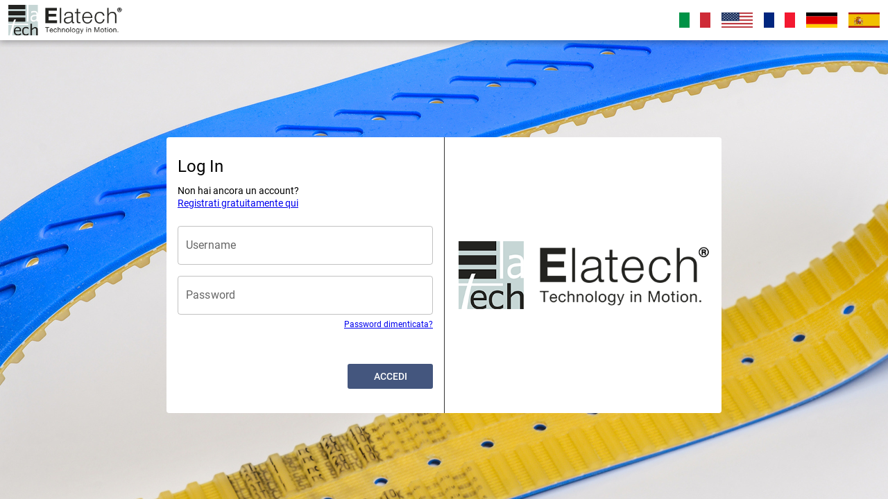

--- FILE ---
content_type: text/html
request_url: https://apps2.elatech.com/
body_size: 781
content:
<!DOCTYPE html><html><head><title>Drive manager</title><meta charset=utf-8><meta name=description content="front end odin vue"><meta name=format-detection content="telephone=no"><meta name=msapplication-tap-highlight content=no><meta name=viewport content="user-scalable=no,initial-scale=1,maximum-scale=1,minimum-scale=1,width=device-width"><link rel=icon type=image/png sizes=128x128 href=icons/favicon-128x128.png><link rel=icon type=image/png sizes=96x96 href=icons/favicon-96x96.png><link rel=icon type=image/png sizes=32x32 href=icons/favicon-32x32.png><link rel=icon type=image/png sizes=16x16 href=icons/favicon-16x16.png><link rel=icon type=image/ico href=favicon.ico><link href=css/vendor.5d78994e.css rel=stylesheet><link href=css/app.6bf90362.css rel=stylesheet></head><body><div id=q-app></div><script src=js/vendor.8df1eef2.js></script><script src=js/app.032b4898.js></script></body></html>

--- FILE ---
content_type: text/css
request_url: https://apps2.elatech.com/css/app.6bf90362.css
body_size: 19486
content:
.q-card__actions{padding:0 2rem 1rem}.q-field--dense .q-field__label{font-size:12px!important}.border-standard[data-v-46a1c59b]{border:1px solid #000}.GNL__toolbar[data-v-46a1c59b]{height:90px}.GNL__toolbar-input[data-v-46a1c59b]{width:55%}.GNL__drawer-item[data-v-46a1c59b]{line-height:24px;border-radius:0 24px 24px 0;margin-right:12px}.GNL__drawer-item .q-item__section--avatar .q-icon[data-v-46a1c59b]{color:#5f6368}.GNL__drawer-item .q-item__label[data-v-46a1c59b]{color:#3c4043;letter-spacing:.01785714em;font-size:.875rem;font-weight:500;line-height:1.25rem}.GNL__drawer-footer-link[data-v-46a1c59b]{color:inherit;text-decoration:none;font-weight:500;font-size:.75rem}.GNL__drawer-footer-link[data-v-46a1c59b]:hover{color:#000}@media screen and (max-width:480px){.logo[data-v-46a1c59b]{width:60%!important}}.modal-card[data-v-317e558c]{display:flex;flex-direction:column;justify-content:space-between}.actions[data-v-db058554]{border-top:1px solid #ddd;height:60px}.costs .q-field--labeled[data-v-db058554]{margin:0}.costs .q-btn[data-v-db058554]{height:100%}.cost-clone[data-v-db058554]{background-color:#eee;padding-bottom:16px;padding-right:16px;border-radius:3px;margin-bottom:25px}.add-cost[data-v-db058554],.delete-cost[data-v-db058554]{height:calc(100% - 10px);margin:5px 0}.actions[data-v-3c0e56de]{padding:0 12px 16px}.row[data-v-75e7f11e]{margin:5px 0}.actions[data-v-75e7f11e]{border-top:1px solid #ddd;height:60px}.costs .q-field--labeled[data-v-75e7f11e]{margin:0}.costs .q-btn[data-v-75e7f11e]{height:100%}.cost-clone[data-v-75e7f11e]{background-color:#eee;padding-bottom:16px;padding-right:16px;border-radius:3px;margin-bottom:25px}.add-cost[data-v-75e7f11e],.delete-cost[data-v-75e7f11e]{height:calc(100% - 10px);margin:5px 0}.fake-white[data-v-75e7f11e]{color:#000}.red[data-v-75e7f11e]{color:#c00}.green[data-v-75e7f11e]{color:#0c0}.color-preview[data-v-75e7f11e]{position:absolute;right:0;top:50%;transform:translateY(-50%)}.card-wrapper .card-title h6[data-v-75e7f11e]{font-size:16px;margin:4px 0 0;line-height:1.2}.clickablePic[data-v-75e7f11e]{cursor:pointer;border-radius:8px;border:3px solid transparent}.selectedPic[data-v-75e7f11e]{border:3px solid #333}.category-row[data-v-75e7f11e]{justify-content:space-evenly}.category[data-v-75e7f11e]{padding:0;align-self:flex-start}.row[data-v-72f7de29]{margin:5px 0}.actions[data-v-72f7de29]{border-top:1px solid #ddd;height:60px}.costs .q-field--labeled[data-v-72f7de29]{margin:0}.costs .q-btn[data-v-72f7de29]{height:100%}.cost-clone[data-v-72f7de29]{background-color:#eee;padding-bottom:16px;padding-right:16px;border-radius:3px;margin-bottom:25px}.add-cost[data-v-72f7de29],.delete-cost[data-v-72f7de29]{height:calc(100% - 10px);margin:5px 0}.invalid[data-v-72f7de29]{background:#f7c0c0;border-radius:4px}.fake-white[data-v-72f7de29]{color:#000}.red[data-v-72f7de29]{color:#c00}.green[data-v-72f7de29]{color:#0c0}.color-preview[data-v-72f7de29]{position:absolute;right:0;top:50%;transform:translateY(-50%)}.card-wrapper .card-title h6[data-v-72f7de29]{font-size:20px;margin:0}.clickablePic[data-v-72f7de29]{cursor:pointer;border-radius:8px;border:3px solid transparent}.selectedPic[data-v-72f7de29]{border:3px solid #333}.category-row[data-v-72f7de29]{justify-content:space-evenly}.category[data-v-72f7de29]{padding:0;align-self:flex-start}.error-bg[data-v-6799788f],.non-standard[data-v-6799788f]{background:#f06a6a;font-weight:700}.access-status-circle[data-v-6799788f]{border-radius:50%;height:8px;width:8px;margin-right:5px}.color-preview[data-v-6799788f]{width:15px;height:15px;border-radius:50%;border:1px solid #222}.YL__toolbar-input-container[data-v-a3f55f0e]{min-width:100px;width:55%}.YL__toolbar-input-btn[data-v-a3f55f0e]{border-radius:0;border-style:solid;border-width:1px 1px 1px 0;border-color:rgba(0,0,0,0.24);max-width:60px;width:100%}.YL__drawer-footer-link[data-v-a3f55f0e]{color:inherit;text-decoration:none;font-weight:500;font-size:0.75rem}.YL__drawer-footer-link[data-v-a3f55f0e]:hover{color:#000}.profile-page[data-v-a3f55f0e]{background-color:#fff;background-position:50%;background-repeat:no-repeat}.q-card[data-v-a3f55f0e]{max-width:800px;min-width:290px}@media screen and (min-width:1024px){.q-card[data-v-a3f55f0e]{width:800px}}.profile-header[data-v-a3f55f0e],.profile-header h5[data-v-a3f55f0e]{margin:10px 0}.profile-header p[data-v-a3f55f0e]{line-height:1.3;margin-top:20px}.profile-paragraph[data-v-a3f55f0e]{margin:10px 0}.profile-paragraph p[data-v-a3f55f0e]{line-height:1.3;margin-top:20px}.access-status-circle[data-v-0462e1d3]{border-radius:50%;height:8px;width:8px;margin-right:5px}.color-preview[data-v-0462e1d3]{width:15px;height:15px;border-radius:50%;border:1px solid #222}.row-details h6[data-v-0462e1d3]{font-weight:400;margin:6px 0 3px}.row-details p[data-v-0462e1d3]{margin:6px 0;font-size:12px}@media screen and (max-width:480px){h6[data-v-0462e1d3]{font-size:4.5vw!important}p[data-v-0462e1d3]{font-size:3vw!important}.actionBtn[data-v-0462e1d3]{font-size:2vw!important;margin-right:0!important;width:100%}.actionBtn>span[data-v-0462e1d3]{padding:3px!important}}.couplingsTable td[data-v-12c79e11]:not(:first-child){width:12%;min-width:100px;padding:1px 1px 0 1px}.couplingsTable .even td[data-v-12c79e11],.couplingsTable .odd td[data-v-12c79e11]{border-right:1px solid #fff;padding:10px}.couplingsTable .even td[data-v-12c79e11]:not(:first-child),.couplingsTable .odd td[data-v-12c79e11]:not(:first-child){font-size:36px;line-height:1;text-align:center}.couplingsTable .odd td[data-v-12c79e11]{background-color:#f9f9f9}.couplingsTable .even td[data-v-12c79e11]{background-color:#e5e5e5}.couplingsTable th[data-v-12c79e11]{background-color:#999;border-radius:0 0 8px 8px;border-width:0 1px 1px 1px;border-style:solid;border-color:#fff;color:#fff;text-transform:uppercase;text-align:center;padding:5px;word-break:break-all}.clickablePic[data-v-12c79e11]{cursor:pointer}.selectedPic[data-v-12c79e11]{border:3px solid #333;border-radius:8px 8px 0 0;border:3px solid transparent;background-color:#c8e8db}.selectedTitle[data-v-12c79e11]{background-color:#00a560!important}.couplingsTable .odd>.selectedDetail[data-v-12c79e11]{border-radius:8px 8px 0 0!important}.couplingsTable .odd~.odd .selectedDetail[data-v-12c79e11]{border-radius:0!important}.couplingsTable .odd td.selectedDetail[data-v-12c79e11]{background-color:#e5e5e5!important}.couplingsTable .even td.selectedDetail[data-v-12c79e11]{background-color:#c5c5c5!important}canvas[data-v-65ad114e]{background-color:rgba(0,0,0,0.05);border:1px solid #000;border-radius:5px;margin:0;padding:0;width:100%;height:100%;transform:translateZ(0)}.link-icon[data-v-65ad114e]{vertical-align:middle;line-height:2;font-size:20px}.helper-text[data-v-65ad114e]{vertical-align:middle;line-height:3.4;font-size:12px}.project .return[data-v-65ad114e],.project>.go[data-v-65ad114e]{flex:1}.project .return-toggle[data-v-65ad114e]>.q-toggle__inner{top:-3px}.project[data-v-65ad114e] .q-textarea textarea{resize:none;height:60px}.additional-computed-info[data-v-65ad114e]{position:relative;height:45px;margin-bottom:1rem}.additional-computed-info>div[data-v-65ad114e]{position:absolute}.additional-computed-info>hr[data-v-65ad114e]{position:absolute;bottom:0}.driver-association-is-changed[data-v-65ad114e]{position:absolute;bottom:0;height:40px;padding-top:0}canvas[data-v-0938a656]{background-color:rgba(0,0,0,0.05);border:1px solid #000;border-radius:5px;margin:0;padding:0;width:100%;height:100%;transform:translateZ(0)}.link-icon[data-v-0938a656]{vertical-align:middle;line-height:2;font-size:20px}.helper-text[data-v-0938a656]{vertical-align:middle;line-height:3.4;font-size:12px}.project .return[data-v-0938a656],.project>.go[data-v-0938a656]{flex:1}.project .return-toggle[data-v-0938a656]>.q-toggle__inner{top:-3px}.project[data-v-0938a656] .q-textarea textarea{resize:none;height:60px}.additional-computed-info[data-v-0938a656]{position:relative;height:45px;margin-bottom:1rem}.additional-computed-info>div[data-v-0938a656]{position:absolute}.additional-computed-info>hr[data-v-0938a656]{position:absolute;bottom:0}.driver-association-is-changed[data-v-0938a656]{position:absolute;bottom:0;height:40px;padding-top:0}canvas[data-v-5eb6bc2e]{background-color:rgba(0,0,0,0.05);border:1px solid #000;border-radius:5px;margin:0;padding:0;width:100%;height:100%;transform:translateZ(0)}.link-icon[data-v-5eb6bc2e]{vertical-align:middle;line-height:2;font-size:20px}.helper-text[data-v-5eb6bc2e]{vertical-align:middle;line-height:3.4;font-size:12px}.project .return[data-v-5eb6bc2e],.project>.go[data-v-5eb6bc2e]{flex:1}.project .return-toggle[data-v-5eb6bc2e]>.q-toggle__inner{top:-3px}.project[data-v-5eb6bc2e] .q-textarea textarea{resize:none;height:60px}.additional-computed-info[data-v-5eb6bc2e]{position:relative;height:45px;margin-bottom:1rem}.additional-computed-info>div[data-v-5eb6bc2e]{position:absolute}.additional-computed-info>hr[data-v-5eb6bc2e]{position:absolute;bottom:0}.driver-association-is-changed[data-v-5eb6bc2e]{position:absolute;bottom:0;height:40px;padding-top:0}canvas[data-v-2928bcb1]{background-color:rgba(0,0,0,0.05);border:1px solid #000;border-radius:5px;margin:0;padding:0;width:100%;height:100%;transform:translateZ(0)}.link-icon[data-v-2928bcb1]{vertical-align:middle;line-height:2;font-size:20px}.helper-text[data-v-2928bcb1]{vertical-align:middle;line-height:3.4;font-size:12px}.project .return[data-v-2928bcb1],.project>.go[data-v-2928bcb1]{flex:1}.project .return-toggle[data-v-2928bcb1]>.q-toggle__inner{top:-3px}.project[data-v-2928bcb1] .q-textarea textarea{resize:none;height:60px}.additional-computed-info[data-v-2928bcb1]{position:relative;height:45px;margin-bottom:1rem}.additional-computed-info>div[data-v-2928bcb1]{position:absolute}.additional-computed-info>hr[data-v-2928bcb1]{position:absolute;bottom:0}.driver-association-is-changed[data-v-2928bcb1]{position:absolute;bottom:0;height:40px;padding-top:0}canvas[data-v-0dcb908f]{background-color:rgba(0,0,0,0.05);border:1px solid #000;border-radius:5px;margin:0;padding:0;width:100%;height:100%;transform:translateZ(0)}.link-icon[data-v-0dcb908f]{vertical-align:middle;line-height:2;font-size:20px}.helper-text[data-v-0dcb908f]{vertical-align:middle;line-height:3.4;font-size:12px}.project .return[data-v-0dcb908f],.project>.go[data-v-0dcb908f]{flex:1}.project .return-toggle[data-v-0dcb908f]>.q-toggle__inner{top:-3px}.project[data-v-0dcb908f] .q-textarea textarea{resize:none;height:60px}.additional-computed-info[data-v-0dcb908f]{position:relative;height:45px;margin-bottom:1rem}.additional-computed-info>div[data-v-0dcb908f]{position:absolute}.additional-computed-info>hr[data-v-0dcb908f]{position:absolute;bottom:0}.driver-association-is-changed[data-v-0dcb908f]{position:absolute;bottom:0;height:40px;padding-top:0}.motrice[data-v-7c256f40]{font-weight:700}.contacts[data-v-7c256f40]{color:#666}.contacts-icon[data-v-7c256f40]{background-color:#ccc;border-radius:50%;height:40px;width:40px;text-align:center}.contacts-icon i[data-v-7c256f40]{font-size:16px}.q-item__label--caption[data-v-7c256f40]{color:#000}.q-item__section--side[data-v-7c256f40]{color:rgba(0,0,0,0.8)}.card-title[data-v-7c256f40]{color:#444;font-size:14px;font-weight:700;padding:0;border-bottom:2px solid #000}.pulleys-list[data-v-7c256f40]{border-collapse:collapse;width:100%;font-size:12px}@media screen and (min-width:800px){.table-wrapper-card[data-v-7c256f40]{width:49%;margin-right:1%}}.pulleys-list th[data-v-7c256f40]{padding:10px;text-align:left;vertical-align:top;border-width:0 0 1px;border-style:solid;border-color:transparent transparent #666;color:rgba(0,0,0,0.85)}.pulleys-list thead th[data-v-7c256f40]{border-bottom:2px solid #000;vertical-align:bottom}.pulleys-list td[data-v-7c256f40]{color:#333;padding:10px;border-width:0 0 1px;border-style:solid;border-color:transparent transparent #666}.item-description[data-v-7c256f40]{width:40%}.item-conduit[data-v-7c256f40],.item-motor[data-v-7c256f40]{width:25%}.my-content[data-v-7c256f40]{padding:10px 15px}.my-content h5[data-v-7c256f40]{font-size:22px;font-weight:500;margin:20px 0 20px;text-transform:uppercase}.alignRight[data-v-7c256f40]{text-align:right}.main-data[data-v-5c08e4e6],.section-title[data-v-5c08e4e6]{color:#333}.first-panel .row[data-v-5c08e4e6]{padding-bottom:5px}.first-panel p[data-v-5c08e4e6]{margin-bottom:5px}.table-wrapper-card[data-v-5c08e4e6]{width:100%}.card-title[data-v-5c08e4e6]{color:#444;font-size:14px;font-weight:700;padding:0;border-bottom:2px solid #000}.pulleys-list[data-v-5c08e4e6]{border-collapse:collapse;width:100%;font-size:12px}@media screen and (min-width:800px){.table-wrapper-card[data-v-5c08e4e6]{width:49%;margin-right:1%}}.pulleys-list th[data-v-5c08e4e6]{padding:10px;text-align:left;vertical-align:top;border-width:0 0 1px;border-style:solid;border-color:transparent transparent #666;color:rgba(0,0,0,0.85)}.pulleys-list thead th[data-v-5c08e4e6]{border-bottom:2px solid #000;vertical-align:bottom}.pulleys-list td[data-v-5c08e4e6]{color:#333;padding:10px;border-width:0 0 1px;border-style:solid;border-color:transparent transparent #666}.motrice[data-v-5c08e4e6]{font-weight:700}.contacts[data-v-5c08e4e6]{color:#666}.contacts-icon[data-v-5c08e4e6]{background-color:#ccc;border-radius:50%;height:40px;width:40px;text-align:center}.contacts-icon i[data-v-5c08e4e6]{font-size:16px}.q-item__label--caption[data-v-5c08e4e6]{color:#000}.q-item__section--side[data-v-5c08e4e6]{color:rgba(0,0,0,0.8)}.item-description[data-v-5c08e4e6]{width:40%}.my-content[data-v-5c08e4e6]{padding:10px 15px}.my-content h5[data-v-5c08e4e6]{font-size:22px;font-weight:500;margin:20px 0 20px;text-transform:uppercase}.main-data[data-v-e6ad40e0],.section-title[data-v-e6ad40e0]{color:#333}.first-panel .row[data-v-e6ad40e0]{padding-bottom:5px}.first-panel p[data-v-e6ad40e0]{margin-bottom:5px}.table-wrapper-card[data-v-e6ad40e0]{width:100%}.card-title[data-v-e6ad40e0]{color:#444;font-size:14px;font-weight:700;padding:0;border-bottom:2px solid #000}.pulleys-list[data-v-e6ad40e0]{border-collapse:collapse;width:100%;font-size:12px}@media screen and (min-width:800px){.table-wrapper-card[data-v-e6ad40e0]{width:49%;margin-right:1%}}.pulleys-list th[data-v-e6ad40e0]{padding:10px;text-align:left;vertical-align:top;border-width:0 0 1px;border-style:solid;border-color:transparent transparent #666;color:rgba(0,0,0,0.85)}.pulleys-list thead th[data-v-e6ad40e0]{border-bottom:2px solid #000;vertical-align:bottom}.pulleys-list td[data-v-e6ad40e0]{color:#333;padding:10px;border-width:0 0 1px;border-style:solid;border-color:transparent transparent #666}.motrice[data-v-e6ad40e0]{font-weight:700}.contacts[data-v-e6ad40e0]{color:#666}.contacts-icon[data-v-e6ad40e0]{background-color:#ccc;border-radius:50%;height:40px;width:40px;text-align:center}.contacts-icon i[data-v-e6ad40e0]{font-size:16px}.q-item__label--caption[data-v-e6ad40e0]{color:#000}.q-item__section--side[data-v-e6ad40e0]{color:rgba(0,0,0,0.8)}.item-description[data-v-e6ad40e0]{width:40%}.my-content[data-v-e6ad40e0]{padding:10px 15px}.my-content h5[data-v-e6ad40e0]{font-size:22px;font-weight:500;margin:20px 0 20px;text-transform:uppercase}.main-data[data-v-59f5e3d1]{color:#333}.error-bg[data-v-59f5e3d1]{background:#f06a6a;font-weight:700}.section-title[data-v-59f5e3d1]{color:#333}.first-panel .row[data-v-59f5e3d1]{padding-bottom:5px}.first-panel p[data-v-59f5e3d1]{margin-bottom:5px}.table-wrapper-card[data-v-59f5e3d1]{width:100%}.card-title[data-v-59f5e3d1]{color:#444;font-size:14px;font-weight:700;padding:0;border-bottom:2px solid #000}.pulleys-list[data-v-59f5e3d1]{border-collapse:collapse;width:100%;font-size:12px}@media screen and (min-width:800px){.table-wrapper-card[data-v-59f5e3d1]{width:49%;margin-right:1%}}.pulleys-list th[data-v-59f5e3d1]{padding:10px;text-align:left;vertical-align:top;border-width:0 0 1px;border-style:solid;border-color:transparent transparent #666;color:rgba(0,0,0,0.85)}.pulleys-list thead th[data-v-59f5e3d1]{border-bottom:2px solid #000;vertical-align:bottom}.pulleys-list td[data-v-59f5e3d1]{color:#333;padding:10px;border-width:0 0 1px;border-style:solid;border-color:transparent transparent #666}.motrice[data-v-59f5e3d1]{font-weight:700}.contacts[data-v-59f5e3d1]{color:#666}.contacts-icon[data-v-59f5e3d1]{background-color:#ccc;border-radius:50%;height:40px;width:40px;text-align:center}.contacts-icon i[data-v-59f5e3d1]{font-size:16px}.q-item__label--caption[data-v-59f5e3d1]{color:#000}.q-item__section--side[data-v-59f5e3d1]{color:rgba(0,0,0,0.8)}.item-description[data-v-59f5e3d1]{width:40%}.my-content[data-v-59f5e3d1]{padding:10px 15px}.my-content h5[data-v-59f5e3d1]{font-size:22px;font-weight:500;margin:20px 0 20px;text-transform:uppercase}.main-data[data-v-80e0f76e],.section-title[data-v-80e0f76e]{color:#333}.first-panel .row[data-v-80e0f76e]{padding-bottom:5px}.first-panel p[data-v-80e0f76e]{margin-bottom:5px}.table-wrapper-card[data-v-80e0f76e]{width:100%}.card-title[data-v-80e0f76e]{color:#444;font-size:14px;font-weight:700;padding:0;border-bottom:2px solid #000}.pulleys-list[data-v-80e0f76e]{border-collapse:collapse;width:100%;font-size:12px}@media screen and (min-width:800px){.table-wrapper-card[data-v-80e0f76e]{width:49%;margin-right:1%}}.pulleys-list th[data-v-80e0f76e]{padding:10px;text-align:left;vertical-align:top;border-width:0 0 1px;border-style:solid;border-color:transparent transparent #666;color:rgba(0,0,0,0.85)}.pulleys-list thead th[data-v-80e0f76e]{border-bottom:2px solid #000;vertical-align:bottom}.pulleys-list td[data-v-80e0f76e]{color:#333;padding:10px;border-width:0 0 1px;border-style:solid;border-color:transparent transparent #666}.motrice[data-v-80e0f76e]{font-weight:700}.contacts[data-v-80e0f76e]{color:#666}.contacts-icon[data-v-80e0f76e]{background-color:#ccc;border-radius:50%;height:40px;width:40px;text-align:center}.contacts-icon i[data-v-80e0f76e]{font-size:16px}.q-item__label--caption[data-v-80e0f76e]{color:#000}.q-item__section--side[data-v-80e0f76e]{color:rgba(0,0,0,0.8)}.item-description[data-v-80e0f76e]{width:40%}.my-content[data-v-80e0f76e]{padding:10px 15px}.my-content h5[data-v-80e0f76e]{font-size:22px;font-weight:500;margin:20px 0 20px;text-transform:uppercase}.main-data[data-v-aa6c4230],.section-title[data-v-aa6c4230]{color:#333}.first-panel .row[data-v-aa6c4230]{padding-bottom:5px}.first-panel p[data-v-aa6c4230]{margin-bottom:5px}.table-wrapper-card[data-v-aa6c4230]{width:100%}.card-title[data-v-aa6c4230]{color:#444;font-size:14px;font-weight:700;padding:0;border-bottom:2px solid #000}.pulleys-list[data-v-aa6c4230]{border-collapse:collapse;width:100%;font-size:12px}@media screen and (min-width:800px){.table-wrapper-card[data-v-aa6c4230]{width:49%;margin-right:1%}}.pulleys-list th[data-v-aa6c4230]{padding:10px;text-align:left;vertical-align:top;border-width:0 0 1px;border-style:solid;border-color:transparent transparent #666;color:rgba(0,0,0,0.85)}.pulleys-list thead th[data-v-aa6c4230]{border-bottom:2px solid #000;vertical-align:bottom}.pulleys-list td[data-v-aa6c4230]{color:#333;padding:10px;border-width:0 0 1px;border-style:solid;border-color:transparent transparent #666}.motrice[data-v-aa6c4230]{font-weight:700}.contacts[data-v-aa6c4230]{color:#666}.contacts-icon[data-v-aa6c4230]{background-color:#ccc;border-radius:50%;height:40px;width:40px;text-align:center}.contacts-icon i[data-v-aa6c4230]{font-size:16px}.q-item__label--caption[data-v-aa6c4230]{color:#000}.q-item__section--side[data-v-aa6c4230]{color:rgba(0,0,0,0.8)}.item-description[data-v-aa6c4230]{width:40%}.my-content[data-v-aa6c4230]{padding:10px 15px}.my-content h5[data-v-aa6c4230]{font-size:22px;font-weight:500;margin:20px 0 20px;text-transform:uppercase}

--- FILE ---
content_type: text/css
request_url: https://apps2.elatech.com/css/3.72c9ab59.css
body_size: 505
content:
.login-page[data-v-ab35d242]{background-color:#fff;background-position:50%;background-repeat:no-repeat}.q-card[data-v-ab35d242]{max-width:800px;min-width:290px}.logo-mobile[data-v-ab35d242]{display:block}.logo[data-v-ab35d242]{display:none;border-left:1px solid #333}@media screen and (min-width:1024px){.q-card[data-v-ab35d242]{width:800px}.logo-mobile[data-v-ab35d242]{display:none}.logo[data-v-ab35d242]{display:block}}.login-header[data-v-ab35d242]{margin:10px 0 40px}.login-header h5[data-v-ab35d242]{margin:10px 0}.login-header p[data-v-ab35d242]{line-height:1.3}.logo[data-v-ab35d242]{max-width:50%}.forgotten-password[data-v-ab35d242]{margin-top:5px;text-align:right;font-size:12px}

--- FILE ---
content_type: application/javascript
request_url: https://apps2.elatech.com/js/app.032b4898.js
body_size: 417865
content:
(function(t){function e(e){for(var a,o,r=e[0],l=e[1],c=e[2],u=0,d=[];u<r.length;u++)o=r[u],Object.prototype.hasOwnProperty.call(s,o)&&s[o]&&d.push(s[o][0]),s[o]=0;for(a in l)Object.prototype.hasOwnProperty.call(l,a)&&(t[a]=l[a]);p&&p(e);while(d.length)d.shift()();return n.push.apply(n,c||[]),i()}function i(){for(var t,e=0;e<n.length;e++){for(var i=n[e],a=!0,o=1;o<i.length;o++){var r=i[o];0!==s[r]&&(a=!1)}a&&(n.splice(e--,1),t=l(l.s=i[0]))}return t}var a={},o={2:0},s={2:0},n=[];function r(t){return l.p+"js/"+({}[t]||t)+"."+{1:"e005c788",3:"24900d57",4:"c3bfdc27",5:"c9b896b0",6:"e0ada4b7",7:"576b56c6"}[t]+".js"}function l(e){if(a[e])return a[e].exports;var i=a[e]={i:e,l:!1,exports:{}};return t[e].call(i.exports,i,i.exports,l),i.l=!0,i.exports}l.e=function(t){var e=[],i={1:1,3:1,4:1,5:1,6:1};o[t]?e.push(o[t]):0!==o[t]&&i[t]&&e.push(o[t]=new Promise((function(e,i){for(var a="css/"+({}[t]||t)+"."+{1:"3787c9d9",3:"72c9ab59",4:"afc3cc48",5:"11ad25bd",6:"1e11cf48",7:"31d6cfe0"}[t]+".css",s=l.p+a,n=document.getElementsByTagName("link"),r=0;r<n.length;r++){var c=n[r],u=c.getAttribute("data-href")||c.getAttribute("href");if("stylesheet"===c.rel&&(u===a||u===s))return e()}var d=document.getElementsByTagName("style");for(r=0;r<d.length;r++){c=d[r],u=c.getAttribute("data-href");if(u===a||u===s)return e()}var p=document.createElement("link");p.rel="stylesheet",p.type="text/css",p.onload=e,p.onerror=function(e){var a=e&&e.target&&e.target.src||s,n=new Error("Loading CSS chunk "+t+" failed.\n("+a+")");n.code="CSS_CHUNK_LOAD_FAILED",n.request=a,delete o[t],p.parentNode.removeChild(p),i(n)},p.href=s;var m=document.getElementsByTagName("head")[0];m.appendChild(p)})).then((function(){o[t]=0})));var a=s[t];if(0!==a)if(a)e.push(a[2]);else{var n=new Promise((function(e,i){a=s[t]=[e,i]}));e.push(a[2]=n);var c,u=document.createElement("script");u.charset="utf-8",u.timeout=120,l.nc&&u.setAttribute("nonce",l.nc),u.src=r(t);var d=new Error;c=function(e){u.onerror=u.onload=null,clearTimeout(p);var i=s[t];if(0!==i){if(i){var a=e&&("load"===e.type?"missing":e.type),o=e&&e.target&&e.target.src;d.message="Loading chunk "+t+" failed.\n("+a+": "+o+")",d.name="ChunkLoadError",d.type=a,d.request=o,i[1](d)}s[t]=void 0}};var p=setTimeout((function(){c({type:"timeout",target:u})}),12e4);u.onerror=u.onload=c,document.head.appendChild(u)}return Promise.all(e)},l.m=t,l.c=a,l.d=function(t,e,i){l.o(t,e)||Object.defineProperty(t,e,{enumerable:!0,get:i})},l.r=function(t){"undefined"!==typeof Symbol&&Symbol.toStringTag&&Object.defineProperty(t,Symbol.toStringTag,{value:"Module"}),Object.defineProperty(t,"__esModule",{value:!0})},l.t=function(t,e){if(1&e&&(t=l(t)),8&e)return t;if(4&e&&"object"===typeof t&&t&&t.__esModule)return t;var i=Object.create(null);if(l.r(i),Object.defineProperty(i,"default",{enumerable:!0,value:t}),2&e&&"string"!=typeof t)for(var a in t)l.d(i,a,function(e){return t[e]}.bind(null,a));return i},l.n=function(t){var e=t&&t.__esModule?function(){return t["default"]}:function(){return t};return l.d(e,"a",e),e},l.o=function(t,e){return Object.prototype.hasOwnProperty.call(t,e)},l.p="",l.oe=function(t){throw console.error(t),t};var c=window["webpackJsonp"]=window["webpackJsonp"]||[],u=c.push.bind(c);c.push=e,c=c.slice();for(var d=0;d<c.length;d++)e(c[d]);var p=u;n.push([0,0]),i()})({0:function(t,e,i){t.exports=i("2f39")},"04d5":function(t,e,i){},"08db":function(t,e,i){"use strict";var a=i("5dcc"),o=i.n(a);o.a},"0b71":function(t,e,i){"use strict";var a=function(){var t=this,e=t.$createElement,i=t._self._c||e;return i("q-select",{class:t.className,attrs:{label:t.label,disable:t.disable,outlined:!t.disable,filled:t.disable,dense:"","new-value-mode":t.newValueMode,"use-input":t.useInput,clearable:t.clearable,"clear-icon":"close",loading:t.loading,"option-value":t.optionValue,"option-label":t.optionLabel,"emit-value":t.emitValue,"map-options":t.mapOptions,multiple:t.multiple,"use-chips":t.useChips,"stack-label":t.stackLabel,options:t.options,value:t.value},on:{input:function(e){return t.$emit("input",e)},clear:function(e){return t.$emit("clear",e)},"new-value":function(e){return t.$emit("new-value",e)},"input-value":function(e){return t.$emit("input-value",e)},blur:function(e){return t.$emit("blur",e)}},scopedSlots:t._u([{key:"prepend",fn:function(){return[t._t("before")]},proxy:!0},{key:"append",fn:function(){return[t._t("after")]},proxy:!0},{key:"no-option",fn:function(){return[i("q-item",[i("q-item-section",{staticClass:"text-grey"},[t._v("\n        No results\n      ")])],1)]},proxy:!0}],null,!0)})},o=[],s={name:"OdinSelect",props:{value:[String,Number,Array,Object],label:{type:String,default:""},options:{type:Array,required:!0},icon:{type:String,default:""},optionValue:String,optionLabel:String,newValueMode:String,multiple:Boolean,useChips:Boolean,stackLabel:Boolean,disable:Boolean,readonly:Boolean,emitValue:Boolean,mapOptions:Boolean,loading:Boolean,clearable:{type:Boolean,default:!1},className:{type:String,default:""},useInput:Boolean}},n=s,r=i("2877"),l=Object(r["a"])(n,a,o,!1,null,null,null);e["a"]=l.exports},"0c81":function(t,e,i){"use strict";i.d(e,"b",(function(){return p})),i.d(e,"d",(function(){return g})),i.d(e,"c",(function(){return v})),i.d(e,"a",(function(){return h}));i("e01a");var a=i("ded3"),o=i.n(a),s=i("c973"),n=i.n(s),r=i("2ef0"),l=i.n(r),c=i("bc3a"),u=i.n(c),d=i("8847");const p=function(){var t=n()((function*(t){const e=d["b"].locale.length>2?d["b"].locale.substring(0,2):d["b"].locale;console.log({lang:t}),console.log({culture:e});const{data:i}=yield u.a.get("/v1/Lingua/"+t);console.log({culture:e});const a=l.a.groupBy(l.a.map(i,t=>({entity:l.a.toLower(l.a.split(t.codice,"_")[0]),label:l.a.toLower(m(l.a.split(t.codice,"_"))),description:String(t.descrizione)})),"entity");d["b"].setLocaleMessage(t,o()({},l.a.reduce(a,(t,e,i)=>o()(o()({},t),{},{[i]:l.a.reduce(e,(t,e)=>o()(o()({},t),{},{[e.label]:e.description}),{})}),{}))),d["b"].locale=t}));return function(e){return t.apply(this,arguments)}}(),m=t=>{if(t.length<=1)return t[0];for(var e="",i=1;i<t.length;i++)e+=t[i];return e},g=(t,e)=>{const i=d["b"].t(`${l.a.toLower(t)}.${l.a.toLower(e)}`);return i||e},v=(t,e)=>{if(!t)return e;const i=t.split("_"),a=l.a.get(i,"[0]"),o=l.a.get(i,"[1]");return g(a,o)},h=()=>d["b"].locale.length>2?d["b"].locale.substring(0,2):d["b"].locale},"0c82":function(t,e,i){},"22f0":function(t,e,i){},2412:function(t,e){t.exports="[data-uri]"},"26dc":function(t,e,i){"use strict";var a=i("cb27"),o=i.n(a);o.a},"2cb1":function(t,e,i){},"2e80":function(t,e){t.exports="[data-uri]"},"2ef9":function(t,e,i){},"2f39":function(t,e,i){"use strict";i.r(e);i("5319");var a=i("c973"),o=i.n(a),s=(i("35fc"),i("7d6e"),i("e54f"),i("985d"),i("31cd"),i("7e6d"),i("46f6"),i("2b0e")),n=i("1f91"),r=i("42d2"),l=i("b178");s["a"].use(l["c"],{config:{notify:{position:"top-right",color:"green",timeout:2e3}},lang:n["a"],iconSet:r["a"]});var c=function(){var t=this,e=t.$createElement,i=t._self._c||e;return i("div",{attrs:{id:"q-app"}},[i("router-view")],1)},u=[],d={name:"App"},p=d,m=i("2877"),g=Object(m["a"])(p,c,u,!1,null,null,null),v=g.exports,h=i("2f62"),f=i("0e44"),b=(i("e6cf"),i("4082")),C=i.n(b),_=i("ded3"),j=i.n(_),y=i("bc3a"),x=i.n(y),S=i("2ef0"),z=i.n(S);const T={jwt:null,details:null,navigationInfo:null},D={isAuthenticated(t){return null!==t.jwt},token:function(t){return t.jwt},currentUser:function(t){return t.details},currentLanguage:function(t){var e;return null===t||void 0===t||null===(e=t.details)||void 0===e?void 0:e.lang},currentUserIsAdmin:function(t){return"adminEla"===z.a.get(t,"details.role")||"adminSit"===z.a.get(t,"details.role")},currentUserIsElaUser:function(t){return"userEla"===z.a.get(t,"details.role")||"employEla"===z.a.get(t,"details.role")},currentUserIsSitUser:function(t){return"userSit"===z.a.get(t,"details.role")||"employSit"===z.a.get(t,"details.role")},navigationInfo:function(t){return t.navigationInfo},navigationInfoByItem:function(t,e){const i={sortBy:void 0,descending:void 0,page:1,rowsPerPage:25,q:void 0},a=z.a.get(t.navigationInfo,e,j()({},i));return a}},M={authUser(t,e){s["a"].set(t,"jwt",e.token),s["a"].set(t,"details",e.user)},setCurrentUser:function(t,e){s["a"].set(t,"details",e)},clearUserData:function(t){s["a"].set(t,"jwt",null),s["a"].set(t,"details",null),s["a"].set(t,"navigationInfo",null)},setLanguage:function(t,e){console.log(e),s["a"].set(t.details,"lang",e)},setNavigationData:function(t,e){s["a"].set(t,"navigationInfo",e)}},I={login:function(){var t=o()((function*({commit:t},{email:e,password:i,url:a}){console.log({email:e,password:i,url:a});try{const{data:o}=yield x()({url:a,method:"post",data:{username:e,password:i}});console.log("login User DATA:"),console.log(o),o.lang="IT";const{token:s}=o,n=C()(o,["token"]);return console.log(n),t("authUser",{token:s,user:n}),Promise.resolve(o)}catch(o){return Promise.reject()}}));return function(e,i){return t.apply(this,arguments)}}(),updateCurrentUser:function(){var t=o()((function*({commit:t},e){try{const{data:i}=yield x.a.put("/users/"+e._id,e);t("setCurrentUser",i),l["a"].create({message:"Profilo aggiornato con successo!"})}catch(i){console.log(i)}}));return function(e,i){return t.apply(this,arguments)}}(),updateCurrentLanguage:function(){var t=o()((function*({commit:t},e){try{t("setLanguage",e)}catch(i){console.log(i)}}));return function(e,i){return t.apply(this,arguments)}}(),updateNavigationInfo:function({commit:t},e){t("setNavigationData",e)}};var w={state:T,mutations:M,actions:I,getters:D};const q={item:null,items:null,calculationData:null,project:null,projectParams:null},k={currentItems:function(t){return t.items},currentTitle:function(t){return t.projectTitle},targetItem:function(t,e){const i=z.a.get(t.items,e);return i},currentItem:function(t){return t.item},currentCalculationData:function(t){return t.calculationData},calculationResponse:function(t){return t.calculationResponse}},P={setCurrentItem:function(t,e,i){s["a"].set(t,"items",e)},setCurrentTitle:function(t,e){s["a"].set(t,"projectTitle",e)},setItems:function(t,e){s["a"].set(t,"items",e)},setItem:function(t,e){s["a"].set(t,"item",e)},setCalculationData:function(t,e){s["a"].set(t,"calculationData",e)},emptyCalculationData:function(t){s["a"].set(t,"calculationData",null)},setCalculationResponse:function(t,e){s["a"].set(t,"calculationResponse",e)}},N={updateCurrentItem:function(){var t=o()((function*({commit:t},e){try{t("setCurrentItem",e),l["a"].create({message:"item Aggiornato !"})}catch(i){console.log(i)}}));return function(e,i){return t.apply(this,arguments)}}(),updateProjectTitle:function(){var t=o()((function*({commit:t},e){try{t("setProjectTitle",e),l["a"].create({message:"item Aggiornato !"})}catch(i){console.log(i)}}));return function(e,i){return t.apply(this,arguments)}}(),updateItems:function(){var t=o()((function*({commit:t},e){try{t("setItems",e),l["a"].create({message:"items Aggiornati !"})}catch(i){console.log(i)}}));return function(e,i){return t.apply(this,arguments)}}(),updateCalculationData:function(){var t=o()((function*({commit:t},e){try{t("setCalculationData",e),l["a"].create({message:"calculationData Aggiornati !"})}catch(i){console.log(i)}}));return function(e,i){return t.apply(this,arguments)}}(),updateCalculationResponse:function(){var t=o()((function*({commit:t},e){try{t("setCalculationResponse",e),l["a"].create({message:"calculationResponse Aggiornati !"})}catch(i){console.log(i)}}));return function(e,i){return t.apply(this,arguments)}}()};var L={state:q,mutations:P,actions:N,getters:k};const O={version:""},$={getVersion(t){return t.version}},V={setVersion(t,e){t.version=e}},A={};var E={state:O,getters:$,mutations:V,actions:A};s["a"].use(h["a"]);const F=new h["a"].Store({modules:{userData:w,itemData:L,version:E},plugins:[Object(f["a"])({key:"odin",paths:["userData.jwt","userData.details"]})],strict:!1});var B=F,R=i("8c4f"),U=function(){var t=this,e=t.$createElement,i=t._self._c||e;return i("div",{staticStyle:{"max-width":"98%"}},[i("q-list",{staticClass:"text-menu",attrs:{padding:""}},[t._l(t.leftSidebarItems,(function(e){return i("div",{key:e.text,staticClass:"flex flex-center"},[t.currentUser&&(e.role.includes(t.currentUser.role)||"admin"===t.currentUser.role)||e.role.includes("all")?[0===e.lvl?[i("q-separator"),i("q-item",{class:{"bg-teal-1":t.$route.name===e.routeName,"text-black":t.$route.name===e.routeName||t.$q.dark.isActive},staticStyle:{width:"100%"},attrs:{clickable:""},on:{click:function(){return t.navigateTo(e.routeName,e.url)}}},[i("q-item-section",{attrs:{avatar:""}},[i("q-icon",{attrs:{name:e.icon}})],1),i("q-item-section",[i("q-item-label",[t._v(t._s(t.getTranslationMenuItem(e.text)))])],1)],1)]:1===e.lvl?[i("q-separator"),i("q-expansion-item",{staticStyle:{width:"100%"},scopedSlots:t._u([{key:"header",fn:function(){return[i("q-item-section",{attrs:{avatar:""}},[i("q-icon",{attrs:{name:e.icon}})],1),i("q-item-section",[i("q-item-label",[t._v(t._s(e.text))])],1)]},proxy:!0}],null,!0)},[i("q-card",[i("q-card-section",t._l(e.subLink,(function(e){return i("div",{key:e.text},[i("q-item",{staticStyle:{width:"100%"},attrs:{clickable:""},on:{click:function(){return t.navigateTo(e.routeName,e.url)}}},[i("q-item-section",{attrs:{avatar:""}},[i("q-icon",{attrs:{name:e.icon}})],1),i("q-item-section",[i("q-item-label",[t._v(t._s(t.getTranslationMenuItem(e.text)))])],1)],1)],1)})),0)],1)],1)]:t._e()]:t._e()],2)})),t.isAuthenticated?i("div",[i("q-item",{directives:[{name:"ripple",rawName:"v-ripple"}],staticClass:"flex flex-center q-gutter-xs phenomenaFont",attrs:{clickable:""},on:{click:t.logout}},[i("q-item-section",{attrs:{avatar:""}},[i("q-icon",{attrs:{color:"secondary",name:"fas fa-sign-out-alt"}})],1),i("q-item-section",[t._v("Logout")])],1)],1):t._e(),t.isAuthenticated?t._e():i("div",[i("q-item",{directives:[{name:"ripple",rawName:"v-ripple"}],staticClass:"flex flex-center q-gutter-xs",attrs:{clickable:""},on:{click:function(){return t.navigateTo("login")}}},[i("q-item-label",{staticStyle:{"text-align":"center"}},[t._v("Esegui la Login o la Registrazione per accedere")])],1)],1),i("div",{staticClass:"q-mt-md",staticStyle:{"margin-top":"20%"}},[i("div",{staticClass:"flex flex-center q-gutter-xs phenomenaFont"},[i("a",{staticClass:"GNL__drawer-footer-link",attrs:{target:"_blank",href:t.privacyLink,"aria-label":"Privacy"}},[t._v("Privacy")])])])],2)],1)},G=[];const Y=[{text:"Progetti",routeName:"projectAdmin",icon:"fas fa-project-diagram",role:["all"],url:!1,border:!0,visibility:!1,lvl:0},{text:"ElaCleats",routeName:"elaCleats",icon:"fas fa-cube",role:["all"],url:!1,border:!0,visibility:!1,lvl:0},{text:"SitCoupling",routeName:"sitCoupling",icon:"fas fa-cubes",role:["all"],url:!1,border:!0,visibility:!1,lvl:0},{text:"Utenti",routeName:"users",icon:"fas fa-user",role:["all"],url:!1,border:!0,visibility:!1,lvl:0}],Z=[{text:"ElaDrive",routeName:"projectAdmin",icon:"fas fa-project-diagram",role:["all"],url:!1,border:!0,visibility:!1,lvl:0},{text:"ElaCleats",routeName:"elaCleats",icon:"fas fa-cube",role:["all"],url:!1,border:!0,visibility:!1,lvl:0}],H=[{text:"SitDrive",routeName:"projectAdmin",icon:"fas fa-project-diagram",role:["all"],url:!1,border:!0,visibility:!1,lvl:0},{text:"ElaCleats",routeName:"elaCleats",icon:"fas fa-cube",role:["all"],url:!1,border:!0,visibility:!1,lvl:0},{text:"SitCoupling",routeName:"sitCoupling",icon:"fas fa-cubes",role:["all"],url:!1,border:!0,visibility:!1,lvl:0}];var X={components:{},data(){return{menutype:"",colorLogo:"#B33636",leftSidebarItems:[]}},watch:{},computed:j()(j()({},Object(h["c"])(["isAuthenticated","currentUser","currentUserIsAdmin","currentUserIsElaUser","currentUserIsSitUser"])),{},{privacyLink(){const t=z.a.get(this,"currentUser.aziendaSoluzioni");switch(console.log("aziendaSoluzioni",t),t){case"ELA":return"http://elatech.com/privacy-policy/";case"SIT":return"http://sitspa.com/privacy-policy/";default:return""}}}),methods:j()(j()({},Object(h["d"])(["clearUserData","clearStoreInfo"])),{},{resetToMain:function(){const t=z.a.get(this,"$route.name");"MainPage"!==t&&this.$router.replace("/")},logout:function(){this.goLogin()},goLogin(){const t=z.a.get(this,"currentUser.role");switch(console.log("ROLE",t),t){case"adminEla":this.$router.push({name:"login"});break;case"adminSit":this.$router.push({name:"loginSit"});break;case"userSit":this.$router.push({name:"loginSit"});break;case"userEla":this.$router.push({name:"login"});break;case"employSit":this.$router.push({name:"loginSit"});break;case"employEla":this.$router.push({name:"login"});break;default:break}this.clearUserData()},navigateTo:function(t,e){if(e)return void window.open(e,"_blank");const i=z.a.get(this,"$route.name");console.log(this.$router),console.log(i,t),i!==t&&this.$router.push({name:t})},getTranslationMenuItem(t){if("Progetti"===t){var e,i;if("adminEla"===(null===(e=this.currentUser)||void 0===e?void 0:e.role))return"ElaDrive";if("adminSit"===(null===(i=this.currentUser)||void 0===i?void 0:i.role))return"SitDrive"}const a=this.$t(`entity.${t}.1`);return a.includes(".")?t:a}}),mounted(){},created(){console.log(this.leftSidebarItems);const t=this.currentUserIsAdmin,e=this.currentUserIsElaUser,i=this.currentUserIsSitUser;let a;t&&(a=Y),e&&(a=Z),i&&(a=H),this.leftSidebarItems=a},beforeDestroy(){}},Q=X,W=Object(m["a"])(Q,U,G,!1,null,null,null),J=W.exports,K=function(){var t=this,e=t.$createElement,i=t._self._c||e;return i("q-header",{staticClass:"bg-white text-grey-8",attrs:{elevated:"","height-hint":"64"}},[t.$q.screen.lt.sm?[i("q-toolbar",{staticClass:"GNL__toolbar"},["dashboard"!=t.$route.name?i("q-btn",{attrs:{flat:"",dense:"",round:"","aria-label":"back",icon:"keyboard_arrow_left"},on:{click:function(){return t.$router.go(-1)}}}):t._e(),i("q-btn",{attrs:{flat:"",dense:"",round:"","aria-label":"Menu",icon:"menu"},on:{click:t.openDrawer}}),i("q-toolbar-title",{staticClass:"row items-center no-wrap",staticStyle:{"min-width":"20%"},attrs:{shrink:""}},[i("img",{staticClass:"absolute-left logo",staticStyle:{width:"20vw",position:"relative",left:"0px",cursor:"pointer"},attrs:{src:t.logoReturn},on:{click:t.resetToMain}})]),i("q-space"),i("q-space"),i("div",{staticClass:"q-gutter-sm row items-center no-wrap"},[i("q-btn",{staticClass:"q-mr-sm",attrs:{flat:"",dense:"",round:"","aria-label":t.$t("menu"),icon:"info"},on:{click:t.onClickInfo}}),i("q-tooltip",[t._v(t._s(t.$t("info")))]),i("q-btn",{attrs:{round:"",flat:""}},[i("q-avatar",{attrs:{size:"26px"}},[i("img",{attrs:{src:t.imageProfile}})]),i("q-tooltip",[t._v(t._s(t.$t("account")))]),i("q-menu",{attrs:{"transition-show":"flip-right","transition-hide":"flip-left"}},[t.isAuthenticated?i("q-list",{staticStyle:{"min-width":"100px"}},[i("q-item",{attrs:{clickable:""},on:{click:t.goProfile}},[i("q-item-section",[t._v(t._s(t.$t("profile")))])],1),i("q-separator"),i("q-item",{attrs:{clickable:""},on:{click:t.logout}},[i("q-item-section",[t._v(t._s(t.$t("logout")))])],1)],1):i("q-list",{staticStyle:{"min-width":"100px"}},[i("q-item",{attrs:{clickable:""},on:{click:t.goLogin}},[i("q-item-section",[t._v(t._s(t.$t("login")))])],1)],1)],1)],1)],1)],1),i("q-space"),i("q-space")]:i("q-toolbar",{staticClass:"GNL__toolbar"},[i("q-btn",{staticClass:"q-mr-sm",attrs:{flat:"",dense:"",round:"","aria-label":t.$t("menu"),icon:"menu",size:"20px"},on:{click:t.openDrawer}}),i("q-toolbar-title",{staticClass:"row items-center no-wrap",staticStyle:{"max-width":"30%"},attrs:{shrink:""}},[t.logoReturn?i("img",{staticClass:"absolute-left",staticStyle:{width:"50%",position:"relative",left:"0px",cursor:"pointer"},attrs:{src:t.logoReturn},on:{click:t.resetToMain}}):t._e(),i("img")]),i("q-space"),i("q-space"),i("div",{staticClass:"row q-col-gutter-md"},[i("div",{staticClass:"col row",on:{click:function(e){return e.stopPropagation(),function(){return t.setLang("it")}()}}},[i("q-img",{staticClass:"border-standard cursor-pointer",attrs:{src:t.icons.it,width:"45px",height:"22px"}})],1),i("div",{staticClass:"col row",on:{click:function(e){return e.stopPropagation(),function(){return t.setLang("en")}()}}},[i("q-img",{staticClass:"border-standard cursor-pointer",attrs:{src:t.icons.en,width:"45px",height:"22px"}})],1),i("div",{staticClass:"col row",on:{click:function(e){return e.stopPropagation(),function(){return t.setLang("fr")}()}}},[i("q-img",{staticClass:"border-standard cursor-pointer",attrs:{src:t.icons.fr,width:"45px",height:"22px"}})],1),i("div",{staticClass:"col row",on:{click:function(e){return e.stopPropagation(),function(){return t.setLang("de")}()}}},[i("q-img",{staticClass:"border-standard cursor-pointer",attrs:{src:t.icons.de,width:"45px",height:"22px"}})],1),i("div",{staticClass:"col row",on:{click:function(e){return e.stopPropagation(),function(){return t.setLang("es")}()}}},[i("q-img",{staticClass:"border-standard cursor-pointer",attrs:{src:t.icons.es,width:"45px",height:"22px"}})],1)]),i("div",{staticClass:"q-gutter-sm row items-center no-wrap q-ml-md"},[t.isRouteEstimateDetail?i("q-btn",{attrs:{flat:"",round:"",icon:"fas fa-cog"},on:{click:t.openRightDrawer}}):t._e(),i("q-btn",{attrs:{round:"",flat:""}},[i("q-avatar",{attrs:{size:"26px"}},[i("img",{attrs:{src:t.imageProfile}})]),i("q-tooltip",[t._v(t._s(t.$t("account")))]),i("q-menu",{attrs:{"transition-show":"flip-right","transition-hide":"flip-left"}},[t.isAuthenticated?i("q-list",{staticStyle:{"min-width":"100px"}},[i("q-item",{attrs:{clickable:""},on:{click:t.goProfile}},[i("q-item-section",[t._v(t._s(t.$t("profile")))])],1),i("q-separator"),i("q-item",{attrs:{clickable:""},on:{click:t.logout}},[i("q-item-section",[t._v(t._s(t.$t("logout")))])],1)],1):i("q-list",{staticStyle:{"min-width":"100px"}},[i("q-item",{attrs:{clickable:""},on:{click:t.goLogin}},[i("q-item-section",[t._v(t._s(t.$t("login")))])],1)],1)],1)],1)],1)],1)],2)},tt=[],et=i("986e"),it=i("5eae"),at=i("8847"),ot=i("0c81"),st={name:"mainHeader",components:{},props:["searchbar","leftDrawer"],data(){return{backButtonHidden:!0,leftDrawerOpen:!1,rightDrawerOpen:!1,search:"",pageTitle:"",showAdvanced:!1,showDateOptions:!1,exactPhrase:"",hasWords:"",excludeWords:"",byWebsite:"",byDate:"Any time",toolbar:!1,lang:["it","en","fr","de","es"]}},computed:j()(j()({},Object(h["c"])(["currentUser","isAuthenticated","getSearch"])),{},{icons(){return{it:it["d"],en:it["e"],fr:it["c"],de:it["a"],es:it["b"]}},imageProfile:function(){const t=z.a.get(this,"currentUser.shippingAddress.firstName"),e=z.a.get(this,"currentUser.shippingAddress.lastName");return t&&e?`https://eu.ui-avatars.com/api/?name=${t}+${e}&color=ffffff&background=ef7d44`:"https://cdn.quasar.dev/img/boy-avatar.png"},logoReturn:function(){const t=z.a.get(this,"currentUser.role");switch(console.log("ROLE",t),t){case"adminEla":return"/Logo_Elatech_Lungo.png";case"adminSit":return"/SITDRIVESOLUTIONSLOGO.png";case"userSit":return"/SITDRIVESOLUTIONSLOGO.png";case"userEla":return"/Logo_Elatech_Lungo.png";case"employSit":return"/SITDRIVESOLUTIONSLOGO.png";case"employEla":return"/Logo_Elatech_Lungo.png";default:return"/Logo_Elatech_Lungo.png"}},cartButtonVisibility:function(){const t=["Checkout"],{name:e}=this.$route;return!z.a.includes(t,e)},onSearchInputHeader:function(t){let{search:e,string:i}=this;return console.log("searchStringHEADER",t),t?(i=t,i):(i=e,i)},isRouteEstimateDetail(){return"estimateDetail"===this.$route.name}}),watch:{$route:function(t){const e=z.a.get(t,"meta.backButtonHidden");this.backButtonHidden=e}},methods:j()(j()({},Object(h["d"])(["clearUserData","setLanguage"])),{},{setLang(t){var e=this;return o()((function*(){console.log(e.$i18n.locale),yield Object(ot["b"])(t),e.setLanguage(t),et["a"].$emit("lang-changed",t)}))()},resetToMain:function(){const t=z.a.get(this,"$route.name");"MainPage"!==t&&this.$router.push({name:"projectAdmin"})},logout:function(){this.goLogin()},onClear(){this.pagetitle=""},openDrawer(){this.leftDrawerOpen=!this.leftDrawerOpen,console.log(this.leftDrawerOpen),et["a"].$emit("drawer-changed",this.leftDrawerOpen)},openRightDrawer(){console.log("clicked btn right sidebar"),this.rightDrawerOpen=!this.rightDrawerOpen,et["a"].$emit("right-drawer-changed",this.rightDrawerOpen)},goLogin(){const t=z.a.get(this,"currentUser.role");switch(console.log("ROLE",t),t){case"adminEla":this.$router.push({name:"login"});break;case"adminSit":this.$router.push({name:"loginSit"});break;case"userSit":this.$router.push({name:"loginSit"});break;case"userEla":this.$router.push({name:"login"});break;case"employSit":this.$router.push({name:"loginSit"});break;case"employEla":this.$router.push({name:"login"});break;default:break}this.clearUserData()},goProfile(){this.$router.push({name:"profile"})},onSearchInput(t){et["a"].$emit("search-changed",t)},cancelSearch(){this.search="",et["a"].$emit("search-changed","")},onClickInfo(){et["a"].$emit("info-changed")},closeRightDrawer(t){this.rightDrawerOpen=t}}),mounted(){console.log("siamo in header")},created(){et["a"].$on("right-drawer-changed",this.closeRightDrawer)},beforeDestroy(){et["a"].$off("search-changed"),et["a"].$off("right-drawer-changed",this.closeRightDrawer)}},nt=st,rt=(i("d428"),i("3525"),Object(m["a"])(nt,K,tt,!1,null,"46a1c59b",null)),lt=rt.exports,ct=function(){var t=this,e=t.$createElement,i=t._self._c||e;return i("q-page",{attrs:{padding:""}},[i("ClientTable",{attrs:{name:"users",entity:"users",entityName:"user",entityFields:t.entityFields,records:t.users,dateFilterEnabled:!1}})],1)},ut=[],dt=i("63d3"),pt=(i("a434"),i("ddb0"),i("1315"));const mt=(t,e)=>{const i=z.a.findIndex(t,t=>t._id===e._id);return i>-1?t.splice(i,1,e):t.unshift(e),t},gt=(t,e)=>t.filter(t=>t.id!==e);var vt=function(){var t=this,e=t.$createElement,i=t._self._c||e;return i("q-card",{attrs:{flat:""}},[i("q-card-section",[t.pagination?i("q-table",{ref:"clientTable",attrs:{flat:!0,bordered:"","binary-state-sort":!0,data:t.filteredEntityList,columns:t.columns,"row-key":"_id","rows-per-page-label":t.getRowsPerPageLabel,"rows-per-page-options":t.rowsPerPageOptions,"no-data-label":t.$t("no_data_label"),"no-results-label":t.$t("no_results_label"),"pagination-label":t.getPaginationLabel,pagination:t.pagination,loading:t.loading,filter:t.search},on:{"update:pagination":function(e){t.pagination=e},"row-click":t.clickedRow},scopedSlots:t._u([t.hideToolbar?null:{key:"top",fn:function(){return[[i("q-btn",{attrs:{flat:"",round:"",dense:"",icon:"far fa-arrow-alt-circle-left"},on:{click:function(){return t.$router.go(-1)}}}),i("h5",{staticStyle:{"margin-bottom":"10px","margin-top":"10px"}},[t._v("\n            "+t._s(t.translate("solutions"))+"\n          ")]),i("q-separator",{staticStyle:{width:"100%"},attrs:{size:"3px",color:"primary"}})]]},proxy:!0},{key:"header-cell",fn:function(e){return[i("q-th",{staticStyle:{"text-align":"left"},attrs:{props:e}},[t._v("\n          "+t._s(e.col.label)+"\n        ")])]}},{key:"header-cell-actions",fn:function(e){return[i("q-th",{staticStyle:{"text-align":"center"},attrs:{props:e}},[t._v("\n          "+t._s(e.col.label)+"\n        ")])]}},{key:"body-cell",fn:function(e){return[i("q-td",{class:t.cellClass(e),staticStyle:{"text-align":"left"},attrs:{props:e}},[t._v("\n          "+t._s(t.getFieldValue(e))+"\n          "),"non-standard"===t.cellClass(e)?i("q-tooltip",{attrs:{offset:[10,-10]}},[t._v("\n            Non standard\n          ")]):t._e()],1)]}},{key:"body-cell-thumbnail",fn:function(t){return[i("q-td",{staticClass:"flex justify-center",staticStyle:{height:"60px","box-sizing":"content-box"},attrs:{props:t}},[t.row.thumbnail?i("div",{staticStyle:{width:"60px",height:"60px"}},[i("q-img",{staticStyle:{"border-radius":"6px"},attrs:{src:t.row.thumbnail}})],1):i("div",{staticStyle:{width:"60px",height:"60px"}},[i("q-icon",{staticStyle:{"font-size":"60px"},attrs:{color:"grey-5",name:"fas fa-image"}})],1)])]}},{key:"body-cell-actions",fn:function(e){return[i("q-td",{attrs:{props:e}},[i("q-btn",{staticClass:"q-mr-xs",attrs:{size:"sm",round:"",dense:"",color:"primary",icon:"edit"},on:{click:function(i){return i.stopPropagation(),t.openEdit(e.row._id,e.row)}}}),t.deleteEnabled?i("q-btn",{staticClass:"q-mr-sm",attrs:{size:"sm",round:"",dense:"",color:"negative",icon:"delete"},on:{click:function(i){return i.stopPropagation(),t.openDelete(e.row._id,{title:e.row.modalTitle})}}}):t._e()],1)]}},{key:"body-cell-larghezza",fn:function(e){return[i("q-td",{class:(e.row.motriceStandard&&e.row.motriceStandard.isLarghezzaStandard,""),staticStyle:{"text-align":"left"},attrs:{props:e}},[t._t("larghezza",[t._v("\n             "+t._s(t.round(e.row.tensionamentoCinghia.cinghia.larghezza))+"\n          ")],{row:e.row}),e.row.motriceStandard&&!e.motriceStandard.isLarghezzaStandard?i("q-tooltip",[t._v("\n            "+t._s(t.translate("nonStandardSolution"))+"\n          ")]):t._e()],2)]}}],null,!0)}):t._e()],1)],1)},ht=[],ft=(i("2b3d"),function(){var t=this,e=t.$createElement,i=t._self._c||e;return i("q-dialog",{ref:"dialog",attrs:{"transition-show":"rotate",persistent:""},on:{hide:t.onDialogHide}},[i(t.appropriateComponent,{tag:"component",attrs:{id:t.id,entity:t.entity,action:t.action,item:t.item,hide:t.hide}})],1)}),bt=[],Ct=function(){var t=this,e=t.$createElement,i=t._self._c||e;return i("OdinCard",{attrs:{"min-height":"70vh"},scopedSlots:t._u([{key:"actions",fn:function(){return[i("q-card-actions",{staticClass:"actions q-pa-none",attrs:{align:"right"}},[i("odin-f-a-b",{attrs:{glossy:"",absolute:"",direction:"left",icon:"fas fa-ellipsis-v",color:"primary",align:"right",margin:"0 32px 10px 0","opened-actions":"",actions:[{label:this.translate("save"),icon:"save",labelPosition:"left",color:"primary",callbackAction:t.upsert},{label:this.translate("close"),icon:"close",labelPosition:"left",color:"primary",callbackAction:t.onCancelClick}]}})],1)]},proxy:!0}])},[i("q-card-section",{staticClass:"flex-center scroll",staticStyle:{"max-height":"calc(70vh - 60px)"}},[i("q-tabs",{attrs:{"active-color":"primary","indicator-color":"primary",align:"left",shrink:"",left:""},model:{value:t.activeTab,callback:function(e){t.activeTab=e},expression:"activeTab"}},[i("q-tab",{attrs:{name:"registry",label:t.$t("user.tabs[0]")}}),i("q-tab",{attrs:{name:"contract",label:t.$t("user.tabs[1]")}}),i("q-tab",{attrs:{name:"additions",label:t.$t("user.tabs[2]")}}),i("q-tab",{attrs:{name:"costs",label:t.$t("user.tabs[3]")}})],1),i("q-tab-panels",{attrs:{animated:""},model:{value:t.activeTab,callback:function(e){t.activeTab=e},expression:"activeTab"}},[i("q-tab-panel",{attrs:{name:"registry"}},[i("div",{staticClass:"row q-col-gutter-md q-mb-lg"},[i("div",{staticClass:"col"},[i("OdinInput",{attrs:{label:t.$t("user.form.name")},scopedSlots:t._u([{key:"before",fn:function(){return[i("q-icon",{attrs:{name:"fas fa-user"}})]},proxy:!0}]),model:{value:t.user.name,callback:function(e){t.$set(t.user,"name",e)},expression:"user.name"}})],1),i("div",{staticClass:"col"},[i("OdinInput",{attrs:{label:t.$t("user.form.surname")},scopedSlots:t._u([{key:"before",fn:function(){return[i("q-icon",{attrs:{name:"fas fa-user"}})]},proxy:!0}]),model:{value:t.user.surname,callback:function(e){t.$set(t.user,"surname",e)},expression:"user.surname"}})],1)]),i("div",{staticClass:"row q-col-gutter-md q-mb-lg"},[i("div",{staticClass:"col"},[i("OdinSelect",{attrs:{label:t.$t("user.form.role"),options:t.options.userRoles},model:{value:t.user.role,callback:function(e){t.$set(t.user,"role",e)},expression:"user.role"}})],1),i("div",{staticClass:"col"},[t.isAdd?i("OdinInput",{attrs:{type:"password",label:t.$t("user.form.password")+" *"},scopedSlots:t._u([{key:"before",fn:function(){return[i("q-icon",{attrs:{name:"fas fa-lock"}})]},proxy:!0}],null,!1,195984056),model:{value:t.user.password,callback:function(e){t.$set(t.user,"password",e)},expression:"user.password"}}):t._e()],1)]),i("div",{staticClass:"row q-col-gutter-md q-mb-lg"},[i("div",{staticClass:"col"},[i("OdinInput",{attrs:{label:t.$t("user.form.hiringDate")},scopedSlots:t._u([{key:"before",fn:function(){return[i("q-icon",{attrs:{name:"fas fa-calendar"}})]},proxy:!0}]),model:{value:t.user.hiringDate,callback:function(e){t.$set(t.user,"hiringDate",e)},expression:"user.hiringDate"}})],1),i("div",{staticClass:"col"},[i("OdinInput",{attrs:{label:t.$t("user.form.endContractDate")},scopedSlots:t._u([{key:"before",fn:function(){return[i("q-icon",{attrs:{name:"fas fa-calendar"}})]},proxy:!0}]),model:{value:t.user.endContractDate,callback:function(e){t.$set(t.user,"endContractDate",e)},expression:"user.endContractDate"}})],1)]),i("div",{staticClass:"row q-col-gutter-md q-mb-lg"},[i("div",{staticClass:"col"},[i("OdinInput",{attrs:{label:t.$t("user.form.email")},scopedSlots:t._u([{key:"before",fn:function(){return[i("q-icon",{attrs:{name:"fas fa-envelope"}})]},proxy:!0}]),model:{value:t.user.email,callback:function(e){t.$set(t.user,"email",e)},expression:"user.email"}})],1),i("div",{staticClass:"col"},[i("OdinInput",{attrs:{label:t.$t("user.form.mobilephone")},scopedSlots:t._u([{key:"before",fn:function(){return[i("q-icon",{attrs:{name:"fas fa-phone"}})]},proxy:!0}]),model:{value:t.user.mobilephone,callback:function(e){t.$set(t.user,"mobilephone",e)},expression:"user.mobilephone"}})],1)]),i("div",{staticClass:"row q-col-gutter-md q-mb-lg"},[i("div",{staticClass:"col-6"},[i("q-item",{directives:[{name:"ripple",rawName:"v-ripple"}],attrs:{tag:"label"}},[i("q-item-section",[i("q-item-label",[t._v(t._s(t.$t("user.form.confirmedUser")))])],1),i("q-item-section",{attrs:{avatar:""}},[i("q-toggle",{attrs:{color:"blue"},model:{value:t.user.isConfirmed,callback:function(e){t.$set(t.user,"isConfirmed",e)},expression:"user.isConfirmed"}})],1)],1)],1)])]),i("q-tab-panel",{attrs:{name:"contract"}},[i("div",{staticClass:"row q-col-gutter-md q-mb-lg"},[i("div",{staticClass:"col"},[i("q-input",{attrs:{label:t.$t("user.form.kindOfContract"),outlined:"",dense:"",clearable:"","clear-icon":"close","error-message":"Campo richiesto"},scopedSlots:t._u([{key:"prepend",fn:function(){return[i("q-icon",{attrs:{name:"person"}})]},proxy:!0}]),model:{value:t.user.kindOfContract,callback:function(e){t.$set(t.user,"kindOfContract",e)},expression:"user.kindOfContract"}})],1),i("div",{staticClass:"col"},[i("q-input",{attrs:{label:t.$t("user.form.kilometerCost"),outlined:"",dense:"",clearable:"","clear-icon":"close","error-message":"Campo richiesto"},scopedSlots:t._u([{key:"prepend",fn:function(){return[i("q-icon",{attrs:{name:"person"}})]},proxy:!0}]),model:{value:t.user.kilometerCost,callback:function(e){t.$set(t.user,"kilometerCost",e)},expression:"user.kilometerCost"}})],1)]),i("div",{staticClass:"row q-col-gutter-md q-mb-lg"},[i("div",{staticClass:"col"},[i("q-input",{attrs:{label:t.$t("user.form.hoursPerDay"),outlined:"",dense:"",clearable:"","clear-icon":"close","error-message":"Campo richiesto"},scopedSlots:t._u([{key:"prepend",fn:function(){return[i("q-icon",{attrs:{name:"person"}})]},proxy:!0}]),model:{value:t.user.hourPerDay,callback:function(e){t.$set(t.user,"hourPerDay",e)},expression:"user.hourPerDay"}})],1),i("div",{staticClass:"col"},[i("q-input",{attrs:{label:t.$t("user.form.hoursPerWeek"),outlined:"",dense:"",clearable:"","clear-icon":"close"},scopedSlots:t._u([{key:"prepend",fn:function(){return[i("q-icon",{attrs:{name:"lock"}})]},proxy:!0}]),model:{value:t.user.hourPerWeek,callback:function(e){t.$set(t.user,"hourPerWeek",e)},expression:"user.hourPerWeek"}})],1)]),i("div",{staticClass:"row q-col-gutter-md q-mb-lg"},[i("q-checkbox",{attrs:{"left-label":"",label:t.$t("user.form.employee")},model:{value:t.user.isEmployed,callback:function(e){t.$set(t.user,"isEmployed",e)},expression:"user.isEmployed"}})],1)]),i("q-tab-panel",{attrs:{name:"additions"}},[i("div",{staticClass:"row q-col-gutter-md q-mb-lg"},[i("div",{staticClass:"col"},[i("q-input",{attrs:{label:t.$t("user.form.togglApiKey"),outlined:"",dense:"",clearable:"","clear-icon":"close","error-message":"Campo richiesto"},scopedSlots:t._u([{key:"prepend",fn:function(){return[i("q-icon",{attrs:{name:"person"}})]},proxy:!0},{key:"append",fn:function(){return[i("q-icon",{staticClass:"cursor-pointer",attrs:{name:"close"},on:{click:function(e){t.user.togglApiKey=""}}})]},proxy:!0}]),model:{value:t.user.togglApiKey,callback:function(e){t.$set(t.user,"togglApiKey",e)},expression:"user.togglApiKey"}})],1)])]),i("q-tab-panel",{attrs:{name:"costs"}},[i("h6",{staticClass:"text-caption q-ma-none"},[t._v(t._s(t.$t("user.form.addCostHint")))]),i("div",{staticClass:"row q-col-gutter-md q-mb-lg cost-clone"},[i("div",{staticClass:"col"},[i("q-input",{attrs:{label:t.$t("user.form.year"),outlined:"",dense:"",clearable:"","clear-icon":"close"},model:{value:t.cost.year,callback:function(e){t.$set(t.cost,"year",e)},expression:"cost.year"}})],1),i("div",{staticClass:"col"},[i("q-input",{attrs:{label:t.$t("user.form.annualWage"),outlined:"",dense:"",clearable:"","clear-icon":"close"},model:{value:t.cost.wage,callback:function(e){t.$set(t.cost,"wage",e)},expression:"cost.wage"}})],1),i("div",{staticClass:"col"},[i("q-input",{attrs:{label:t.$t("user.form.hourlyCost"),outlined:"",dense:"",clearable:"","clear-icon":"close"},model:{value:t.cost.hourlyCost,callback:function(e){t.$set(t.cost,"hourlyCost",e)},expression:"cost.hourlyCost"}})],1),i("div",{staticClass:"col-auto actions"},[i("q-btn",{staticClass:"add-cost",attrs:{color:"primary",size:"sm",icon:"fas fa-plus"},on:{click:t.addCost}})],1)]),t._l(t.user.costs,(function(e,a){return i("div",{key:a,staticClass:"row q-col-gutter-x-md q-pr-md q-mb-lg"},[i("div",{staticClass:"col"},[i("q-input",{attrs:{label:t.$t("user.form.year"),outlined:"",dense:"",clearable:"","clear-icon":"close"},model:{value:e.year,callback:function(i){t.$set(e,"year",i)},expression:"cost.year"}})],1),i("div",{staticClass:"col"},[i("q-input",{attrs:{label:t.$t("user.form.annualWage"),outlined:"",dense:"",clearable:"","clear-icon":"close"},model:{value:e.wage,callback:function(i){t.$set(e,"wage",i)},expression:"cost.wage"}})],1),i("div",{staticClass:"col"},[i("q-input",{attrs:{label:t.$t("user.form.hourlyCost"),outlined:"",dense:"",clearable:"","clear-icon":"close"},model:{value:e.hourlyCost,callback:function(i){t.$set(e,"hourlyCost",i)},expression:"cost.hourlyCost"}})],1),i("div",{staticClass:"col-auto actions"},[i("q-btn",{staticClass:"delete-cost",attrs:{color:"red",size:"sm",icon:"fas fa-trash"},on:{click:function(e){return t.deleteCost(a)}}})],1)])}))],2)],1)],1)],1)},_t=[],jt=(i("c975"),i("b5ae"));const yt="dd/MM/yyyy",xt={elatech:{address:"Via Fonte Solforosa 1, 24012 - Val Brembilla (BG) - Italy",email:"info@elatech.com",phone:"+39 0345 33 03 11"},sit:{address:"Via A. Volta 2, 20047 - Cusago (MI) - Italy",email:"info@sitspa.it",phone:"+39 02 89144 1"},none:{address:"",email:"",phone:""}},St=["admin","app-user"];var zt=function(){var t=this,e=t.$createElement,i=t._self._c||e;return i("q-card",{staticClass:"modal-card",style:t.cardStyle},[t._t("default"),t._t("actions")],2)},Tt=[],Dt={name:"OdinCard",props:{minHeight:{type:String,required:!1},cardCss:{type:Object,default:()=>({width:"900px",maxWidth:"80vw"})}},computed:{cardStyle(){return j()({minHeight:this.minHeight},this.cardCss)}}},Mt=Dt,It=(i("08db"),Object(m["a"])(Mt,zt,Tt,!1,null,"317e558c",null)),wt=It.exports,qt=i("e154"),kt=i("0b71"),Pt=function(){var t=this,e=t.$createElement,i=t._self._c||e;return i("q-fab",{class:{"fixed-bottom-right":!t.absolute,"absolute-bottom-right":t.absolute},style:{margin:t.margin},attrs:{"vertical-actions-align":t.align,color:t.color,glossy:t.glossy,icon:t.icon,direction:t.direction,padding:"sm"},model:{value:t.fab,callback:function(e){t.fab=e},expression:"fab"}},t._l(t.actions,(function(t){return i("q-fab-action",{key:t.label,attrs:{"label-position":t.labelPosition,color:t.color,icon:t.icon,label:t.label},on:{click:function(e){return t.callbackAction()}}})})),1)},Nt=[],Lt={name:"OdinFAB",props:{align:String,actions:Array,color:{type:String,default:"primary"},icon:String,direction:String,glossy:Boolean,absolute:Boolean,margin:{type:String,default:"48px"},openedActions:{type:Boolean,default:!1}},data(){return{fab:this.openedActions}},methods:{show(){this.$refs.fab.show()},hide(){this.$refs.fab.hide()}}},Ot=Lt,$t=Object(m["a"])(Ot,Pt,Nt,!1,null,"3ecb24ee",null),Vt=$t.exports,At={name:"UserModal",components:{OdinCard:wt,OdinInput:qt["a"],OdinSelect:kt["a"],OdinFAB:Vt},props:["id","entity","action","hide"],data:function(){return{activeTab:"registry",users:[],user:{name:"",surname:"",role:"",password:"",hiringDate:"",endContractDate:"",email:"",mobilephone:"",isConfirmed:!1,costs:[]},cost:{year:"",wage:"",hourlyCost:""},options:{userRoles:St}}},computed:j()(j()({},Object(h["c"])(["currentUser","currentUserIsAdmin"])),{},{isAdd:function(){const{action:t}=this;return"add"===t}}),methods:{translate(t){return Object(ot["d"])("project",t)},addCost(){this.user.costs.push({year:this.cost.year,wage:this.cost.wage,hourlyCost:this.cost.hourlyCost}),this.cost={year:"",wage:"",hourlyCost:""}},deleteCost(t){this.user.costs.splice(t,1)},filterUser(t,e){e(""!==t?()=>{const e=t.toLowerCase(),i=this.users.filter(t=>z.a.get(t,"email","").toLowerCase().indexOf(e)>-1);this.users=i}:()=>{this.users=[...this.usersDefault]})},upsert(){var t=this;return o()((function*(){try{const e=z.a.get(t,"id"),i=e?t.$t("notify.user_edited"):t.$t("notify.user_created");let a;a=e?yield Object(dt["j"])(e,"users",t.user):yield Object(dt["a"])("users",t.user),et["a"].$emit("items-changed",a),l["a"].create({message:i}),t.hide()}catch(e){console.log(e)}}))()},onCancelClick(){this.hide()}},mounted:function(){var t=o()((function*(){const t=z.a.get(this,"id");if(console.log("ID",z.a.get(this,"id")),t){const{data:e}=yield this.$axios.get("/users/"+t);this.user=e,console.log("user",this.user)}}));return function(){return t.apply(this,arguments)}}(),validations(){const t={user:{email:{email:jt["email"],required:jt["required"]},name:{required:jt["required"]},role:{required:jt["required"]}}};return this.isAdd?(t.user.password={required:jt["required"],minLength:Object(jt["minLength"])(6)},t):t}},Et=At,Ft=(i("df47"),Object(m["a"])(Et,Ct,_t,!1,null,"db058554",null)),Bt=Ft.exports,Rt=function(){var t=this,e=t.$createElement,i=t._self._c||e;return i("OdinCard",{attrs:{"min-height":"40vh",cardCss:{width:"400px",borderRadius:"15px"}},scopedSlots:t._u([{key:"actions",fn:function(){return[i("q-card-actions",{staticClass:"actions",attrs:{align:"center"}},[i("q-btn",{attrs:{color:"negative",label:t.item.buttonText},on:{click:t.deleteItem}})],1)]},proxy:!0}])},[i("div",[i("q-toolbar",{staticClass:"bg-negative text-white q-ma-none"},[i("q-toolbar-title",[i("h5",{staticClass:"text-weight-bold q-my-none q-py-md"},[t._v("\n          "+t._s(t.item.title)+"\n        ")])]),i("q-btn",{directives:[{name:"close-popup",rawName:"v-close-popup"}],attrs:{flat:"",round:"",dense:"",icon:"close"}})],1),i("q-card-section",[i("h6",{staticClass:"q-ma-none text-center"},[t._v("\n        "+t._s(t.item.text)+"\n      ")])])],1)])},Ut=[],Gt={name:"DeleteModal",components:{OdinCard:wt},props:["id","entity","action","hide","item"],data:function(){return{}},computed:{notifyDeleteMessage(){let t;switch(this.item.entityName){case"categories":t=this.$t("notify.category_deleted");break;case"product":t=this.$t("notify.product_deleted");break;case"project":t=Object(ot["d"])("PROJECT","deleted");break;case"insight":t=this.$t("notify.insight_deleted");break;default:t=this.$t("notify.deleted",{label:this.$tc(this.entity+".entity",1)})}return t}},methods:{deleteItem(){var t=this;return o()((function*(){try{const{id:e,entity:i}=t,a=t.notifyDeleteMessage;console.log("id! ",e),console.log("entity! ",i),yield Object(dt["b"])(e),et["a"].$emit("item-delete",e),l["a"].create({message:a,multiLine:!0}),t.hide()}catch(e){l["a"].create({color:"negative",message:"Error",icon:"report_problem"})}}))()},onCancelClick(){this.hide()}},mounted:function(){}},Yt=Gt,Zt=(i("cd9f"),Object(m["a"])(Yt,Rt,Ut,!1,null,"3c0e56de",null)),Ht=Zt.exports,Xt=function(){var t=this,e=t.$createElement,i=t._self._c||e;return i("OdinCard",{attrs:{"min-height":"80vh"}},[i("q-card-section",{staticClass:"flex-center scroll",staticStyle:{"max-height":"calc(80vh - 60px)"}},[i("q-tabs",{attrs:{"active-color":"primary","indicator-color":"primary",align:"left",shrink:"",left:""},model:{value:t.activeTab,callback:function(e){t.activeTab=e},expression:"activeTab"}},[i("q-tab",{attrs:{name:"registry",label:t.translate("newProjectTab")}})],1),i("q-tab-panels",{attrs:{animated:""},model:{value:t.activeTab,callback:function(e){t.activeTab=e},expression:"activeTab"}},[i("q-tab-panel",{attrs:{name:"registry"}},[i("div",{staticClass:"row q-mt-lg"},[i("div",{staticClass:"col"},[t._v("\n              "+t._s(t.translate("newProjectInputLabel"))+"\n            ")])]),i("div",{staticClass:"row q-mb-lg"},[i("div",{staticClass:"col"},[i("OdinInput",{attrs:{label:t.translate("newProjectInputPlaceholder"),value:t.translate("newProjectInputPlaceholder")},model:{value:t.project.name,callback:function(e){t.$set(t.project,"name",e)},expression:"project.name"}})],1)]),i("div",{staticClass:"row q-mt-lg"},[i("div",{staticClass:"col q-mt-lg"},[t._v("\n              "+t._s(t.translate("selectDrive"))+"\n            ")])]),i("div",{staticClass:"row q-col-gutter-md q-mb-md items-center category-row"},[i("div",{staticClass:"col-3 category"},[i("div",{staticClass:"card-wrapper"},[i("q-card",{attrs:{flat:""}},[i("q-card-section",[i("q-card-section",{staticStyle:{padding:"0px"}},[i("q-img",{staticClass:"clickablePic",class:"tp"===t.selectedPic?"selectedPic":"",staticStyle:{"max-width":"100%"},attrs:{contain:"",src:"preview/drive1_col.svg"},on:{click:function(e){return t.clickPicture("tp")}}})],1),i("q-card-section",{staticClass:"col-xs-12 col-md-6",staticStyle:{margin:"0",padding:"0"}},[i("div",{staticClass:"card-title text-center"},[i("h6",[t._v(t._s(t.translate("powerConveyance")))])])])],1)],1)],1)]),i("div",{staticClass:"col-3 category"},[i("div",{staticClass:"card-wrapper"},[i("q-card",{attrs:{flat:""}},[i("q-card-section",[i("q-card-section",{staticStyle:{padding:"0px"}},[i("q-img",{staticClass:"clickablePic",class:"up"===t.selectedPic?"selectedPic":"",staticStyle:{"max-width":"100%"},attrs:{contain:"",src:"preview/drive2_col.svg"},on:{click:function(e){return t.clickPicture("up")}}})],1),i("q-card-section",{staticClass:"col-xs-12 col-md-6",staticStyle:{margin:"0",padding:"0"}},[i("div",{staticClass:"card-title text-center"},[i("h6",[t._v(t._s(t.translate("linearDrive")))])])])],1)],1)],1)]),i("div",{staticClass:"col-3 category"},[i("div",{staticClass:"card-wrapper"},[i("q-card",{attrs:{flat:""}},[i("q-card-section",[i("q-card-section",{staticStyle:{padding:"0px"}},[i("q-img",{staticClass:"clickablePic",class:"dl"===t.selectedPic?"selectedPic":"",staticStyle:{"max-width":"100%"},attrs:{contain:"",src:"preview/drive2-omega_col.svg"},on:{click:function(e){return t.clickPicture("dl")}}})],1),i("q-card-section",{staticClass:"col-xs-12 col-md-6",staticStyle:{margin:"0",padding:"0"}},[i("div",{staticClass:"card-title text-center"},[i("h6",[t._v(t._s(t.translate("linearDriveOmega")))])])])],1)],1)],1)])]),i("div",{staticClass:"row q-col-gutter-md q-mb-md items-center category-row"},[i("div",{staticClass:"col-3 category"},[i("div",{staticClass:"card-wrapper"},[i("q-card",{attrs:{flat:""}},[i("q-card-section",[i("q-card-section",{staticStyle:{padding:"0px"}},[i("q-img",{staticClass:"clickablePic",class:"cv"===t.selectedPic?"selectedPic":"",staticStyle:{"max-width":"100%"},attrs:{contain:"",src:"preview/drive3_col.svg"},on:{click:function(e){return t.clickPicture("cv")}}})],1),i("q-card-section",{staticClass:"col-xs-12 col-md-6",staticStyle:{margin:"0",padding:"0"}},[i("div",{staticClass:"card-title text-center"},[i("h6",[t._v(t._s(t.translate("conveyor")))])])])],1)],1)],1)]),i("div",{staticClass:"col-3 category"},[i("div",{staticClass:"card-wrapper"},[i("q-card",{attrs:{flat:""}},[i("q-card-section",[i("q-card-section",{staticStyle:{padding:"0px"}},[i("q-img",{staticClass:"clickablePic",class:"cm"===t.selectedPic?"selectedPic":"",staticStyle:{"max-width":"100%"},attrs:{contain:"",src:"preview/drive3-omega_col.svg"},on:{click:function(e){return t.clickPicture("cm")}}})],1),i("q-card-section",{staticClass:"col-xs-12 col-md-6",staticStyle:{margin:"0",padding:"0"}},[i("div",{staticClass:"card-title text-center"},[i("h6",[t._v(t._s(t.translate("conveyorOmega")))])])])],1)],1)],1)]),i("div",{staticClass:"col-3 category"},[i("div",{staticClass:"card-wrapper"},[i("q-card",{attrs:{flat:""}},[i("q-card-section",[i("q-card-section",{staticStyle:{padding:"0px"}},[i("q-img",{staticClass:"clickablePic",class:"um"===t.selectedPic?"selectedPic":"",staticStyle:{"max-width":"100%"},attrs:{contain:"",src:"preview/drive4_col.svg"},on:{click:function(e){return t.clickPicture("um")}}})],1),i("q-card-section",{staticClass:"col-xs-12 col-md-6",staticStyle:{margin:"0",padding:"0"}},[i("div",{staticClass:"card-title text-center"},[i("h6",[t._v(t._s(t.translate("lift")))])])])],1)],1)],1)]),i("div",{staticClass:"col-3 category"},[i("div",{staticClass:"card-wrapper"},[i("q-card",{attrs:{flat:""}},[i("q-card-section",[i("q-card-section",{staticStyle:{padding:"0px"}},[i("q-img",{staticClass:"clickablePic",class:"dm"===t.selectedPic?"selectedPic":"",staticStyle:{"max-width":"100%"},attrs:{contain:"",src:"preview/drive4-omega_col.svg"},on:{click:function(e){return t.clickPicture("dm")}}})],1),i("q-card-section",{staticClass:"col-xs-12 col-md-6",staticStyle:{margin:"0",padding:"0"}},[i("div",{staticClass:"card-title text-center"},[i("h6",[t._v(t._s(t.translate("liftOmega")))])])])],1)],1)],1)])])])],1)],1),i("q-card-actions",{staticClass:"actions",attrs:{align:"right"}},[i("odin-f-a-b",{attrs:{glossy:"",absolute:"",direction:"left",icon:"fas fa-ellipsis-v",color:"primary",align:"right",margin:"0 32px 10px 0","opened-actions":"",actions:[{label:t.translate("createDataSheet"),labelPosition:"left",color:"primary",callbackAction:t.goToProjectUpsert},{label:t.translate("close"),icon:"close",labelPosition:"left",color:"warning",callbackAction:t.onCancelClick}]}})],1)],1)},Qt=[],Wt={name:"CreateProjectModal",components:{OdinInput:qt["a"],OdinCard:wt,OdinFAB:Vt},props:["id","entity","action","hide"],data:function(){return{activeTab:"registry",toggleEditStatus:!0,projects:[],projectsDefault:[],project:{name:"",plate:"",category:"",seats:"",vector:"",color:"",isActive:!1},projectTypeOptions:[],colorOptions:[],selectedPic:"tp"}},computed:j()({},Object(h["c"])(["currentUser","currentUserIsAdmin"])),methods:j()(j()({},Object(h["d"])(["emptyCalculationData","setCurrentTitle"])),{},{translate(t){return Object(ot["d"])("project",t)},clickPicture(t){this.selectedPic=t},getLabels:function(){var t=o()((function*(){const{projectType:t}=yield Object(dt["d"])(["projectType"]);this.projectTypeOptions=z.a.map(t,t=>({label:t.value,value:t._id,id:t._id,extraValues:t.extraValues}))}));return function(){return t.apply(this,arguments)}}(),upsert(){var t=this;return o()((function*(){try{const e=z.a.get(t,"id"),i=e?t.$t("notify.project_edited"):t.$t("notify.project_created");let a;a=e?yield Object(dt["j"])(e,"projects",t.project):yield Object(dt["a"])("projects",t.project),et["a"].$emit("items-changed",a),l["a"].create({message:i}),t.hide()}catch(e){console.log(e)}}))()},goToProjectUpsert(){let t,e;"tp"===this.selectedPic&&(t="project-upsert"),"cv"===this.selectedPic&&(t="project-upsert-conveyor"),"cm"===this.selectedPic&&(t="project-upsert-conveyor-multi"),"dl"===this.selectedPic&&(t="project-upsert-lift-multi"),"dm"===this.selectedPic&&(t="project-upsert-lift-multi",e={type:"omega"}),"up"===this.selectedPic&&(t="project-upsert-lift"),"um"===this.selectedPic&&(t="project-upsert-lift",e={type:"omega"}),t?(this.emptyCalculationData(),this.setCurrentTitle(this.project.name),this.$router.push({name:t,params:j()(j()({},e),{},{id:"newProject"})}),this.hide()):l["a"].create("Seleziona un tipo di trasmissione valido")},onCancelClick(){this.hide()},getExtraValue(t,e){return z.a.result(z.a.find(e,{id:t}),"extraValues")}})},Jt=Wt,Kt=(i("4e2f"),Object(m["a"])(Jt,Xt,Qt,!1,null,"75e7f11e",null)),te=Kt.exports,ee=function(){var t=this,e=t.$createElement,i=t._self._c||e;return i("OdinCard",{attrs:{"min-height":"60vh"}},[i("q-card-section",[i("div",{staticClass:"row q-col-gutter-md q-mb-none items-center"},[i("div",{staticClass:"col-12"},[i("h6",{staticClass:"text-primary col-12",staticStyle:{margin:"0","padding-top":"0"}},[t._v(t._s(t.translate("sviluppisuggeriti")))])]),i("div",{staticClass:"row col-12",staticStyle:{"border-bottom":"1px solid #ddd"}},[i("div",{staticClass:"col-7 q-mb-none flex justify-start"},[i("q-option-group",{attrs:{options:t.sviluppoTypes,color:"primary",inline:""},model:{value:t.sviluppoType,callback:function(e){t.sviluppoType=e},expression:"sviluppoType"}})],1),i("div",{staticClass:"col-5"},[i("p",{staticStyle:{margin:"10px 0"}},[t._v("("+t._s(t.translate("sviluppoteorico"))+": "),i("strong",[t._v(t._s(t.formatTwoDecimals(t.sviluppoTeorico)))]),t._v(")")])])])])]),i("q-card-section",{staticClass:"q-pt-none"},[i("div",{staticClass:"row q-col-gutter-md q-mb-none items-left"},[i("h6",{staticClass:"text-primary",staticStyle:{margin:"0","padding-top":"0"}},[t._v(t._s(t.translate("allineamento")))]),i("div",{staticClass:"col-12 q-mb-none flex justify-start",staticStyle:{"border-bottom":"1px solid #ddd"}},[i("q-option-group",{attrs:{options:t.allineamentoTypes,color:"primary",inline:""},model:{value:t.allineamentoType,callback:function(e){t.allineamentoType=e},expression:"allineamentoType"}})],1)])]),i("q-card-section",{staticClass:"q-pt-none"},[i("div",{staticClass:"row q-col-gutter-md q-mb-md items-center"},[i("div",{staticClass:"col-6"},[i("OdinSelect",{attrs:{label:t.translate("numeropuleggia da correggere"),options:t.pulleysOptions,"emit-value":"","map-options":"","option-value":"value","option-label":"label"},model:{value:t.pulleysNumber,callback:function(e){t.pulleysNumber=e},expression:"pulleysNumber"}})],1),"Manuale"===t.allineamentoType?i("div",{staticClass:"col-4"},[i("OdinInput",{class:{invalid:t.direzione<0||t.direzione>360},attrs:{label:t.translate("direzione(0 - 360)"),value:""},model:{value:t.direzione,callback:function(e){t.direzione=e},expression:"direzione"}})],1):t._e(),"Manuale"===t.allineamentoType?i("div",{staticClass:"col-2"},[t._v("\n        °\n      ")]):t._e()])]),i("q-card-section",[i("div",{staticClass:"row q-col-gutter-md q-mb-md items-center"},[i("div",{staticClass:"col-8"}),i("div",{staticClass:"col-4"},[i("div",{staticClass:"row"},[i("div",{staticClass:"col-12 flex justify-end"},[i("q-btn",{staticClass:"q-mb-sm",attrs:{loading:t.disableCalculateSolutionsButton,color:"primary",label:t.translate("calcolaSoluzioniButton"),disable:!t.enableCalculateButton},on:{click:t.dimensionaDriverCreator}})],1)])])])]),i("q-card-actions",{staticClass:"actions",attrs:{align:"right"}},[i("odin-f-a-b",{attrs:{glossy:"",absolute:"",direction:"left",icon:"fas fa-ellipsis-v",color:"primary",align:"right",margin:"0 32px 10px 0","opened-actions":"",actions:[{label:this.translate("close"),icon:"close",labelPosition:"left",color:"warning",callbackAction:t.onCancelClick}]}})],1)],1)},ie=[],ae={name:"RefineCalculationModal",components:{OdinInput:qt["a"],OdinCard:wt,OdinFAB:Vt,OdinSelect:kt["a"]},props:["id","entity","action","hide"],data:function(){return{activeTab:"registry",disableCalculateSolutionsButton:!1,allineamentoTypes:[],allineamentoType:"Automatico",sviluppoTypes:[],sviluppoType:void 0,direzione:void 0,sviluppoTeorico:void 0,toggleEditStatus:!0,pulleysNumber:0,pulleysOptions:[],response:void 0,project:void 0}},computed:j()(j()({},Object(h["c"])(["currentUser","currentUserIsAdmin","calculationResponse","currentCalculationData","currentLanguage"])),{},{enableCalculateButton(){return void 0!==this.sviluppoType&&null!==this.sviluppoType&&void 0!==this.allineamentoType&&null!==this.allineamentoType&&void 0!==this.pulleysNumber&&null!==this.pulleysNumber}}),methods:j()(j()({},Object(h["d"])(["emptyCalculationData","setItems","setItem","setCalculationData","setCalculationResponse"])),{},{getLabels:function(){var t=o()((function*(){const{projectType:t}=yield Object(dt["d"])(["projectType"]);this.projectTypeOptions=z.a.map(t,t=>({label:t.value,value:t._id,id:t._id,extraValues:t.extraValues}))}));return function(){return t.apply(this,arguments)}}(),translate(t){return Object(ot["d"])("project",t)},formatTwoDecimals(t){return(t/1).toFixed(2)},formatPrice(t){const e=(t/1).toFixed(2).replace(".",",");return e.toString().replace(/\B(?=(\d{3})+(?!\d))/g,".")},validate(t){if("direzione"===t){let t=this.direzione;this.direzione>360&&(t=360),this.direzione<0&&(t=""),isNaN(this.direzione)&&(t=t.toString().substring(0,t.length-1)),t!==this.direzione&&(this.direzione=z.a.cloneDeep(t))}},upsert(){var t=this;return o()((function*(){try{const e=z.a.get(t,"id"),i=e?t.$t("notify.project_edited"):t.$t("notify.project_created");let a;a=e?yield Object(dt["j"])(e,"projects",t.project):yield Object(dt["a"])("projects",t.project),et["a"].$emit("items-changed",a),l["a"].create({message:i}),t.hide()}catch(e){console.log(e)}}))()},goToProjectUpsert(){let t;"tp"===this.selectedPic&&(t="project-upsert"),"cv"===this.selectedPic&&(t="project-upsert-conveyor"),"dl"===this.selectedPic&&(t=void 0),"up"===this.selectedPic&&(t="project-upsert-lift"),t?(this.emptyCalculationData(),this.$router.push({name:t,params:{id:"newProject"}}),this.hide()):l["a"].create(this.translate("selezionauntipoditrasmissionevalido"))},onCancelClick(){this.hide()},getExtraValue(t,e){return z.a.result(z.a.find(e,{id:t}),"extraValues")},dimensionaDriverCreator(){var t=this;return o()((function*(){t.project.spostamento={tipo:t.allineamentoType,numeroPuleggia:t.pulleysNumber,sviluppoTeorico:t.sviluppoType},t.disableCalculateSolutionsButton=!0,et["a"].$emit("reacalc-triggered",t.project),t.hide()}))()}}),mounted(){console.log("in MOUNTED"),console.log("this.calculationResponse in MODAL: ",this.calculationResponse),this.response=this.calculationResponse[0],this.sviluppoTeorico=this.response.sviluppoTeorico,this.sviluppoTypes=[{label:this.translate("sviluppoinferiore")+": "+this.response.sviluppoInferiore,value:this.response.sviluppoInferiore},{label:this.translate("svilupposuperiore")+": "+this.response.sviluppoSuperiore,value:this.response.sviluppoSuperiore}],this.allineamentoTypes=[{label:this.translate("allineamentoautomatico"),value:"Automatico"},{label:this.translate("allineamentomanuale"),value:"Manuale"}],this.project=this.currentCalculationData;for(let t=0;t<this.project.puleggiaList.length;t++)this.pulleysOptions.push({label:t+1,value:t})},created(){return o()((function*(){console.log("in CREATED")}))()}},oe=ae,se=(i("e5b5"),Object(m["a"])(oe,ee,ie,!1,null,"72f7de29",null)),ne=se.exports,re={userModal:Bt,DeleteModal:Ht,createProjectModal:te,refineCalculationModal:ne},le={props:["id","entity","action","item"],components:{},data(){return{}},methods:{show(){console.log("id",this.id),console.log("entity",this.entity),console.log("action",this.action),console.log("item",this.item),console.log("$refs",this.$refs),this.$refs.dialog.show()},hide(){this.$refs.dialog.hide()},onDialogHide(){this.$emit("hide")},onOKClick(){this.$emit("ok"),this.hide()},onCancelClick(){this.hide()}},computed:{appropriateComponent(){const t=z.a.get(this,"action"),e=z.a.get(this,"item.entityName");return"delete"===t?re.DeleteModal:re[e+"Modal"]}}},ce=le,ue=Object(m["a"])(ce,ft,bt,!1,null,null,null),de=ue.exports,pe={name:"ClientTable",components:{},props:{entity:String,entityName:String,entityFields:{type:Array,default:()=>[]},records:{type:Array,default:()=>[]},dateFilterEnabled:{type:Boolean,default:!0},searchEnabled:{type:Boolean,default:!1},deleteEnabled:{type:Boolean,default:!1},hideToolbar:{type:Boolean,default:!1},rowsPerPageOptions:{type:Array,default:()=>[5,10,15,25,50]},pagination:{type:Object,default:()=>({page:1,rowsPerPage:10,rowsNumber:void 0,sortBy:void 0,descending:void 0})}},data:function(){return{loading:!1,search:"",filterIsConfirmed:!1,from:"",to:"",labels:[]}},computed:j()(j()({},Object(h["c"])(["currentUser"])),{},{_:function(){return z.a},filteredEntityList:function(){let t=this.records;if(!this.from||!this.to)return t;const e=z.a.find(this.entityFields,t=>"date"===t.type);return t=z.a.filter(this.records,t=>{const i=pt["DateTime"].fromISO(t[e.name]),a=pt["DateTime"].fromISO(t[e.name]),o=pt["DateTime"].fromFormat(this.from,yt),s=pt["DateTime"].fromFormat(this.to,yt);return i>o&&a<s}),t},getRowsPerPageLabel:function(){return""},columns:function(){const t=z.a.map(this.entityFields,t=>({name:t.name,align:"center",required:!0,field:t.name,label:t.label?t.label:this.$i18n.t(t.name),sortable:!0}));return t}}),methods:j()(j()(j()({},Object(h["b"])(["updateItems"])),Object(h["d"])(["setItem"])),{},{translate(t){return Object(ot["d"])("project",t)},cellClass(t){const e=t.row.input.tipologiaTrasmissioneCodice,i=z.a.get(t,"col.name");let a,o,s=!1,n=!1;var r,l,c,u,d,p,m,g;("motriceStandard.diametro"===i&&(s=!0),"condottaStandard.diametro"===i&&(n=!0),"motriceDenti"===i&&(s=!0),"condottaDenti"===i&&(n=!0),"ag"===e)?(a=null===(r=t.row)||void 0===r||null===(l=r.motriceStandard)||void 0===l?void 0:l.isDiamStandard,o=null===(c=t.row)||void 0===c||null===(u=c.condottaStandard)||void 0===u?void 0:u.isDiamStandard):(a=null===(d=t.row)||void 0===d||null===(p=d.motriceDentata)||void 0===p?void 0:p.isDiamStandard,o=null===(m=t.row)||void 0===m||null===(g=m.condottaDentata)||void 0===g?void 0:g.isDiamStandard);return s&&!1===a||n&&!1===o?"non-standard":void 0},clickedRow(t,e){const i="prova";this.setItem(e),this.$router.push({name:"projectSolutionDetail",params:{id:i}})},openCreate(t={}){console.log("open edit modal");const e=j()({entityName:this.entityName},t),i={reservations:"reservation-upsert"},a=this.$route.name,o="reservations"===a?{id:"new"}:{};i[a]?this.$router.push({name:i[a],params:o}):this.openModalCrud(void 0,this.entity,"add",e)},openEdit(t,e,i={}){const a=e.puleggeStandard?e.puleggeStandard.length:0,o=e.puleggeDentate?e.puleggeDentate.length:0;a+o>2&&this.$router.push({name:"projectSolutionDetailNp",params:{id:t}}),a+o<=2&&this.$router.push({name:"projectSolutionDetail",params:{id:t}}),console.log("(nPuleggeStandard + nPuleggeDentate): ",a+o),t="prova",this.setItem(e)},openDelete(t,e={}){const i=j()({entityName:this.entityName},e);this.openModalCrud(t,this.entity,"delete",i)},resetFilter:function(){this.from="",this.to="",this.search=""},getPaginationLabel:function(t,e,i){return`${t}-${e} ${this.$i18n.t("of")} ${i}`},getFieldValue:function(t){const e=z.a.get(t,"col.name"),i=z.a.get(z.a.find(this.entityFields,t=>t.name===e),"type","string");return"date"===i?this.getFormattedDate(t.value):"number"!==i||isNaN(t.value)?e.includes(".")?z.a.get(t.row,e,"-"):t.value:z.a.round(t.value,2)},onFilterChanged:function(){console.log(`from: ${this.from}, to:${this.to}`)},round:function(t){return z.a.round(t,2)},exportList:function(){var t=o()((function*(){try{console.log(this.$refs.clientTable);const t=this.$refs.clientTable,{sortBy:e,descending:i}=t.pagination,a=i?"-"+e:e,o=t.filter,s={q:o,sort:a};this.filterIsConfirmed&&(s.isConfirmed=!0);let n=`/${this.entity}/exportExcel`;console.log({currentQueryParams:s}),n+=Object(dt["f"])(s);const r=z.a.map(z.a.filter(this.entityFields,t=>"actions"!==t.type),t=>({key:t.field,header:t.label?t.label:t.name}));x()({url:n,method:"POST",responseType:"blob",data:r}).then(t=>{var e=window.URL.createObjectURL(new Blob([t.data])),i=document.createElement("a");i.href=e,i.setAttribute("download","export.xlsx"),document.body.appendChild(i),i.click()})}catch(t){console.log(t)}}));return function(){return t.apply(this,arguments)}}(),getFormattedDate:function(t){return pt["DateTime"].fromISO(t).toFormat(yt)},onSearchChanged:function(t){this.search=t},openModalCrud:function(t,e,i,a){this.$q.dialog({component:de,id:t,entity:e,action:i,item:a,parent:this})},getExtraValue(t){return z.a.result(z.a.find(this.labels,{id:t}),"extraValues")},getTextColor(t,e=!0){t&&""!==t||(t="#ffffff");const i=parseInt(t.substring(1,3),16),a=parseInt(t.substring(3,5),16),o=parseInt(t.substring(5,7),16);return.299*i+.587*a+.114*o>186?e?"text-black":"#222":e?"text-white":"#fff"}}),created:function(){var t=o()((function*(){et["a"].$on("search-changed",this.onSearchChanged)}));return function(){return t.apply(this,arguments)}}(),mounted:function(){var t=o()((function*(){}));return function(){return t.apply(this,arguments)}}(),beforeDestroy:function(){et["a"].$off("search-changed")}},me=pe,ge=(i("84f1"),Object(m["a"])(me,vt,ht,!1,null,"6799788f",null)),ve=ge.exports,he={components:{ClientTable:ve},data(){return{name:"userList",entityFields:[{name:"nome",label:this.translate("firstname"),type:"string"},{name:"cognome",label:this.translate("Cognome"),type:"string"},{name:"email",label:"Mail",type:"string"},{name:"ruolo",label:this.translate("Role"),type:"string"},{name:"actions",label:"Azioni",type:"actions"}],users:[]}},computed:{},methods:{translate(t){return Object(ot["d"])("user",t)},updateList(t){const e=mt(this.users,t);this.users=e},deleteItem(t){const e=gt(this.users,t);this.users=e}},created:function(){var t=o()((function*(){const t=yield Object(dt["e"])("Utente");this.users=t,et["a"].$on("items-changed",this.updateList),et["a"].$on("item-delete",this.deleteItem)}));return function(){return t.apply(this,arguments)}}(),beforeDestroy:function(){et["a"].$off("items-changed",this.updateList),et["a"].$off("item-delete",this.deleteItem)}},fe=he,be=Object(m["a"])(fe,ct,ut,!1,null,null,null),Ce=be.exports,_e=function(){var t=this,e=t.$createElement,i=t._self._c||e;return i("q-layout",{staticClass:"profile-page barlowFont",style:{backgroundImage:"url("+t.pageBg+")"},attrs:{view:"hHh lpR fFf"}},[i("q-page-container",[i("q-page",{staticClass:"flex flex-center"},[i("div",{staticClass:"q-pa-md row items-center q-gutter-md"},[i("q-card",{attrs:{flat:""}},[i("q-card-section",{staticClass:"col-xs-12 col-md-6"},[i("div",{staticClass:"profile-header"},[i("h5",[t._v(t._s(t.translate("profile")))])]),i("div",{staticClass:"row q-col-gutter-md q-mb-md"},[i("div",{staticClass:"col"},[i("q-avatar",{staticClass:"col",attrs:{size:"48px"}},[i("img",{attrs:{src:t.imageProfile}})])],1)]),i("div",{staticClass:"row q-col-gutter-md q-mb-md"},[i("div",{staticClass:"col"},[i("OdinInput",{attrs:{disable:"",label:"Nome"},model:{value:t.profile.nome,callback:function(e){t.$set(t.profile,"nome",e)},expression:"profile.nome"}})],1)]),i("div",{staticClass:"row q-col-gutter-md q-mb-md"},[i("div",{staticClass:"col"},[i("OdinInput",{attrs:{disable:"",label:"Cognome"},model:{value:t.profile.cognome,callback:function(e){t.$set(t.profile,"cognome",e)},expression:"profile.cognome"}})],1)]),i("div",{staticClass:"row q-col-gutter-md q-mb-md"},[i("div",{staticClass:"col"},[i("OdinInput",{attrs:{disable:"",label:"Azienda"},model:{value:t.profile.azienda,callback:function(e){t.$set(t.profile,"azienda",e)},expression:"profile.azienda"}})],1)]),i("div",{staticClass:"row q-col-gutter-md q-mb-md"},[i("div",{staticClass:"col"},[i("OdinInput",{attrs:{disable:"",label:"Provincia"},model:{value:t.profile.provincia,callback:function(e){t.$set(t.profile,"provincia",e)},expression:"profile.provincia"}})],1)]),i("div",{staticClass:"row q-col-gutter-md q-mb-md"},[i("div",{staticClass:"col"},[i("OdinInput",{attrs:{disable:"",label:"Nazione"},model:{value:t.profile.nazione,callback:function(e){t.$set(t.profile,"nazione",e)},expression:"profile.nazione"}})],1)]),i("div",{staticClass:"row q-col-gutter-md q-mb-md"},[i("div",{staticClass:"col"},[i("OdinInput",{attrs:{disable:"",label:"Username"},model:{value:t.profile.username,callback:function(e){t.$set(t.profile,"username",e)},expression:"profile.username"}})],1)]),i("div",{staticClass:"row q-col-gutter-md q-mb-md"},[i("div",{staticClass:"col"},[i("OdinInput",{attrs:{disable:"",label:"Email"},model:{value:t.profile.email,callback:function(e){t.$set(t.profile,"email",e)},expression:"profile.email"}})],1)]),i("div",{staticClass:"row q-col-gutter-md q-mb-md"},[i("div",{staticClass:"col"},[i("OdinInput",{attrs:{label:"Password",type:"password"},model:{value:t.profile.password,callback:function(e){t.$set(t.profile,"password",e)},expression:"profile.password"}})],1)]),i("div",{staticClass:"row q-col-gutter-md q-mb-md"},[i("div",{staticClass:"col"},[i("OdinInput",{attrs:{label:"Conferma Password",type:"password"},model:{value:t.confirmPassword,callback:function(e){t.confirmPassword=e},expression:"confirmPassword"}})],1)]),i("div",{staticClass:"row justify-end q-mt-xl"},[i("div",{staticClass:"col-4"},[i("q-btn",{staticClass:"full-width",attrs:{label:"Salva",color:"primary",unelevated:""},on:{click:function(){return t.saveProfile()}}})],1)])])],1)],1)])],1)],1)},je=[],ye={name:"Profile",components:{OdinInput:qt["a"]},data(){return{profile:{nome:void 0,cognome:void 0,azienda:void 0,nazione:void 0,provincia:void 0,email:void 0,username:void 0,password:void 0,accettaCondizioni:!1,presaVisione:!1,consenso:!1},confirmPassword:void 0,provinces:[{code:"BG",name:"Bergamo"},{code:"CO",name:"Como"},{code:"MI",name:"Milano"},{code:"PA",name:"Palermo"}],nations:["Italia","Regno Unito"]}},computed:j()(j()({},Object(h["c"])(["currentUser","isAuthenticated","getSearch"])),{},{passwordsMatch(){return void 0!==this.profile.password&&""!==this.profile.password&&this.profile.password.length>=6&&this.profile.password===this.confirmPassword},logoReturn:function(){const t=z.a.get(this,"currentUser.aziendaSoluzioni"),e="/";switch(console.log("aziendaSoluzioni",t),t){case"ELA":return e+"Logo_Elatech_Lungo.png";case"SIT":return e+"SITDRIVESOLUTIONSLOGO.png";default:return e+""}},imageProfile(){const t=z.a.get(this,"currentUser.firstName"),e=z.a.get(this,"currentUser.lastName");return t&&e?`https://eu.ui-avatars.com/api/?name=${t}+${e}&color=ffffff&background=ef7d44`:"https://cdn.quasar.dev/img/boy-avatar.png"},pageBg(){const t=["/backgrounds/00.jpg","/backgrounds/01.jpg","/backgrounds/02.jpg","/backgrounds/03.jpg","/backgrounds/04.jpg","/backgrounds/05.jpg","/backgrounds/06.jpg","/backgrounds/07.jpg","/backgrounds/08.jpg","/backgrounds/09.jpg","/backgrounds/10.jpg","/backgrounds/11.jpg","/backgrounds/12.jpg","/backgrounds/13.jpg","/backgrounds/14.jpg","/backgrounds/15.jpg"];return t[Math.floor(Math.random()*t.length)]}}),methods:j()(j()(j()({},Object(h["b"])(["login"])),Object(h["d"])(["authUser"])),{},{translate(t){return Object(ot["d"])("registration",t)},checkPw(t,e){const i=t!==e;return i},myClick:function(){},saveProfile:function(){var t=o()((function*(){const t=this.profile;if(console.table({profile:t}),console.table("DATI DI REGISTRAZIONE: ",this.profile),this.checkPw(this.profile.password,this.confirmPassword))l["a"].create({color:"negative",message:"Le password non coincidono",icon:"report_problem"});else try{console.log("this.currentUser: ",this.currentUser),yield Object(dt["j"])(this.profile.codice,"Utente",this.profile),l["a"].create("Modifica avvenuta con successo")}catch(e){console.log(e),l["a"].create({color:"negative",message:"Si è verificato un errore: "+e,icon:"report_problem"})}}));return function(){return t.apply(this,arguments)}}(),navigateTo:function(t){this.$router.push({name:t})}}),mounted(){var t=this;return o()((function*(){const e=t.currentUser.code,{data:i}=yield t.$axios.get("Utente/"+e);i.password="",t.profile=i}))()}},xe=ye,Se=(i("26dc"),Object(m["a"])(xe,_e,je,!1,null,"a3f55f0e",null)),ze=Se.exports,Te=function(){var t=this,e=t.$createElement,a=t._self._c||e;return a("q-page",{staticClass:"flex column flex-center"},[a("img",{attrs:{alt:"Quasar logo",src:i("d3d6")}})])},De=[],Me={name:"PageIndex",methods:{}},Ie=Me,we=Object(m["a"])(Ie,Te,De,!1,null,null,null),qe=we.exports,ke=function(){var t=this,e=t.$createElement,i=t._self._c||e;return i("q-page",{attrs:{padding:""}},[i("GridTable",{attrs:{name:"projects",entity:"projects",entityName:"project",entityFields:t.entityFields,records:t.projects,dateFilterEnabled:!1}})],1)},Pe=[],Ne=function(){var t=this,e=t.$createElement,i=t._self._c||e;return i("q-card",{attrs:{flat:""}},[i("q-card-section",[t.pagination?i("q-table",{ref:"clientTable",attrs:{flat:!0,"binary-state-sort":!0,data:t.filteredEntityList,columns:t.columns,"row-key":"_id",grid:"","rows-per-page-label":t.getRowsPerPageLabel,"no-data-label":t.$t("no_data_label"),"no-results-label":t.$t("no_results_label"),"pagination-label":t.getPaginationLabel,pagination:t.pagination,loading:t.loading,filter:t.search},on:{"update:pagination":function(e){t.pagination=e},"row-click":t.clickedRow},scopedSlots:t._u([{key:"top",fn:function(){return[[i("h5",{staticStyle:{"margin-bottom":"10px","margin-top":"10px"}},[t._v("\n            "+t._s(t.translate("listTitle"))+"\n          ")])],i("q-space"),i("q-btn",{attrs:{color:"primary",label:t.translate("initNew"),size:"md"},on:{click:function(){return t.openCreate({})}}})]},proxy:!0},{key:"header-cell",fn:function(e){return[i("q-th",{staticStyle:{"text-align":"left"},attrs:{props:e}},[t._v("\n          "+t._s(e.col.label)+"\n        ")])]}},{key:"header-cell-actions",fn:function(e){return[i("q-th",{staticStyle:{"text-align":"center"},attrs:{props:e}},[t._v("\n          "+t._s(e.col.label)+"\n        ")])]}},{key:"body-cell",fn:function(e){return[i("q-td",{staticStyle:{"text-align":"left"},attrs:{props:e}},[t._v("\n          "+t._s(t.getFieldValue(e))+"\n        ")])]}},{key:"item",fn:function(e){return[i("div",{staticClass:"q-pa-xs col-xs-12"},[i("q-card",[i("q-item",[i("q-item-section",{staticClass:"col-8 row-details",attrs:{top:""}},[i("h6",[t._v(t._s(e.row.titoloProgetto))]),i("p",{staticClass:"gt-xs"},[t._v("\n                  "+t._s(t.translate("transmission"))+" "+t._s(e.row.trasmissione.descrizione)+" - "+t._s(e.row.tipo.descrizione)),i("br"),t._v("\n                  "+t._s(t.translate("cinghia"))+": "+t._s(t.translateFamigliaCommerciale(e.row.famigliaCommerciale.codiceLingua))+" - "+t._s(t.translate("profile"))+": "+t._s(e.row.profilo.descrizioneCommerciale)+" - "+t._s(t.translate("passo"))+": "+t._s(e.row.passo.codice)+"\n                ")]),i("p",[t._v(t._s(t.translate("creationDate"))+": "+t._s(t.getFormattedDate(e.row.dataCreazione,"dd/mm/yyyy")))])]),i("q-item-section",{staticClass:"col flex",attrs:{middle:""}},[i("div",{staticClass:"row justify-end",staticStyle:{gap:"1em"}},[i("q-btn",{staticClass:"actionBtn",attrs:{color:"primary",label:t.translate("view"),size:"md"},on:{click:function(){return t.openEdit(e.row._id,e.row)}}}),i("q-btn",{staticClass:"actionBtn",attrs:{color:"negative",label:t.translate("delete"),size:"md"},on:{click:function(){return t.openDelete(e.row.id,{title:t.translate("deleteModal"),text:t.translate("doYouWantToDelete"),buttonText:t.translate("delete")})}}})],1)])],1)],1)],1)]}},{key:"body-cell-thumbnail",fn:function(t){return[i("q-td",{staticClass:"flex justify-center",staticStyle:{height:"60px","box-sizing":"content-box"},attrs:{props:t}},[t.row.thumbnail?i("div",{staticStyle:{width:"60px",height:"60px"}},[i("q-img",{staticStyle:{"border-radius":"6px"},attrs:{src:t.row.thumbnail}})],1):i("div",{staticStyle:{width:"60px",height:"60px"}},[i("q-icon",{staticStyle:{"font-size":"60px"},attrs:{color:"grey-5",name:"fas fa-image"}})],1)])]}},{key:"body-cell-actions",fn:function(e){return[i("q-td",{attrs:{props:e}},[i("q-btn",{staticClass:"q-mr-xs",attrs:{size:"sm",round:"",dense:"",color:"primary",icon:"edit"},on:{click:function(i){return i.stopPropagation(),t.openEdit(e.row._id)}}}),i("q-btn",{staticClass:"q-mr-sm",attrs:{size:"sm",round:"",dense:"",color:"negative",icon:"delete"},on:{click:function(i){return i.stopPropagation(),t.openDelete(e.row._id,{title:e.row.modalTitle})}}})],1)]}}],null,!1,2282724285)}):t._e()],1)],1)},Le=[],Oe={name:"ClientTable",components:{},props:{entity:String,entityName:String,entityFields:{type:Array,default:()=>[]},records:{type:Array,default:()=>[]},dateFilterEnabled:{type:Boolean,default:!0},searchEnabled:{type:Boolean,default:!1}},data:function(){return{pagination:{page:1,rowsPerPage:10,rowsNumber:void 0,sortBy:void 0,descending:void 0},loading:!1,search:"",filterIsConfirmed:!1,from:"",to:"",labels:[]}},computed:j()(j()({},Object(h["c"])(["currentUser","currentCalculationData"])),{},{_:function(){return z.a},filteredEntityList:function(){let t=this.records;if(!this.from||!this.to)return t;const e=z.a.find(this.entityFields,t=>"date"===t.type);return t=z.a.filter(this.records,t=>{const i=pt["DateTime"].fromISO(t[e.name]),a=pt["DateTime"].fromISO(t[e.name]),o=pt["DateTime"].fromFormat(this.from,yt),s=pt["DateTime"].fromFormat(this.to,yt);return i>o&&a<s}),t},getRowsPerPageLabel:function(){return`${this.$tc(this.entityName+".entity",2)} ${this.$t("common.per_page")}`},columns:function(){const t=z.a.map(this.entityFields,t=>({name:t.name,align:"center",required:!0,field:t.name,label:t.label?t.label:this.$i18n.t(t.name),sortable:!0}));return t}}),methods:j()(j()({},Object(h["d"])(["setItem","setCalculationData","setCurrentTitle"])),{},{translate(t){return Object(ot["d"])("project",t)},translateFamigliaCommerciale(t){return Object(ot["c"])(t)},clickedRow(t,e){"vector"===this.entityName?this.$emit("filter-driver-by-vector",{vectorId:e.id,vector:e}):this.openEdit(e.id,this.entity,{modalName:this.modalName})},openEdit(t,e,i={}){var a=this;return o()((function*(){const i=e.uriSoluzione,o=i.substring(5,i.length);t=e.id;const s=yield Object(dt["e"])(o),n=j()(j()({},s.trasmissioneCalculationRequest),{},{soluzioneId:parseInt(e.id)});console.log("soluzione: ",n),a.setCurrentTitle(n.titoloProgetto),a.setCalculationData(n),console.log("row: ",e),"npd"!==e.trasmissione.codice&&"nps"!==e.trasmissione.codice&&"2p"!==e.trasmissione.codice||a.$router.push({name:"project-upsert",params:{id:t}}),"s2"===e.trasmissione.codice&&a.$router.push({name:"project-upsert-lift",params:{id:t}}),"t2"===e.trasmissione.codice&&a.$router.push({name:"project-upsert-conveyor",params:{id:t}}),"tw"===e.trasmissione.codice&&a.$router.push({name:"project-upsert-conveyor-multi",params:{id:t}}),"sw"===e.trasmissione.codice&&a.$router.push({name:"project-upsert-lift-multi",params:{id:t}})}))()},gotoUpsert(t,e={}){e.id=t,console.log("params",e),this.$router.push({name:"project-upsert",params:e})},openCreate(t={}){const e=j()({entityName:"createProject"},t);this.openModalCrud(void 0,this.entity,"add",e)},openDelete(t,e={}){const i=j()({entityName:this.entityName},e);this.openModalCrud(t,this.entity,"delete",i)},resetFilter:function(){this.from="",this.to="",this.search=""},getPaginationLabel:function(t,e,i){return`${t}-${e} ${this.$i18n.t("of")} ${i}`},getFieldValue:function(t){const e=z.a.get(t,"col.name"),i=z.a.get(z.a.find(this.entityFields,t=>t.name===e),"type","string");return"date"===i?this.getFormattedDate(t.value):"number"===i?z.a.round(t.value,2):e.includes(".")?z.a.get(t.row,e,"-"):t.value},onFilterChanged:function(){console.log(`from: ${this.from}, to:${this.to}`)},exportList:function(){var t=o()((function*(){try{console.log(this.$refs.clientTable);const t=this.$refs.clientTable,{sortBy:e,descending:i}=t.pagination,a=i?"-"+e:e,o=t.filter,s={q:o,sort:a};this.filterIsConfirmed&&(s.isConfirmed=!0);let n=`/${this.entity}/exportExcel`;console.log({currentQueryParams:s}),n+=Object(dt["f"])(s);const r=z.a.map(z.a.filter(this.entityFields,t=>"actions"!==t.type),t=>({key:t.field,header:t.label?t.label:t.name}));x()({url:n,method:"POST",responseType:"blob",data:r}).then(t=>{var e=window.URL.createObjectURL(new Blob([t.data])),i=document.createElement("a");i.href=e,i.setAttribute("download","export.xlsx"),document.body.appendChild(i),i.click()})}catch(t){console.log(t)}}));return function(){return t.apply(this,arguments)}}(),getFormattedDate:function(t){return pt["DateTime"].fromISO(t).toFormat(yt)},onSearchChanged:function(t){this.search=t},openModalCrud:function(t,e,i,a){this.$q.dialog({component:de,id:t,entity:e,action:i,item:a,parent:this})},getExtraValue(t){return z.a.result(z.a.find(this.labels,{id:t}),"extraValues")},getTextColor(t,e=!0){t&&""!==t||(t="#ffffff");const i=parseInt(t.substring(1,3),16),a=parseInt(t.substring(3,5),16),o=parseInt(t.substring(5,7),16);return.299*i+.587*a+.114*o>186?e?"text-black":"#222":e?"text-white":"#fff"}}),created:function(){var t=o()((function*(){et["a"].$on("items-changed",this.onItemsChanged),et["a"].$on("item-delete",this.onItemDelete),et["a"].$on("search-changed",this.onSearchChanged)}));return function(){return t.apply(this,arguments)}}(),mounted:function(){var t=o()((function*(){}));return function(){return t.apply(this,arguments)}}(),beforeDestroy:function(){et["a"].$off("search-changed")}},$e=Oe,Ve=(i("8cc4"),Object(m["a"])($e,Ne,Le,!1,null,"0462e1d3",null)),Ae=Ve.exports;const Ee=t=>({title:t,titleTemplate:t=>""+("ELA"===B.getters.currentUser.aziendaSoluzioni?"Elatech":"SIT"),noscript:{default:"This is content for browsers with no JS (or disabled JS)"}});var Fe={components:{GridTable:Ae},name:"projectsList",meta:Ee("projectsList"),data(){return{entityFields:[{name:"desc",required:!0,label:"Dessert (100g serving)",align:"left",field:t=>t.name,format:t=>""+t,sortable:!0},{name:"calories",align:"center",label:"Calories",field:"calories",sortable:!0},{name:"fat",label:"Fat (g)",field:"fat",sortable:!0},{name:"carbs",label:"Carbs (g)",field:"carbs"}],projects:[]}},computed:{},methods:{updateList(t){const e=mt(this.projects,t);this.projects=e},deleteItem(t){const e=gt(this.projects,t);this.projects=e}},created:function(){var t=o()((function*(){const t=yield Object(dt["e"])("v1/Soluzione/Utente/me");this.projects=t,et["a"].$on("items-changed",this.updateList),et["a"].$on("item-delete",this.deleteItem)}));return function(){return t.apply(this,arguments)}}()},Be=Fe,Re=Object(m["a"])(Be,ke,Pe,!1,null,null,null),Ue=Re.exports,Ge=function(){var t=this,e=t.$createElement,i=t._self._c||e;return i("q-page",{attrs:{padding:""}},[i("OdinCard",{attrs:{"card-css":{width:"100%"}}},[i("q-toolbar",{staticClass:"text-primary flex items-center"},[i("q-btn",{attrs:{flat:"",round:"",dense:"",icon:"far fa-arrow-alt-circle-left"},on:{click:t.goBack}}),i("q-toolbar-title",[t._v("\n        "+t._s(t.translate("elaCleats"))+"\n      ")])],1),i("q-separator",{attrs:{inset:"",size:"3px",color:"primary"}}),i("q-card-section",[i("div",{staticClass:"row q-col-gutter-md q-mb-md"},[i("div",{staticClass:"col-xs-12 col-sm-4"},[i("q-img",{staticStyle:{"max-width":"100%","padding-bottom":"0px"},attrs:{contain:"",src:"elaCleat.png"}})],1),i("div",{staticClass:"col-xs-12 col-sm-8 q-col-gutter-md"},[i("div",{staticClass:"row q-col-gutter-md"},[i("div",{staticClass:"col-12"},[i("OdinSelect",{attrs:{label:t.translate("cleatShape"),loading:t.loadingcleatShape,options:t.options.cleatsTypes,"emit-value":"","map-options":"","option-value":"codice","option-label":"descrizione"},model:{value:t.elacleat.shape,callback:function(e){t.$set(t.elacleat,"shape",e)},expression:"elacleat.shape"}})],1)]),i("div",{staticClass:"row q-col-gutter-md"},[i("div",{staticClass:"col-6"},[i("q-input",{directives:[{name:"mutation",rawName:"v-mutation",value:t.onMutationDisableTabIndex,expression:"onMutationDisableTabIndex"}],attrs:{outlined:"",dense:"",clearable:"",debounce:1e3,label:t.translate("heightMin")},model:{value:t.elacleat.heightMin,callback:function(e){t.$set(t.elacleat,"heightMin",t._n(e))},expression:"elacleat.heightMin"}})],1),i("div",{staticClass:"col-6"},[i("q-input",{directives:[{name:"mutation",rawName:"v-mutation",value:t.onMutationDisableTabIndex,expression:"onMutationDisableTabIndex"}],attrs:{outlined:"",dense:"",clearable:"",debounce:1e3,label:t.translate("heightMax")},model:{value:t.elacleat.heightMax,callback:function(e){t.$set(t.elacleat,"heightMax",t._n(e))},expression:"elacleat.heightMax"}})],1)]),i("div",{staticClass:"row q-col-gutter-md"},[i("div",{staticClass:"col-6"},[i("q-input",{directives:[{name:"mutation",rawName:"v-mutation",value:t.onMutationDisableTabIndex,expression:"onMutationDisableTabIndex"}],attrs:{outlined:"",dense:"",clearable:"",debounce:1e3,label:t.translate("thicknessMin")},model:{value:t.elacleat.thicknessMin,callback:function(e){t.$set(t.elacleat,"thicknessMin",t._n(e))},expression:"elacleat.thicknessMin"}})],1),i("div",{staticClass:"col-6"},[i("q-input",{directives:[{name:"mutation",rawName:"v-mutation",value:t.onMutationDisableTabIndex,expression:"onMutationDisableTabIndex"}],attrs:{outlined:"",dense:"",clearable:"",debounce:1e3,label:t.translate("thicknessMax")},model:{value:t.elacleat.thicknessMax,callback:function(e){t.$set(t.elacleat,"thicknessMax",t._n(e))},expression:"elacleat.thicknessMax"}})],1)]),i("div",{staticClass:"row q-col-gutter-md"},[i("div",{staticClass:"col-6"},[i("q-input",{directives:[{name:"mutation",rawName:"v-mutation",value:t.onMutationDisableTabIndex,expression:"onMutationDisableTabIndex"}],attrs:{outlined:"",dense:"",clearable:"",debounce:1e3,label:t.translate("lengthMin")},model:{value:t.elacleat.lengthMin,callback:function(e){t.$set(t.elacleat,"lengthMin",t._n(e))},expression:"elacleat.lengthMin"}})],1),i("div",{staticClass:"col-6"},[i("q-input",{directives:[{name:"mutation",rawName:"v-mutation",value:t.onMutationDisableTabIndex,expression:"onMutationDisableTabIndex"}],attrs:{outlined:"",dense:"",clearable:"",debounce:1e3,label:t.translate("lengthMax")},model:{value:t.elacleat.lengthMax,callback:function(e){t.$set(t.elacleat,"lengthMax",t._n(e))},expression:"elacleat.lengthMax"}})],1)]),i("div",{staticClass:"row q-col-gutter-md"},[i("div",{staticClass:"col-12"},[i("OdinSelect",{attrs:{label:t.translate("cleatsHole"),loading:t.loadingcleatsHoles,options:t.options.cleatsHoles,"emit-value":"","map-options":"","option-value":"codice","option-label":"descrizione"},model:{value:t.elacleat.holes,callback:function(e){t.$set(t.elacleat,"holes",e)},expression:"elacleat.holes"}})],1),i("div",{staticClass:"col-12"},[i("OdinSelect",{attrs:{label:t.translate("cleatsInsert"),loading:t.loadingcleatsInserts,options:t.options.cleatsInserts,"emit-value":"","map-options":"","option-value":"codice","option-label":"descrizione"},model:{value:t.elacleat.inserts,callback:function(e){t.$set(t.elacleat,"inserts",e)},expression:"elacleat.inserts"}})],1)]),i("div",{staticClass:"row q-col-gutter-md"},[i("div",{staticClass:"col-6"},[i("OdinSelect",{attrs:{label:t.translate("narrowFoot"),options:t.options.narrowFoot,"emit-value":"","map-options":"","option-value":"value","option-label":"label"},model:{value:t.elacleat.foot,callback:function(e){t.$set(t.elacleat,"foot",e)},expression:"elacleat.foot"}})],1),i("div",{staticClass:"col-6"},[i("q-input",{directives:[{name:"mutation",rawName:"v-mutation",value:t.onMutationDisableTabIndex,expression:"onMutationDisableTabIndex"}],attrs:{outlined:"",dense:"",clearable:"",debounce:1e3,label:t.translate("maxFoot")},model:{value:t.elacleat.maxFoot,callback:function(e){t.$set(t.elacleat,"maxFoot",t._n(e))},expression:"elacleat.maxFoot"}})],1)]),i("div",{staticClass:"row q-col-gutter-md"},[i("div",{staticClass:"col-12 flex justify-end"},[i("q-btn",{staticClass:"q-mb-none q-mr-md",attrs:{loading:t.searchInProgressBroad,color:"primary",label:t.translate("searchBroadCleats")},on:{click:function(e){return t.searchCleats(2)}}}),i("q-btn",{staticClass:"q-mb-none",attrs:{loading:t.searchInProgress,color:"primary",label:t.translate("searchCleats")},on:{click:function(e){return t.searchCleats(1)}}})],1)])])])])],1),t.searchResults?i("OdinCard",{staticClass:"q-mt-md",attrs:{"card-css":{width:"100%"}}},[t.searchResults?i("q-table",{ref:"resultsTable",attrs:{flat:!0,bordered:"","binary-state-sort":!0,data:t.searchResults,columns:t.entityFields,"row-key":"_id","no-data-label":t.$t("no_data_label"),"no-results-label":t.$t("no_results_label"),loading:t.searchInProgress,filter:t.search},scopedSlots:t._u([{key:"top",fn:function(){return[[i("h6",{staticStyle:{"margin-bottom":"10px","margin-top":"10px"}},[t._v("\n              "+t._s(t.translate("results"))+"\n            ")]),i("q-separator",{staticStyle:{width:"100%"},attrs:{size:"3px",color:"primary"}})]]},proxy:!0},{key:"top-right",fn:function(){return[i("q-input",{attrs:{borderless:"",dense:"",debounce:"300",placeholder:"Search"},scopedSlots:t._u([{key:"append",fn:function(){return[i("q-icon",{attrs:{name:"search"}})]},proxy:!0}],null,!1,4009527860),model:{value:t.search,callback:function(e){t.search=e},expression:"search"}})]},proxy:!0},{key:"body-cell-thumbnail",fn:function(t){return[i("q-td",{staticClass:"flex justify-center",staticStyle:{height:"60px","box-sizing":"content-box"},attrs:{props:t}},[t.row.thumbnail?i("div",{staticStyle:{width:"60px",height:"60px"}},[i("q-img",{staticStyle:{"border-radius":"6px"},attrs:{src:t.row.thumbnail}})],1):i("div",{staticStyle:{width:"60px",height:"60px"}},[i("q-icon",{staticStyle:{"font-size":"60px"},attrs:{color:"grey-5",name:"fas fa-image"}})],1)])]}},{key:"body-cell-image",fn:function(e){return[i("q-td",{staticStyle:{"text-align":"left"},attrs:{props:e}},[i("q-img",{staticStyle:{"max-width":"100%","padding-bottom":"0px"},attrs:{contain:"",src:t.base_url+e.row.Image}})],1)]}},{key:"body-cell-types",fn:function(e){return[i("q-td",{staticStyle:{"text-align":"left"},attrs:{props:e}},[t._v("\n            "+t._s(e.row.Part_number)),i("br"),t._v("\n            "+t._s(e.row.TypeDesc)+" "+t._s(e.row.Length)+"x"+t._s(e.row.Height)+"x"+t._s(e.row.Thickness)+" mm"),i("br"),t._v("\n            "+t._s(t.translate("canBeCutAcrossLengthOnRequest"))+"\n          ")])]}},{key:"body-cell-codes",fn:function(e){return[i("q-td",{staticStyle:{"text-align":"left"},attrs:{props:e}},[t._v("\n            "+t._s(e.row.Drawing_number)),i("br"),i("a",{attrs:{href:t.base_url+e.row.PdfFile,target:"_blank"}},[t._v("PDF")]),i("br"),i("a",{attrs:{href:t.base_url+e.row["3DFile"]+".zip"}},[t._v("3D DWD")])])]}}],null,!1,2692649928)}):t._e()],1):t._e()],1)},Ye=[],Ze={components:{OdinSelect:kt["a"],OdinCard:wt},name:"elaCleats",meta:Ee("elaCleats"),data(){return{base_url:"https://api.elatech.com/api/StaticFiles/SitCouplingSolutions/",loadingcleatShape:!1,loadingcleatsHoles:!1,loadingcleatsInserts:!1,searchInProgress:!1,searchInProgressBroad:!1,elacleat:{searchType:void 0,shape:void 0,heightMin:void 0,heightMax:void 0,thicknessMin:void 0,thicknessMax:void 0,lengthMin:void 0,lengthMax:void 0,holes:void 0,inserts:void 0,foot:void 0,maxFoot:void 0,SearchType:void 0},options:{cleatsTypes:[],cleatsHoles:[],cleatsInserts:[],narrowFoot:[{value:"yes",label:this.translate("yes")},{value:"no",label:this.translate("no")}]},entityFields:[],searchResults:void 0,search:""}},computed:{},methods:{searchCleats(t=1){var e=this;return o()((function*(){1===t&&(e.searchInProgress=!0),2===t&&(e.searchInProgressBroad=!0),e.elacleat.SearchType=t;try{const t=yield Object(dt["g"])("v1/Elacleat",e.elacleat);e.searchResults=t,console.log(t),e.searchInProgress=!1,e.searchInProgressBroad=!1}catch(i){console.log("Err::",i),e.searchInProgress=!1,e.searchInProgressBroad=!1}}))()},updateTranslation(){this.entityFields=[{name:"image",label:this.translate("image"),type:"string",align:"left"},{name:"types",label:this.translate("types"),type:"string",align:"left"},{name:"codes",label:this.translate("codes"),type:"string",align:"left"}]},validateHeight(){console.log("------------------------\x3e"+this.elacleat.heightMin),alert("this is a test")},validateIntRange(){console.log("------------------------\x3e"+this.elacleat.heightMin),alert("this is a test")},translate(t){return Object(ot["d"])("ELACLEATS",t)},goBack(){this.$router.back()},onMutationDisableTabIndex(t){const e=t[0].target.querySelector('.q-field__focusable-action[tabindex="0"]');null!==e&&(e.tabIndex=-1)}},created(){var t=this;return o()((function*(){const e=Object(ot["a"])().toUpperCase();console.log("------------\x3e",e),t.loadingcleatShape=!0,t.loadingcleatsHoles=!0,t.loadingcleatsInserts=!0;try{const e=yield Object(dt["e"])("v1/Elacleat/cleatsTypes"),i=yield Object(dt["e"])("v1/Elacleat/cleatsHoles"),a=yield Object(dt["e"])("v1/Elacleat/cleatsInserts");t.options.cleatsTypes=e,t.options.cleatsHoles=i,t.options.cleatsInserts=a,t.loadingcleatShape=!1,t.loadingcleatsHoles=!1,t.loadingcleatsInserts=!1}catch(i){console.log("Err::",i),t.loadingcleatShape=!1,t.loadingcleatsHoles=!1,t.loadingcleatsInserts=!1}t.updateTranslation(),et["a"].$on("lang-changed",t.updateTranslation)}))()},beforeDestroy:function(){et["a"].$off("lang-changed")}},He=Ze,Xe=Object(m["a"])(He,Ge,Ye,!1,null,"5e4eee22",null),Qe=Xe.exports,We=function(){var t=this,e=t.$createElement,i=t._self._c||e;return i("q-page",{attrs:{padding:""}},[i("OdinCard",{attrs:{"card-css":{width:"100%"}}},[i("q-toolbar",{staticClass:"text-primary flex items-center"},[i("q-btn",{attrs:{flat:"",round:"",dense:"",icon:"far fa-arrow-alt-circle-left"},on:{click:t.goBack}}),i("q-toolbar-title",[t._v("\n        "+t._s(t.translate("nome"))+"\n      ")])],1),i("q-separator",{attrs:{inset:"",size:"3px",color:"primary"}}),i("q-card-section",[i("div",{staticClass:"row q-col-gutter-md q-mb-md"},[i("div",{staticClass:"col-12",staticStyle:{"overflow-x":"auto"}},[i("table",{staticClass:"couplingsTable",staticStyle:{width:"100%"},attrs:{cellspacing:"0",cellpadding:"0"}},[i("tr",[i("td"),i("td",[i("q-img",{staticClass:"clickablePic",class:1===t.selectedPic?"selectedPic":"",staticStyle:{"max-width":"100%"},attrs:{contain:"",src:t.giuntiPics[0][t.giuntiPics[0].state]},on:{click:function(e){return t.selectCoupling(1)}}})],1),i("td",[i("q-img",{staticClass:"clickablePic",class:2===t.selectedPic?"selectedPic":"",staticStyle:{"max-width":"100%"},attrs:{contain:"",src:t.giuntiPics[1][t.giuntiPics[1].state]},on:{click:function(e){return t.selectCoupling(2)}}})],1),i("td",[i("q-img",{staticClass:"clickablePic",class:3===t.selectedPic?"selectedPic":"",staticStyle:{"max-width":"100%"},attrs:{contain:"",src:t.giuntiPics[2][t.giuntiPics[2].state]},on:{click:function(e){return t.selectCoupling(3)}}})],1),i("td",[i("q-img",{staticClass:"clickablePic",class:4===t.selectedPic?"selectedPic":"",staticStyle:{"max-width":"100%"},attrs:{contain:"",src:t.giuntiPics[3][t.giuntiPics[3].state]},on:{click:function(e){return t.selectCoupling(4)}}})],1),i("td",[i("q-img",{staticClass:"clickablePic",class:5===t.selectedPic?"selectedPic":"",staticStyle:{"max-width":"100%"},attrs:{contain:"",src:t.giuntiPics[4][t.giuntiPics[4].state]},on:{click:function(e){return t.selectCoupling(5)}}})],1),i("td",[i("q-img",{staticClass:"clickablePic",class:6===t.selectedPic?"selectedPic":"",staticStyle:{"max-width":"100%"},attrs:{contain:"",src:t.giuntiPics[5][t.giuntiPics[5].state]},on:{click:function(e){return t.selectCoupling(6)}}})],1),i("td",[i("q-img",{staticClass:"clickablePic",class:7===t.selectedPic?"selectedPic":"",staticStyle:{"max-width":"100%"},attrs:{contain:"",src:t.giuntiPics[6][t.giuntiPics[6].state]},on:{click:function(e){return t.selectCoupling(7)}}})],1)]),i("tr",[i("td"),i("th",{staticClass:"clickablePic",class:1===t.selectedPic?"selectedTitle":"",on:{click:function(e){return t.selectCoupling(1)}}},[t._v("\n                "+t._s(t.giuntiPics[0].name)+"\n              ")]),i("th",{staticClass:"clickablePic",class:2===t.selectedPic?"selectedTitle":"",on:{click:function(e){return t.selectCoupling(2)}}},[t._v("\n                "+t._s(t.giuntiPics[1].name)+"\n              ")]),i("th",{staticClass:"clickablePic",class:3===t.selectedPic?"selectedTitle":"",on:{click:function(e){return t.selectCoupling(3)}}},[t._v("\n                "+t._s(t.giuntiPics[2].name)+"\n              ")]),i("th",{staticClass:"clickablePic",class:4===t.selectedPic?"selectedTitle":"",on:{click:function(e){return t.selectCoupling(4)}}},[t._v("\n                "+t._s(t.giuntiPics[3].name)+"\n              ")]),i("th",{staticClass:"clickablePic",class:5===t.selectedPic?"selectedTitle":"",on:{click:function(e){return t.selectCoupling(5)}}},[t._v("\n                "+t._s(t.giuntiPics[4].name)+"\n              ")]),i("th",{staticClass:"clickablePic",class:6===t.selectedPic?"selectedTitle":"",on:{click:function(e){return t.selectCoupling(6)}}},[t._v("\n                "+t._s(t.giuntiPics[5].name)+"\n              ")]),i("th",{staticClass:"clickablePic",class:7===t.selectedPic?"selectedTitle":"",on:{click:function(e){return t.selectCoupling(7)}}},[t._v("\n                "+t._s(t.giuntiPics[6].name)+"\n              ")])]),i("tr",{staticClass:"odd"},[i("td",[t._v(t._s(t.translate("senzaGioco")))]),i("td",{class:1===t.selectedPic?"selectedDetail":""},[t._v("\n                 \n              ")]),i("td",{class:2===t.selectedPic?"selectedDetail":""},[t._v("\n                 \n              ")]),i("td",{class:3===t.selectedPic?"selectedDetail":""},[t._v("\n                 \n              ")]),i("td",{class:4===t.selectedPic?"selectedDetail":""},[t._v("\n                •\n              ")]),i("td",{class:5===t.selectedPic?"selectedDetail":""},[t._v("\n                •\n              ")]),i("td",{class:6===t.selectedPic?"selectedDetail":""},[t._v("\n                •\n              ")]),i("td",{class:7===t.selectedPic?"selectedDetail":""},[t._v("\n                 \n              ")])]),i("tr",{staticClass:"even"},[i("td",[t._v(t._s(t.translate("elastico")))]),i("td",{class:1===t.selectedPic?"selectedDetail":""},[t._v("\n                •\n              ")]),i("td",{class:2===t.selectedPic?"selectedDetail":""},[t._v("\n                 \n              ")]),i("td",{class:3===t.selectedPic?"selectedDetail":""},[t._v("\n                •\n              ")]),i("td",{class:4===t.selectedPic?"selectedDetail":""},[t._v("\n                 \n              ")]),i("td",{class:5===t.selectedPic?"selectedDetail":""},[t._v("\n                 \n              ")]),i("td",{class:6===t.selectedPic?"selectedDetail":""},[t._v("\n                 \n              ")]),i("td",{class:7===t.selectedPic?"selectedDetail":""},[t._v("\n                 \n              ")])]),i("tr",{staticClass:"odd"},[i("td",[t._v(t._s(t.translate("rigido")))]),i("td",{class:1===t.selectedPic?"selectedDetail":""},[t._v("\n                 \n              ")]),i("td",{class:2===t.selectedPic?"selectedDetail":""},[t._v("\n                •\n              ")]),i("td",{class:3===t.selectedPic?"selectedDetail":""},[t._v("\n                 \n              ")]),i("td",{class:4===t.selectedPic?"selectedDetail":""},[t._v("\n                •\n              ")]),i("td",{class:5===t.selectedPic?"selectedDetail":""},[t._v("\n                •\n              ")]),i("td",{class:6===t.selectedPic?"selectedDetail":""},[t._v("\n                •\n              ")]),i("td",{class:7===t.selectedPic?"selectedDetail":""},[t._v("\n                •\n              ")])]),i("tr",{staticClass:"even"},[i("td",[t._v(t._s(t.translate("superElastico")))]),i("td",{class:1===t.selectedPic?"selectedDetail":""},[t._v("\n                 \n              ")]),i("td",{class:2===t.selectedPic?"selectedDetail":""},[t._v("\n                 \n              ")]),i("td",{class:3===t.selectedPic?"selectedDetail":""},[t._v("\n                •\n              ")]),i("td",{class:4===t.selectedPic?"selectedDetail":""},[t._v("\n                 \n              ")]),i("td",{class:5===t.selectedPic?"selectedDetail":""},[t._v("\n                 \n              ")]),i("td",{class:6===t.selectedPic?"selectedDetail":""},[t._v("\n                 \n              ")]),i("td",{class:7===t.selectedPic?"selectedDetail":""},[t._v("\n                 \n              ")])])])]),i("div",{staticClass:"col-12 q-col-gutter-md"},[i("p",{staticStyle:{color:"#00a560"}},[t._v(t._s(t.translate("tableDescription")))])]),i("div",{staticClass:"col-12 q-col-gutter-md"},[i("div",{staticClass:"row q-col-gutter-md"},[i("div",{staticClass:"col-xs-12 col-sm-6 col-md-3"},[i("q-input",{directives:[{name:"mutation",rawName:"v-mutation",value:t.onMutationDisableTabIndex,expression:"onMutationDisableTabIndex"}],attrs:{outlined:"",dense:"",clearable:"",disable:t.calcoloVPCeffettuato,debounce:1e3,label:t.translate("velocita"),type:"number"},on:{blur:function(e){return t.calcolaVPC("velocita")}},model:{value:t.sitcoupling.velocità,callback:function(e){t.$set(t.sitcoupling,"velocità",t._n(e))},expression:"sitcoupling.velocità"}})],1),i("div",{staticClass:"col-xs-12 col-sm-6 col-md-3"},[i("q-input",{directives:[{name:"mutation",rawName:"v-mutation",value:t.onMutationDisableTabIndex,expression:"onMutationDisableTabIndex"}],attrs:{outlined:"",dense:"",clearable:"",disable:t.calcoloVPCeffettuato,debounce:1e3,label:t.translate("potenzaMotore"),type:"number"},on:{blur:function(e){return t.calcolaVPC("potenzaMotore")}},model:{value:t.sitcoupling.potenza,callback:function(e){t.$set(t.sitcoupling,"potenza",t._n(e))},expression:"sitcoupling.potenza"}})],1),i("div",{staticClass:"col-xs-12 col-sm-6 col-md-3"},[i("q-input",{directives:[{name:"mutation",rawName:"v-mutation",value:t.onMutationDisableTabIndex,expression:"onMutationDisableTabIndex"}],attrs:{outlined:"",dense:"",clearable:"",disable:t.calcoloVPCeffettuato,debounce:1e3,label:t.translate("coppiaMotore"),type:"number"},on:{blur:function(e){return t.calcolaVPC("coppia")}},model:{value:t.sitcoupling.coppiaMotore,callback:function(e){t.$set(t.sitcoupling,"coppiaMotore",t._n(e))},expression:"sitcoupling.coppiaMotore"}})],1),i("div",{staticClass:"col-xs-12 col-sm-6 col-md-3"},[i("q-input",{directives:[{name:"mutation",rawName:"v-mutation",value:t.onMutationDisableTabIndex,expression:"onMutationDisableTabIndex"}],attrs:{outlined:"",dense:"",clearable:"",debounce:1e3,label:t.translate("coppiaSpunto"),type:"number"},model:{value:t.sitcoupling.coppiaSpunto,callback:function(e){t.$set(t.sitcoupling,"coppiaSpunto",t._n(e))},expression:"sitcoupling.coppiaSpunto"}})],1)]),i("div",{staticClass:"row q-col-gutter-md"},[i("div",{staticClass:"col-6"},[i("q-input",{directives:[{name:"mutation",rawName:"v-mutation",value:t.onMutationDisableTabIndex,expression:"onMutationDisableTabIndex"}],attrs:{outlined:"",dense:"",clearable:"",debounce:1e3,label:t.translate("diametroMotore"),type:"number"},model:{value:t.sitcoupling.diametroMotore,callback:function(e){t.$set(t.sitcoupling,"diametroMotore",t._n(e))},expression:"sitcoupling.diametroMotore"}})],1),i("div",{staticClass:"col-6"},[i("OdinSelect",{attrs:{label:t.translate("avviamentiOra"),options:t.options.avviamentiOra,"emit-value":"","map-options":""},model:{value:t.sitcoupling.idAvviamenti,callback:function(e){t.$set(t.sitcoupling,"idAvviamenti",e)},expression:"sitcoupling.idAvviamenti"}})],1)]),i("div",{staticClass:"row q-col-gutter-md"},[i("div",{staticClass:"col-6"},[i("q-input",{directives:[{name:"mutation",rawName:"v-mutation",value:t.onMutationDisableTabIndex,expression:"onMutationDisableTabIndex"}],attrs:{outlined:"",dense:"",clearable:"",debounce:1e3,label:t.translate("diametroCondotto"),type:"number"},model:{value:t.sitcoupling.diametroCondotto,callback:function(e){t.$set(t.sitcoupling,"diametroCondotto",t._n(e))},expression:"sitcoupling.diametroCondotto"}})],1),i("div",{staticClass:"col-6"},[i("OdinSelect",{attrs:{label:t.translate("temperaturaEsercizio"),options:t.options.temperature,"emit-value":"","map-options":""},model:{value:t.sitcoupling.temperatura,callback:function(e){t.$set(t.sitcoupling,"temperatura",e)},expression:"sitcoupling.temperatura"}})],1)])]),i("div",{staticClass:"col-12 q-mt-md q-mb-md"},[i("q-toolbar",{staticClass:"text-primary flex items-center"},[i("q-toolbar-title",[t._v("\n              "+t._s(t.translate("coefficienteSicurezza"))+"\n            ")])],1),i("q-separator",{attrs:{inset:"",size:"3px",color:"primary"}})],1),i("div",{staticClass:"col-12 q-col-gutter-md"},[i("div",{staticClass:"row q-col-gutter-md"},[i("div",{staticClass:"col-xs-12"},[i("q-radio",{attrs:{val:"manual",label:t.translate("manual")},model:{value:t.coefficientMode,callback:function(e){t.coefficientMode=e},expression:"coefficientMode"}})],1),i("div",{staticClass:"col-xs-12 col-sm-4 col-md-2"},[i("q-input",{directives:[{name:"mutation",rawName:"v-mutation",value:t.onMutationDisableTabIndex,expression:"onMutationDisableTabIndex"}],attrs:{outlined:"",dense:"",clearable:"",disable:"manual"!==t.coefficientMode,debounce:1e3,label:t.translate("coefficienteSicurezza"),type:"number"},model:{value:t.sitcoupling.coefficienteSicurezza,callback:function(e){t.$set(t.sitcoupling,"coefficienteSicurezza",t._n(e))},expression:"sitcoupling.coefficienteSicurezza"}})],1)]),i("div",{staticClass:"row q-col-gutter-md"},[i("div",{staticClass:"col-xs-12"},[i("q-radio",{attrs:{val:"auto",label:t.translate("automatic")},model:{value:t.coefficientMode,callback:function(e){t.coefficientMode=e},expression:"coefficientMode"}})],1),i("div",{staticClass:"col-xs-12 col-sm-4"},[i("OdinSelect",{attrs:{label:t.translate("tipoMotore"),loading:t.loadingTipiMotore,options:t.options.tipiMotore,disable:"auto"!==t.coefficientMode,"emit-value":"","map-options":"","option-value":"TipoMotore","option-label":"Label"},model:{value:t.sitcoupling.applicazione.tipoMotore,callback:function(e){t.$set(t.sitcoupling.applicazione,"tipoMotore",e)},expression:"sitcoupling.applicazione.tipoMotore"}})],1),i("div",{staticClass:"col-xs-12 col-sm-4"},[i("OdinSelect",{attrs:{label:t.translate("tipoApplicazione"),loading:t.loadingGruppiTipiApplicazione,options:t.options.gruppiTipiApplicazione,disable:"auto"!==t.coefficientMode,"emit-value":"","map-options":"","option-value":"GruppoTipoApplicazione","option-label":"Label"},on:{input:t.loadTipiApplicazione},model:{value:t.sitcoupling.applicazione.tipoApplicazione,callback:function(e){t.$set(t.sitcoupling.applicazione,"tipoApplicazione",e)},expression:"sitcoupling.applicazione.tipoApplicazione"}})],1),i("div",{staticClass:"col-xs-12 col-sm-4"},[i("OdinSelect",{attrs:{label:t.translate("tipoApplicazione"),loading:t.loadingTipiApplicazione,options:t.options.tipiApplicazione,disable:"auto"!==t.coefficientMode,"emit-value":"","map-options":"","option-value":"ClasseCaricoUnivoca","option-label":"Label"},on:{input:t.calcCoefficienteSicurezza},model:{value:t.sitcoupling.applicazione.applicazioneNome,callback:function(e){t.$set(t.sitcoupling.applicazione,"applicazioneNome",e)},expression:"sitcoupling.applicazione.applicazioneNome"}})],1)]),i("div",{staticClass:"row q-col-gutter-md q-mt-sm"},[i("div",{staticClass:"col-12 flex justify-end"},[i("q-btn",{staticClass:"q-mb-none q-mr-md",attrs:{loading:t.searchInProgressBroad,color:"primary",label:t.translate("trovaGiunti")},on:{click:t.searchCouplings}}),i("q-btn",{staticClass:"q-mb-none",attrs:{loading:t.searchInProgress,color:"primary",label:t.translate("reset")},on:{click:t.resetForm}})],1)])])])])],1),t.searchResults?i("OdinCard",{staticClass:"q-mt-md",attrs:{"card-css":{width:"100%"}}},[t.searchResults?i("q-table",{ref:"resultsTable",attrs:{flat:!0,bordered:"","binary-state-sort":!0,data:t.searchResults,columns:t.entityFields,"row-key":"_id","no-data-label":t.$t("no_data_label"),"no-results-label":t.$t("no_results_label"),loading:t.searchInProgress,filter:t.search,"rows-per-page-options":[0]},scopedSlots:t._u([{key:"top",fn:function(){return[[i("h6",{staticStyle:{"margin-bottom":"10px","margin-top":"10px"}},[t._v("\n              Risultati\n            ")]),i("q-separator",{staticStyle:{width:"100%"},attrs:{size:"3px",color:"primary"}})]]},proxy:!0},{key:"top-right",fn:function(){return[i("q-input",{attrs:{borderless:"",dense:"",debounce:"300",placeholder:"Search"},scopedSlots:t._u([{key:"append",fn:function(){return[i("q-icon",{attrs:{name:"search"}})]},proxy:!0}],null,!1,4009527860),model:{value:t.search,callback:function(e){t.search=e},expression:"search"}})]},proxy:!0},{key:"body-cell-thumbnail",fn:function(t){return[i("q-td",{staticClass:"flex justify-center",staticStyle:{height:"60px","box-sizing":"content-box"},attrs:{props:t}},[t.row.thumbnail?i("div",{staticStyle:{width:"60px",height:"60px"}},[i("q-img",{staticStyle:{"border-radius":"6px"},attrs:{src:t.row.thumbnail}})],1):i("div",{staticStyle:{width:"60px",height:"60px"}},[i("q-icon",{staticStyle:{"font-size":"60px"},attrs:{color:"grey-5",name:"fas fa-image"}})],1)])]}},{key:"body-cell-label",fn:function(e){return[i("q-td",{staticStyle:{"text-align":"left"},attrs:{props:e}},[t._v("\n            "+t._s(e.row.label)+"\n          ")])]}},{key:"body-cell-value",fn:function(e){return[i("q-td",{staticStyle:{"text-align":"left"},attrs:{props:e}},[i("strong",[t._v(t._s(e.row.value))])])]}}],null,!1,3075396708)}):t._e()],1):t._e()],1)},Je=[],Ke={components:{OdinSelect:kt["a"],OdinCard:wt},name:"sitCoupling",meta:Ee("sitCoupling"),data(){return{base_url:"https://api.elatech.com/api/StaticFiles/SitCouplingSolutions/",loadingTipiMotore:!1,loadingGruppiTipiApplicazione:!1,loadingTipiApplicazione:!1,searchInProgress:!1,searchInProgressBroad:!1,calcoloVPCeffettuato:!1,coefficientMode:"manual",sitcoupling:{idTipoGiunto:void 0,"velocità":void 0,potenza:void 0,coppiaMotore:void 0,coppiaSpunto:void 0,diametroMotore:void 0,idAvviamenti:void 0,diametroCondotto:void 0,temperatura:void 0,coefficienteSicurezza:void 0,applicazione:{tipoMotore:void 0,tipoApplicazione:void 0,applicazioneNome:void 0}},options:{tipiMotore:[],gruppiTipiApplicazione:[],tipiApplicazione:[],avviamentiOra:[{value:50,label:"0 / 100"},{value:150,label:"101 / 200"},{value:300,label:"201 / 400"},{value:600,label:"401 / 800"}],temperature:[{value:1,label:"-30 / +30"},{value:35,label:"+31 / +40"},{value:50,label:"+41 / +60"},{value:70,label:"+61 / +80"}],narrowFoot:[{value:"yes",label:this.translate("yes")},{value:"no",label:this.translate("no")}]},entityFields:[{name:"label",label:this.translate("label"),type:"string",align:"left"},{name:"value",label:this.translate("value"),type:"string",align:"left"}],searchResults:void 0,search:"",selectedPic:1,giuntiPics:[{name:"Trasco®",default:"https://api.elatech.com/api/StaticFiles/SitCoupling/11_Trasco_open.jpg",active:"https://api.elatech.com/api/StaticFiles/SitCoupling/12_Trasco_close.jpg",state:"default"},{name:"Sitex®",default:"https://api.elatech.com/api/StaticFiles/SitCoupling/21_Sitex_open.jpg",active:"https://api.elatech.com/api/StaticFiles/SitCoupling/22_Sitex_close.jpg",state:"default"},{name:"Juboflex®",default:"https://api.elatech.com/api/StaticFiles/SitCoupling/31_Juboflex_open.jpg",active:"https://api.elatech.com/api/StaticFiles/SitCoupling/32_Juboflex_close.jpg",state:"default"},{name:"Trasco Es®",default:"https://api.elatech.com/api/StaticFiles/SitCoupling/41_Trasco_es_open.jpg",active:"https://api.elatech.com/api/StaticFiles/SitCoupling/42_Trasco_close.jpg",state:"default"},{name:"Servoplus®",default:"https://api.elatech.com/api/StaticFiles/SitCoupling/51_Servoplus_open.jpg",active:"https://api.elatech.com/api/StaticFiles/SitCoupling/52_Servoplus_close.jpg",state:"default"},{name:"Metaldrive®",default:"https://api.elatech.com/api/StaticFiles/SitCoupling/61_Metaldrive_open.jpg",active:"https://api.elatech.com/api/StaticFiles/SitCoupling/62_Metaldrive_close.jpg",state:"default"},{name:"Sitex® St",default:"https://api.elatech.com/api/StaticFiles/SitCoupling/71_SitexSt_open.jpg",active:"https://api.elatech.com/api/StaticFiles/SitCoupling/72_SitexSt_close.jpg",state:"default"}]}},computed:{},methods:{searchCouplings(){var t=this;return o()((function*(){try{const e=Object(ot["a"])().toUpperCase(),i=yield Object(dt["g"])("v1/SitCoupling?language="+e,t.sitcoupling);t.searchResults=i,t.remapSearchresults(),console.log(i),t.searchInProgress=!1,t.searchInProgressBroad=!1}catch(e){console.log("Err::",e),t.searchInProgress=!1,t.searchInProgressBroad=!1}}))()},calcolaVPC(t){const e=parseFloat(this.sitcoupling.velocità),i=parseFloat(this.sitcoupling.potenza),a=parseFloat(this.sitcoupling.coppiaMotore);(e||i)&&(e||a)&&(a||i)&&(e&&isNaN(e)&&(this.sitcoupling.velocità=0),i&&isNaN(i)&&(this.sitcoupling.potenza=0),a&&isNaN(a)&&(this.sitcoupling.coppiaMotore=0),e||(this.sitcoupling.velocità=parseFloat((9554*i/a).toFixed(2))),i||(this.sitcoupling.potenza=parseFloat((a*e/9554).toFixed(2))),a||(this.sitcoupling.coppiaMotore=parseFloat((9554*i/e).toFixed(2))),this.calcoloVPCeffettuato=!0)},resetForm(){this.selectedPic=1,this.coefficientMode="manual",this.searchResults=void 0,this.calcoloVPCeffettuato=!1,this.sitcoupling={idTipoGiunto:void 0,"velocità":void 0,potenza:void 0,coppiaMotore:void 0,coppiaSpunto:void 0,diametroMotore:void 0,idAvviamenti:void 0,diametroCondotto:void 0,temperatura:void 0,coefficienteSicurezza:void 0,applicazione:{tipoMotore:void 0,tipoApplicazione:void 0,applicazioneNome:void 0}}},translate(t,e="sitCoupling"){return Object(ot["d"])(e,t)},goBack(){this.$router.back()},onMutationDisableTabIndex(t){const e=t[0].target.querySelector('.q-field__focusable-action[tabindex="0"]');null!==e&&(e.tabIndex=-1)},selectCoupling(t){this.selectedPic=t,this.idTipoGiunto=t;for(let e=0;e<this.giuntiPics.length;e++)this.giuntiPics[e].state="default";this.giuntiPics[t-1].state="active",this.sitcoupling.idTipoGiunto=t},remapSearchresults(){const t=[];z.a.forOwn(this.searchResults,(function(e,i){"showRpmAlert"!==i&&!0===e.isVisible&&t.push({name:i,label:e.label,value:e.value,isVisible:e.isVisible})})),console.log("results:: ",t),this.searchResults=t},loadTipiApplicazione(){var t=this;return o()((function*(){t.loadingTipiApplicazione=!0;const e=Object(ot["a"])().toUpperCase(),i=t.sitcoupling.applicazione.tipoApplicazione,a=yield Object(dt["e"])(`v1/SitCoupling/tipiApplicazione/gruppoTipoApplicazione/${i}?language=${e}`);t.options.tipiApplicazione=a,t.sitcoupling.coefficienteSicurezza=void 0,t.loadingTipiApplicazione=!1}))()},calcCoefficienteSicurezza(){var t=this;return o()((function*(){const e=Object(ot["a"])().toUpperCase(),i=t.sitcoupling.applicazione.tipoMotore,a=t.sitcoupling.applicazione.applicazioneNome.substring(0,1),o=yield Object(dt["e"])(`v1/SitCoupling/coefficienteSicurezza/tipoMotore/${i}/classeCarico/${a}?language=${e}`);t.sitcoupling.coefficienteSicurezza=o}))()}},created(){var t=this;return o()((function*(){t.loadingTipiMotore=!0,t.loadingGruppiTipiApplicazione=!0;const e=Object(ot["a"])().toUpperCase();try{const i=yield Object(dt["e"])("v1/SitCoupling/tipiMotore?language="+e),a=yield Object(dt["e"])("v1/SitCoupling/gruppoTipiApplicazione?language="+e);t.options.tipiMotore=i,t.options.gruppiTipiApplicazione=a,t.loadingTipiMotore=!1,t.loadingGruppiTipiApplicazione=!1}catch(i){console.log("Err::",i),t.loadingTipiMotore=!1,t.loadingGruppiTipiApplicazione=!1}}))()},mounted(){var t=this;return o()((function*(){t.selectCoupling(1)}))()}},ti=Ke,ei=(i("6836"),Object(m["a"])(ti,We,Je,!1,null,"12c79e11",null)),ii=ei.exports,ai=function(){var t=this,e=t.$createElement,i=t._self._c||e;return i("q-page",{attrs:{padding:""}},[i("OdinCard",{attrs:{"card-css":{width:"100%"}}},[i("q-toolbar",{staticClass:"text-primary flex items-center"},[i("q-btn",{attrs:{flat:"",round:"",dense:"",icon:"far fa-arrow-alt-circle-left"},on:{click:t.goBack}}),i("q-toolbar-title",{staticClass:"row"},[i("div",{staticClass:"col-6 flex"},[t._v(t._s(t.translate("tpTab")))]),i("div",{staticClass:"col-6 flex justify-end"},[i("q-btn",{staticClass:"q-ma-none q-py-none",attrs:{color:"primary",label:t.translate("azzera")},on:{click:t.azzeraCampi}})],1)])],1),i("q-separator",{attrs:{inset:"",size:"3px",color:"primary"}}),i("q-card-section",[i("div",{staticClass:"row q-col-gutter-md q-mb-md items-center"},[i("div",{staticClass:"col-3"},[i("OdinSelect",{attrs:{label:t.translate("tipologiaTrasmissioneCodice"),loading:t.loadingTipologiaTrasmissione,options:t.conveyances,"emit-value":"","map-options":"","option-value":"codice","option-label":"descrizione",disable:t.firstRowIsFilled||this.motriceHasData},on:{input:function(e){return t.onTipologiaTrasmissioneChange()}},model:{value:t.project.tipologiaTrasmissioneCodice,callback:function(e){t.$set(t.project,"tipologiaTrasmissioneCodice",e)},expression:"project.tipologiaTrasmissioneCodice"}})],1),i("div",{staticClass:"text-center"},[i("span",{staticClass:"material-icons link-icon"},[t._v("\n              "+t._s(t.translate("link"))+"\n            ")])]),i("div",{staticClass:"col"},[i("OdinSelect",{attrs:{label:t.translate("famigliaCommercialeCodice"),loading:t.loadingFamigliaCommerciale,options:t.belts,"emit-value":"","map-options":"","option-value":"codice","option-label":"descrizione"},on:{input:function(e){return t.onFamigliaCommercialeChange()}},model:{value:t.project.famigliaCommercialeCodice,callback:function(e){t.$set(t.project,"famigliaCommercialeCodice",e)},expression:"project.famigliaCommercialeCodice"}})],1),i("div",{staticClass:"text-center"},[i("span",{staticClass:"material-icons link-icon"},[t._v("\n              "+t._s(t.translate("link"))+"\n            ")])]),i("div",{staticClass:"col"},["ag"!==this.project.tipologiaTrasmissioneCodice?i("OdinSelect",{attrs:{label:t.translate("profiloCodice"),options:t.cogs,loading:t.loadingProfiloCodice,"emit-value":"","map-options":"","option-value":"codice","option-label":"descrizioneCommerciale"},on:{input:function(e){return t.onProfiloCodiceChange()}},model:{value:t.project.profiloCodice,callback:function(e){t.$set(t.project,"profiloCodice",e)},expression:"project.profiloCodice"}}):t._e(),"ag"===this.project.tipologiaTrasmissioneCodice?i("OdinSelect",{attrs:{label:t.translate("profiloTipologia"),options:t.cogs,loading:t.loadingProfiloCodice,"emit-value":"","map-options":"","option-value":"codice","option-label":"descrizioneCommerciale"},on:{input:function(e){return t.onProfiloCodiceChange()}},model:{value:t.project.profiloCodice,callback:function(e){t.$set(t.project,"profiloCodice",e)},expression:"project.profiloCodice"}}):t._e()],1),i("div",{staticClass:"text-center"},[i("span",{staticClass:"material-icons link-icon"},[t._v("\n              "+t._s(t.translate("link"))+"\n            ")])]),i("div",{staticClass:"col-2"},["ag"!==this.project.tipologiaTrasmissioneCodice?i("q-select",{attrs:{label:t.translate("passoCodice"),loading:t.loadingPassoCodice,options:t.steps,dense:"",outlined:"","emit-value":"","map-options":"","option-value":"codice","option-label":"codice"},on:{input:function(e){return t.onPassoChange()}},model:{value:t.project.passoCodice,callback:function(e){t.$set(t.project,"passoCodice",e)},expression:"project.passoCodice"}}):t._e(),"ag"===this.project.tipologiaTrasmissioneCodice?i("q-select",{attrs:{label:t.translate("sezioneCodice"),loading:t.loadingPassoCodice,options:t.steps,dense:"",outlined:"","emit-value":"","map-options":"","option-value":"codice","option-label":"codice"},on:{input:function(e){return t.onPassoChange()}},model:{value:t.project.passoCodice,callback:function(e){t.$set(t.project,"passoCodice",e)},expression:"project.passoCodice"}}):t._e()],1)]),i("q-separator",{staticClass:"q-mb-md",attrs:{size:"1px",color:"dark"}}),i("div",{staticClass:"row q-col-gutter-md q-mb-md items-center"},[i("div",{staticClass:"col"},[i("q-input",{directives:[{name:"mutation",rawName:"v-mutation",value:t.onMutationDisableTabIndex,expression:"onMutationDisableTabIndex"}],attrs:{outlined:"",dense:"",clearable:"",loading:t.loadingStatePower,debounce:3e3,label:t.translate("potenza"),disable:t.disablePotenzaVelocitaCoppia},on:{input:t.onPowerChange,blur:function(e){return t.validateValueGreatherThan0("project.potenzaValue")}},model:{value:t.project.potenzaValue,callback:function(e){t.$set(t.project,"potenzaValue",e)},expression:"project.potenzaValue"}})],1),i("div",{staticClass:"col"},[i("OdinSelect",{attrs:{label:t.translate("um"),options:t.powerMeasureUnit,"option-label":"value","option-value":"id",disable:t.disablePotenzaVelocitaCoppia,"emit-value":"","map-options":""},model:{value:t.project.potenzaUnitMeasure,callback:function(e){t.$set(t.project,"potenzaUnitMeasure",e)},expression:"project.potenzaUnitMeasure"}})],1),i("div",{staticClass:"text-center"},[i("span",{staticClass:"material-icons link-icon"},[t._v("\n              "+t._s(t.translate("link"))+"\n            ")])]),i("div",{staticClass:"col"},[i("q-input",{directives:[{name:"mutation",rawName:"v-mutation",value:t.onMutationDisableTabIndex,expression:"onMutationDisableTabIndex"}],attrs:{outlined:"",dense:"",clearable:"",loading:t.loadingStateVelocity,debounce:3e3,label:t.translate("velocita"),disable:t.disablePotenzaVelocitaCoppia},on:{input:t.onVelocityChange,blur:function(e){return t.validateValueGreatherThan0("project.velocitaValue")}},model:{value:t.project.velocitaValue,callback:function(e){t.$set(t.project,"velocitaValue",e)},expression:"project.velocitaValue"}})],1),i("div",[i("q-icon",{staticClass:"q-mr-xs",attrs:{name:"fas fa-info-circle",size:"sm",color:"primary"}},[i("q-tooltip",[t._v(t._s(t.translate("velocitaTooltip")))])],1)],1),i("div",{staticClass:"text-left"},[i("span",{staticClass:"helper-text"},[t._v("\n              "+t._s(t.translate("rpm"))+"\n            ")])]),i("div",{staticClass:"text-center"},[i("span",{staticClass:"material-icons link-icon"},[t._v("\n              "+t._s(t.translate("link"))+"\n            ")])]),i("div",{staticClass:"col"},[i("q-input",{directives:[{name:"mutation",rawName:"v-mutation",value:t.onMutationDisableTabIndex,expression:"onMutationDisableTabIndex"}],attrs:{outlined:"",dense:"",clearable:"",loading:t.loadingStateCoppia,debounce:3e3,label:t.translate("coppia"),disable:t.disablePotenzaVelocitaCoppia},on:{input:t.onCoppiaChange,blur:function(e){return t.validateValueGreatherThan0("project.coppiaValue")}},model:{value:t.project.coppiaValue,callback:function(e){t.$set(t.project,"coppiaValue",e)},expression:"project.coppiaValue"}})],1),i("div",[i("q-icon",{staticClass:"q-mr-xs",attrs:{name:"fas fa-info-circle",size:"sm",color:"primary"}},[i("q-tooltip",[t._v(t._s(t.translate("coppiaTooltip")))])],1)],1),i("div",{staticClass:"col"},[i("OdinSelect",{attrs:{label:t.translate("um"),options:t.coppiaMeasureUnit,"option-label":"value","option-value":"id",disable:t.disablePotenzaVelocitaCoppia,"emit-value":"","map-options":""},model:{value:t.project.coppiaUnitMeasure,callback:function(e){t.$set(t.project,"coppiaUnitMeasure",e)},expression:"project.coppiaUnitMeasure"}})],1)]),t.secondRowIsFilled?i("div",{staticClass:"col-12 flex justify-end"},[i("q-btn",{staticClass:"q-mb-sm",attrs:{disable:!t.secondRowIsFilled,color:"primary",label:t.translate("azzera")+" "+t.translate("potenza")+"-"+t.translate("velocita")+"-"+t.translate("coppia")},on:{click:t.resetPVC}})],1):t._e(),i("q-separator",{staticClass:"q-mb-md",attrs:{size:"1px",color:"dark"}}),i("div",{staticClass:"row q-col-gutter-md q-mb-md items-center"},[i("div",{staticClass:"col"},[i("OdinInput",{attrs:{label:t.translate("fattoreservizio"),disable:!t.secondRowIsFilled},on:{input:function(e){return t.updateModelNumberFormat("fattoreServizioValue")},blur:function(e){return t.validateValueGreatherThan0("project.fattoreServizioValue")}},model:{value:t.project.fattoreServizioValue,callback:function(e){t.$set(t.project,"fattoreServizioValue",e)},expression:"project.fattoreServizioValue"}})],1),i("div",["cap"!==this.project.tipologiaTrasmissioneCodice?i("q-icon",{staticClass:"q-mr-xs",attrs:{name:"fas fa-info-circle",size:"sm",color:"primary"},on:{click:t.openInfoFattoreServizioCighie}}):i("q-icon",{staticClass:"q-mr-xs cursor-pointer",attrs:{name:"fas fa-info-circle",size:"sm",color:"primary"}},[i("q-tooltip",[i("div",[i("img",{attrs:{src:t.retriveFattoreServizioToolTipPath(),width:"400"}})])])],1)],1),i("div",{staticClass:"col-2"},[i("OdinSelect",{attrs:{label:t.translate("numeroPulegge"),options:t.numeroPulegge,"option-label":"value","option-value":"id","emit-value":"","map-options":""},on:{input:t.onNPuleggeChange},model:{value:t.project.numeroPulegge,callback:function(e){t.$set(t.project,"numeroPulegge",t._n(e))},expression:"project.numeroPulegge"}})],1),i("q-space"),i("div",{staticClass:"col-2 vertical-middle"},[i("q-option-group",{staticStyle:{"font-size":"12px"},attrs:{options:t.axes,color:"primary",disable:2!==t.project.numeroPulegge||!t.secondRowIsFilled},on:{input:t.onSviluppoOrInterasseChanged},model:{value:t.project.tipologia,callback:function(e){t.$set(t.project,"tipologia",e)},expression:"project.tipologia"}})],1),"interasse"===t.project.tipologia?i("div",{staticClass:"col-2"},[i("OdinInput",{attrs:{label:t.translate("interasseMin"),disable:2!==t.project.numeroPulegge||!t.secondRowIsFilled,debounce:3e3},on:{blur:function(e){return t.validateValueGreatherThan0("project.interasseMinValue")},input:t.calcolaInterasse},model:{value:t.project.interasseMinValue,callback:function(e){t.$set(t.project,"interasseMinValue",e)},expression:"project.interasseMinValue"}})],1):t._e(),"interasse"===t.project.tipologia?i("div",{staticClass:"col-2"},[i("OdinInput",{attrs:{label:t.translate("interasseMax"),disable:2!==t.project.numeroPulegge||!t.secondRowIsFilled},on:{input:function(e){return t.updateModelNumberFormat("interasseMaxValue")},blur:function(e){return t.validateValueGreatherThan0("project.interasseMaxValue")}},model:{value:t.project.interasseMaxValue,callback:function(e){t.$set(t.project,"interasseMaxValue",e)},expression:"project.interasseMaxValue"}})],1):t._e(),"sviluppo"===t.project.tipologia?[t.sviluppiOptions.length>0?i("div",{staticClass:"col-3"},[i("OdinSelect",{attrs:{disable:t.project.numeroPulegge>2,label:t.translate("sviluppo"),loading:t.loadingSviluppi,options:t.sviluppiOptions},on:{input:t.calcolaSviluppo},model:{value:t.project.sviluppoValue,callback:function(e){t.$set(t.project,"sviluppoValue",e)},expression:"project.sviluppoValue"}})],1):i("div",{staticClass:"col-4"},[i("OdinInput",{attrs:{label:t.translate("sviluppo"),disable:2!==t.project.numeroPulegge||!t.secondRowIsFilled,debounce:3e3},on:{blur:function(e){return t.validateValueGreatherThan0("project.interasseMinValue")},input:t.calcolaSviluppo},model:{value:t.project.sviluppoValue,callback:function(e){t.$set(t.project,"sviluppoValue",e)},expression:"project.sviluppoValue"}})],1)]:t._e(),i("div",[i("span",{staticClass:"helper-text"},[t._v("\n              "+t._s(t.translate("mm"))+"\n            ")])])],2)],1)],1),t._l(t.project.puleggiaList,(function(e,a){return i("OdinCard",{key:a,staticClass:"q-mt-lg",attrs:{"card-css":{width:"100%"}}},[i("q-toolbar",{staticClass:"text-primary flex items-center"},[i("q-toolbar-title",[t._v("\n          "+t._s(a+1)+".\n          "),"motrice"===t._.toLower(e.tipoPuleggia)?[t._v("\n             "+t._s(t.capitalizeWords(t.translate("motrice")))+"\n          ")]:t._e(),"condotta"===t._.toLower(e.tipoPuleggia)?[t._v("\n             "+t._s(t.capitalizeWords(t.translate("condotta")))+"\n          ")]:t._e()],2)],1),i("q-separator",{attrs:{inset:"",size:"3px",color:"primary"}}),i("q-card-section",[i("div",{staticClass:"row q-col-gutter-md q-mb-xs items-center"},[i("div",{staticClass:"col-3"},[i("OdinInput",{attrs:{label:t.translate("velocita"),disable:t.disableVelocita(e),debounce:3e3},on:{blur:function(e){return t.updatePulegge(a,"Velocity")}},model:{value:e.velocitaValue,callback:function(i){t.$set(e,"velocitaValue",i)},expression:"puleggia.velocitaValue"}})],1),i("div",{staticClass:"text-left"},[i("span",{staticClass:"helper-text"},[i("span",{staticStyle:{"font-size":"18px","line-height":"1"}},[t._v("±")])])]),i("div",{staticClass:"col-2"},[i("OdinInput",{attrs:{label:t.translate("tolleranza"),disable:t.disableVelocitaTolerance(e),debounce:3e3},on:{blur:function(e){t.updatePulegge(a,"Velocity"),t.updateSoloSoluzioniStandard}},model:{value:e.velocitaTolerance,callback:function(i){t.$set(e,"velocitaTolerance",i)},expression:"puleggia.velocitaTolerance"}})],1),i("div",{staticClass:"text-left"},[i("span",{staticClass:"helper-text"},[t._v("\n              "+t._s(t.translate("rpm"))+"\n            ")])]),i("div",{staticClass:"text-center"},[i("span",{staticClass:"material-icons link-icon"},[t._v("\n              "+t._s(t.translate("link"))+"\n            ")])]),t.teeth.length>0?i("div",{staticClass:"col-2"},[i("q-select",{attrs:{label:t.translate("denti"),multiple:!1,outlined:"",dense:"",useInput:"",clearable:"",loading:t.loadingTeeth,options:t.teeth,disable:t.disableDenti(e)},on:{"input-value":function(e){return t.updateDentiValue(e,a)},input:function(e){return t.updateDentiValue(e,a)},blur:function(i){e.dentiValue=e.newDentiValue||e.dentiValue,t.updatePulegge(a,"Teeth",!0)}},model:{value:e.dentiValue,callback:function(i){t.$set(e,"dentiValue",t._n(i))},expression:"puleggia.dentiValue"}})],1):i("div",{staticClass:"col-2"},[i("OdinInput",{attrs:{label:t.translate("denti"),disable:t.disableDenti(e),debounce:3e3},on:{blur:function(e){return t.updatePulegge(a,"Teeth",!0)}},model:{value:e.dentiValue,callback:function(i){t.$set(e,"dentiValue",t._n(i))},expression:"puleggia.dentiValue"}})],1),i("div",{staticClass:"text-left"},[i("span",{staticClass:"helper-text"},[i("span",{staticStyle:{"font-size":"18px","line-height":"1"}},[t._v("±")])])]),i("div",{staticClass:"col-2"},[i("OdinInput",{attrs:{label:t.translate("tolleranza"),disable:t.disableDentiTolerance(e),debounce:3e3},on:{blur:function(e){t.updatePulegge(a,"Teeth"),t.updateSoloSoluzioniStandard}},model:{value:e.dentiTolerance,callback:function(i){t.$set(e,"dentiTolerance",t._n(i))},expression:"puleggia.dentiTolerance"}})],1)]),!t.isCaso2Pulegge||1!==a||"Velocity"!==t.project.changedProperty&&"Teeth"!==t.project.changedProperty&&"Diameters"!==t.project.changedProperty?t._e():i("div",{staticClass:"row"},[i("q-btn",{attrs:{color:"primary",label:""+t.translate("azzera")},on:{click:function(e){return t.resetChangedProperty(a)}}})],1),i("div",{staticClass:"row q-col-gutter-md q-mb-xs q-mt-xs items-top"},[t.isDentata&&e.isEsterna&&!t.isDoppiaDentatura?i("div",{staticClass:"col-3"},[i("OdinInput",{attrs:{label:t.translate("diametroEsterno"),disable:t.disableDiametro(e),debounce:500},on:{"input-value":function(e){return t.updateDiametroValue(e,a)},input:function(e){return t.updateDiametroValue(e,a)},blur:function(i){t.checkDiametro(a),e.diametroPrimitivoValue=e.newDiametroValue||e.diametroPrimitivoValue,t.updatePulegge(a,"Diameters",!0)}},model:{value:e.diametroPrimitivoValue,callback:function(i){t.$set(e,"diametroPrimitivoValue",i)},expression:"puleggia.diametroPrimitivoValue"}})],1):i("div",{staticClass:"col-3"},[i("q-select",{attrs:{label:t.checkAndTranslateDiametro(),multiple:!1,outlined:"",dense:"",useInput:"",clearable:"",loading:t.loadingDiametri,options:t.diametriOptions,disable:t.disableDiametro(e)},on:{"input-value":function(e){return t.updateDiametroValue(e,a)},input:function(e){return t.updateDiametroValue(e,a)},blur:function(i){e.diametroPrimitivoValue=e.newDiametroValue||e.diametroPrimitivoValue,t.updatePulegge(a,"Diameters",!0)}},model:{value:e.diametroPrimitivoValue,callback:function(i){t.$set(e,"diametroPrimitivoValue",i)},expression:"puleggia.diametroPrimitivoValue"}})],1),i("div",{staticClass:"text-left"},[i("span",{staticClass:"helper-text"},[i("span",{staticStyle:{"font-size":"18px","line-height":"1"}},[t._v("±")])])]),i("div",{staticClass:"col-2"},[i("OdinInput",{attrs:{label:t.translate("tolleranza"),disable:t.disableDiametroTolerance(e)},on:{input:function(e){return t.updatePulegge(a,"Diameters")},blur:t.updateSoloSoluzioniStandard},model:{value:e.diametroPrimitivoTolerance,callback:function(i){t.$set(e,"diametroPrimitivoTolerance",i)},expression:"puleggia.diametroPrimitivoTolerance"}})],1),i("div",[i("span",{staticClass:"helper-text"},[t._v("\n              mm\n            ")])]),i("div",{staticClass:"col-2"},[i("OdinInput",{attrs:{label:t.translate("coordinataX"),disable:2===t.project.numeroPulegge||!t.basicConfigIsFilled,debounce:3e3},on:{input:function(e){return t.generatePulleysObject()}},model:{value:e.coordinataX,callback:function(i){t.$set(e,"coordinataX",i)},expression:"puleggia.coordinataX"}})],1),i("div",{staticClass:"col-2"},[i("OdinInput",{attrs:{label:t.translate("coordinataY"),disable:2===t.project.numeroPulegge||!t.basicConfigIsFilled,debounce:3e3},on:{input:function(e){return t.generatePulleysObject()}},model:{value:e.coordinataY,callback:function(i){t.$set(e,"coordinataY",i)},expression:"puleggia.coordinataY"}})],1)]),i("div",{staticClass:"row q-col-gutter-md q-mb-xs q-mt-xs items-top"},["motrice"!==e.tipoPuleggia&&2===t.project.numeroPulegge?i("div",{staticClass:"col-3"},[i("OdinInput",{attrs:{label:t.translate("rapporto"),disable:""},model:{value:e.rapportoTrasmissioneBaseValue,callback:function(i){t.$set(e,"rapportoTrasmissioneBaseValue",t._n(i))},expression:"puleggia.rapportoTrasmissioneBaseValue"}})],1):t._e(),t.project.numeroPulegge>2?i("div",{staticClass:"col-2"},[i("OdinInput",{attrs:{label:t.translate("potenza"),disable:"motrice"===e.tipoPuleggia||!t.basicConfigIsFilled||e.isEsterna&&!t.isDoppiaDentatura},on:{input:t.formatPulleysNumbers},model:{value:e.potenzaPuleggia,callback:function(i){t.$set(e,"potenzaPuleggia",i)},expression:"puleggia.potenzaPuleggia"}})],1):t._e()]),i("div",{staticClass:"row q-col-gutter-md q-mb-xs q-mt-xs items-top"},["motrice"!==e.tipoPuleggia?i("div",{staticClass:"col-4"},[i("q-option-group",{attrs:{options:t.isEsternaOptions,color:"primary",disable:2===t.project.numeroPulegge||!t.basicConfigIsFilled,inline:""},on:{input:function(e){return t.onIsEsternaChange(a)}},model:{value:e.isEsterna,callback:function(i){t.$set(e,"isEsterna",i)},expression:"puleggia.isEsterna"}})],1):t._e()])])],1)})),i("OdinCard",{staticClass:"q-mt-lg",attrs:{"card-css":{width:"100%"}}},[i("q-card-section",[i("div",{staticClass:"row q-col-gutter-md q-mb-md items-center"},[i("div",{staticClass:"col-8"}),i("div",{staticClass:"col-4"},[i("div",{staticClass:"row"},[t.project.numeroPulegge<=2?i("div",{staticClass:"col-12 q-mb-md flex justify-end"},[i("q-checkbox",{attrs:{label:t.translate("soluzioniStandardFlag"),disable:!t.basicConfigIsFilled,color:"primary"},model:{value:t.project.onlyStandardSolutions,callback:function(e){t.$set(t.project,"onlyStandardSolutions",e)},expression:"project.onlyStandardSolutions"}})],1):t._e(),i("div",{staticClass:"col-12 flex justify-end"},[i("q-btn",{staticClass:"q-mb-sm",attrs:{loading:t.disableCalculateSolutionsButton,disable:!t.basicConfigIsFilled,color:"primary",label:t.translate("calcolaSoluzioniButton")},on:{click:t.dimensionaDriverCreator}})],1)])])])])],1),i("div",{staticClass:"col-12"},[i("div",{staticClass:"row q-col-gutter-md q-mt-md q-mb-xs items-center"},[i("div",{staticClass:"col-12"},[i("OdinCard",{staticClass:"q-mt-lg",attrs:{"card-css":{width:"100%"}}},[i("canvas",{ref:"board",attrs:{id:"board",width:t.defaultCanvasWidth,height:t.defaultCanvasHeight}})])],1)])]),i("div",{staticClass:"col-10"},[i("div",{staticClass:"row q-col-gutter-md q-mt-sm q-mb-xs items-center"},[i("div",{staticClass:"col-3"},[i("q-btn",{staticClass:"q-mb-sm",attrs:{color:"primary",label:t.translate("refreshCanvas")},on:{click:t.generatePulleysObject}})],1),i("div",{staticClass:"col-7"})])])],2)},oi=[];i("fb6a"),i("4057");function si(t,e,i){this.a=t,this.b=e,this.r=i}function ni(t,e){this.x=t,this.y=e}const ri=Math.PI;let li,ci=new ni(0,0),ui=new ni(0,0),di=new ni(0,0),pi=new ni(0,0),mi=new ni(0,0),gi=new ni(0,0),vi=new ni(0,0),hi=new ni(0,0);const fi=new ni(0,0),bi=new ni(0,0);function Ci(t,e,i,a,o,s){i===s&&(i+=1e-9);const n=new si(t,e,i),r=new si(a,o,s);let l,c,u,d,p;const m=(n.a-r.a)*(n.a-r.a)+(n.b-r.b)*(n.b-r.b);l=Math.sqrt(m);const g=_i(l,n,r);if(n.r!==r.r)switch(g){case 0:return null;case 1:c=-n.a,u=-n.b,d=-r.a,p=-r.b,bi.x=(c-d)*(n.r*n.r-r.r*r.r)/(2*((d-c)*(d-c)+(p-u)*(p-u)))-(c+d)/2,bi.y=(u-p)*(n.r*n.r-r.r*r.r)/(2*((d-c)*(d-c)+(p-u)*(p-u)))-(u+p)/2,li=(bi.x-n.a)/(n.b-bi.y);break;case 2:n.r>r.r?(fi.x=(r.r*n.a-n.r*r.a)/(r.r-n.r),fi.y=(r.r*n.b-n.r*r.b)/(r.r-n.r)):(fi.x=(n.r*r.a-r.r*n.a)/(n.r-r.r),fi.y=(n.r*r.b-r.r*n.b)/(n.r-r.r)),ci=xi(n,fi,0),ui=xi(n,fi,1),di=xi(r,fi,0),pi=xi(r,fi,1);break;case 3:n.r>r.r?(fi.x=(r.r*n.a-n.r*r.a)/(r.r-n.r),fi.y=(r.r*n.b-n.r*r.b)/(r.r-n.r)):(fi.x=(n.r*r.a-r.r*n.a)/(n.r-r.r),fi.y=(n.r*r.b-r.r*n.b)/(n.r-r.r)),ci=xi(n,fi,0),ui=xi(n,fi,1),di=xi(r,fi,0),pi=xi(r,fi,1),li=(fi.x-n.a)/(n.b-fi.y),bi.x=(n.r*r.a+r.r*n.a)/(n.r+r.r),bi.y=(n.r*r.b+r.r*n.b)/(n.r+r.r);break;case 4:bi.x=(n.r*r.a+r.r*n.a)/(n.r+r.r),bi.y=(n.r*r.b+r.r*n.b)/(n.r+r.r),mi=xi(n,bi,0),gi=xi(n,bi,1),vi=xi(r,bi,0),hi=xi(r,bi,1),n.r>r.r?(fi.x=(r.r*n.a-n.r*r.a)/(r.r-n.r),fi.y=(r.r*n.b-n.r*r.b)/(r.r-n.r)):(fi.x=(n.r*r.a-r.r*n.a)/(n.r-r.r),fi.y=(n.r*r.b-r.r*n.b)/(n.r-r.r)),ci=xi(n,fi,0),ui=xi(n,fi,1),di=xi(r,fi,0),pi=xi(r,fi,1);break}else if(i===s){if(li=(r.b-n.b)/(r.a-n.a),n.a===r.a&&n.b===r.b)return null;if(li===1/0||li===-1/0||0===li)switch(ji(n,r,0===li?0:ri/2),g){case 2:break;case 3:yi(n,r);break;case 4:yi(n,r),bi.x=(n.r*r.a+r.r*n.a)/(n.r+r.r),bi.y=(n.r*r.b+r.r*n.b)/(n.r+r.r);break}}return{innerTangent1:[mi,vi],innerTangent2:[gi,hi],outerTangent1:[ci,di],outerTangent2:[ui,pi]}}function _i(t,e,i){return t<e.r+i.r&&t>Math.abs(e.r-i.r)?2:t<Math.abs(e.r-i.r)?0:t===Math.abs(e.r-i.r)?1:t===e.r+i.r?3:4}function ji(t,e,i){ci.x=t.a+t.r*Math.sin(i),ci.y=t.b-t.r*Math.cos(i),ui.x=t.a-t.r*Math.sin(i),ui.y=t.b+t.r*Math.cos(i),di.x=e.a+t.r*Math.sin(i),di.y=e.b-t.r*Math.cos(i),pi.x=e.a-t.r*Math.sin(i),pi.y=e.b+t.r*Math.cos(i)}function yi(t,e){let i,a,o;a=(e.a*t.r+t.a*e.r)/(t.r+e.r),o=(e.b*t.r+t.b*e.r)/(t.r+e.r),i=(a-t.a)*(a-t.a)+(o-t.b)*(o-t.b),mi.x=(t.r*t.r*(a-t.a)+t.r*(o-t.b)*Math.sqrt(i-t.r*t.r))/i+t.a,mi.y=(t.r*t.r*(o-t.b)-t.r*(a-t.a)*Math.sqrt(i-t.r*t.r))/i+t.b,gi.x=(t.r*t.r*(a-t.a)-t.r*(o-t.b)*Math.sqrt(i-t.r*t.r))/i+t.a,gi.y=(t.r*t.r*(o-t.b)+t.r*(a-t.a)*Math.sqrt(i-t.r*t.r))/i+t.b,i=(a-e.a)*(a-e.a)+(o-e.b)*(o-e.b),vi.x=(e.r*e.r*(a-e.a)+e.r*(o-e.b)*Math.sqrt(i-e.r*e.r))/i+e.a,vi.y=(e.r*e.r*(o-e.b)-e.r*(a-e.a)*Math.sqrt(i-e.r*e.r))/i+e.b,hi.x=(e.r*e.r*(a-e.a)-e.r*(o-e.b)*Math.sqrt(i-e.r*e.r))/i+e.a,hi.y=(e.r*e.r*(o-e.b)+e.r*(a-e.a)*Math.sqrt(i-e.r*e.r))/i+e.b}function xi(t,e,i){const a=new ni(0,0);let o,s;return s=(e.x-t.a)*(e.x-t.a)+(e.y-t.b)*(e.y-t.b)-t.r*t.r,s>=0?(s=Math.sqrt(s),o=0===i?1:-1,a.x=(t.r*t.r*(e.x-t.a)+o*t.r*(e.y-t.b)*s)/((e.x-t.a)*(e.x-t.a)+(e.y-t.b)*(e.y-t.b))+t.a,a.y=(t.r*t.r*(e.y-t.b)-o*t.r*(e.x-t.a)*s)/((e.x-t.a)*(e.x-t.a)+(e.y-t.b)*(e.y-t.b))+t.b,a):NaN}var Si={name:"ProjectUpsert",components:{OdinInput:qt["a"],OdinSelect:kt["a"],OdinCard:wt},data(){return{isServerUpdatingDimensionamento:!1,loadingSavedSolution:!1,isDentata:!1,isDoppiaDentatura:!1,paymentType:null,loadingStateVelocity:!1,loadingStatePower:!1,loadingStateCoppia:!1,loadingTipologiaTrasmissione:!1,loadingFamigliaCommerciale:!1,loadingProfiloCodice:!1,loadingPassoCodice:!1,loadingTeeth:!1,disableCalculateSolutionsButton:!1,newDentiValue:void 0,newDiametroValue:void 0,preventDimensionamento:!1,project:{changedProperty:void 0,uriImmagineSoluzione:void 0,titoloProgetto:void 0,famigliaTrasmissioneCodice:"tp",tipologiaTrasmissioneCodice:void 0,famigliaCommercialeCodice:void 0,profiloCodice:void 0,passoCodice:void 0,potenzaValue:void 0,potenzaUnitMeasure:"kW",velocitaValue:void 0,coppiaValue:void 0,coppiaUnitMeasure:"Nm",fattoreServizioValue:void 0,numeroPulegge:2,tipologia:"interasse",interasseMinValue:void 0,interasseMaxValue:void 0,sviluppoValue:void 0,onlyStandardSolutions:!1,potenzaTensionamento:void 0,isDirezioneAutomatica:!0,direzioneValue:void 0,puleggiaList:[{tipoPuleggia:"motrice",isEsterna:!1,coordinataX:0,coordinataY:0,velocitaValue:0,velocitaTolerance:0,dentiValue:0,dentiTolerance:0,dentiGaloppino:0,diametroPrimitivoValue:0,diametroPrimitivoTolerance:0,potenzaPuleggia:0,diametroAlberoValue:0,rapportoTrasmissioneBaseValue:0,rapportoTrasmissioneToleranceValue:0},{tipoPuleggia:"condotta",isEsterna:!1,coordinataX:0,coordinataY:0,velocitaValue:0,velocitaTolerance:0,dentiValue:0,dentiTolerance:0,dentiGaloppino:0,diametroPrimitivoValue:0,diametroPrimitivoTolerance:0,potenzaPuleggia:0,diametroAlberoValue:0,rapportoTrasmissioneBaseValue:0,rapportoTrasmissioneToleranceValue:0}]},diametroAlberoUnit:[{id:"kW",label:"kW",value:"kW"},{id:"hp",label:"hp",value:"hp"},{id:"Nm",label:"Nm",value:"Nm"},{id:"lbft",label:"lbft",value:"lbft"}],powerMeasureUnit:[{id:"kW",label:"kW",value:"kW"},{id:"hp",label:"hp",value:"hp"}],coppiaMeasureUnit:[{id:"Nm",label:"Nm",value:"Nm"},{id:"lbft",label:"lbft",value:"lbft"}],numeroPulegge:[{id:"2",label:"2",value:2},{id:"3",label:"3",value:3},{id:"4",label:"4",value:4},{id:"5",label:"5",value:5},{id:"6",label:"6",value:6},{id:"7",label:"7",value:7},{id:"8",label:"8",value:8},{id:"9",label:"9",value:9},{id:"10",label:"10",value:10},{id:"11",label:"11",value:11},{id:"12",label:"12",value:12},{id:"13",label:"13",value:13},{id:"14",label:"14",value:14},{id:"15",label:"15",value:15},{id:"16",label:"16",value:16},{id:"17",label:"17",value:17},{id:"18",label:"18",value:18},{id:"19",label:"19",value:19},{id:"20",label:"20",value:20}],numeroPuleggeDefault:[{id:"2",label:"2",value:2},{id:"3",label:"3",value:3},{id:"4",label:"4",value:4},{id:"5",label:"5",value:5},{id:"6",label:"6",value:6},{id:"7",label:"7",value:7},{id:"8",label:"8",value:8},{id:"9",label:"9",value:9},{id:"10",label:"10",value:10},{id:"11",label:"11",value:11},{id:"12",label:"12",value:12},{id:"13",label:"13",value:13},{id:"14",label:"14",value:14},{id:"15",label:"15",value:15},{id:"16",label:"16",value:16},{id:"17",label:"17",value:17},{id:"18",label:"18",value:18},{id:"19",label:"19",value:19},{id:"20",label:"20",value:20}],tensionamentoOptions:[{id:"2",label:"2",value:2},{id:"3",label:"3",value:3},{id:"4",label:"4",value:4},{id:"5",label:"5",value:5},{id:"6",label:"6",value:6},{id:"7",label:"7",value:7},{id:"8",label:"8",value:8},{id:"9",label:"9",value:9},{id:"10",label:"10",value:10},{id:"11",label:"11",value:11},{id:"12",label:"12",value:12},{id:"13",label:"13",value:13}],famigliaTrasmissione:[],conveyances:[],belts:[],cogs:[],steps:[],teeth:[],loadingSviluppi:!1,loadingDiametri:!1,sviluppiOptions:[],diametriOptions:[],pulleysObject:{pulleys:[{id:1,group:1,rightLinkId:2,type:"motrice",radius:5,x:20,y:20,color:"rgba(0, 0, 0, 0.8)"},{id:2,group:1,rightLinkId:1,type:"condotta",radius:10,x:40,y:40,color:"rgba(0, 0, 0, 0.6)"}]},pulleysAndBelts:void 0,canvas:void 0,context:void 0,defaultCanvasWidth:1920,defaultCanvasHeight:1080,canvasStatus:{mouseClick:void 0,clickedObjectStartingPosition:void 0,clickedObjectIndex:void 0,centerX:80,centerY:45},previousMapScaleFactor:void 0,mapScaleFactor:12,userScaleFactor:10,tipologieStoredValues:{tipologiaTrasmissioneCodice:void 0,profiloCodice:void 0,passoCodice:void 0,famigliaCommercialeCodice:void 0},checkCompatibilityMode:!1}},watch:{"project.famigliaCommercialeCodice"(t,e){this.checkCompatibilityMode||(this.tipologieStoredValues.famigliaCommercialeCodice||(this.tipologieStoredValues.famigliaCommercialeCodice=e||t),this.storeTipologiaTrasmissioneCodice())},"project.profiloCodice"(t,e){this.checkCompatibilityMode||(this.tipologieStoredValues.profiloCodice||(this.tipologieStoredValues.profiloCodice=e||t),this.storeTipologiaTrasmissioneCodice())},"project.passoCodice"(t,e){this.checkCompatibilityMode||(this.tipologieStoredValues.passoCodice||(this.tipologieStoredValues.passoCodice=e||t),this.storeTipologiaTrasmissioneCodice()),void 0!==this.project.passoCodice&&null!==this.project.passoCodice&&""!==this.project.passoCodice||(this.isDentata=!1)}},computed:j()(j()({},Object(h["c"])(["currentUser","currentUserIsAdmin","currentUserIsAgency","currentItems","currentCalculationData","currentTitle","currentLanguage"])),{},{projectId(){const t=this.$route.params.id;return"new"!==t?t:void 0},axes(){const t=[{label:this.translate("interasse"),value:"interasse"},{label:this.translate("sviluppo"),value:"sviluppo"}];return t},directions(){const t=[{label:this.translate("automatica"),value:!0},{label:this.translate("valore"),value:!1}];return t},isEsternaOptions(){const t=[{label:this.translate("interna"),value:!1},{label:this.translate("esterna"),value:!0}];return t},basicConfigIsFilled(){const t=this.project;return!!(t.tipologiaTrasmissioneCodice&&t.famigliaCommercialeCodice&&t.profiloCodice&&t.passoCodice&&t.potenzaValue&&t.velocitaValue&&t.coppiaValue&&t.fattoreServizioValue)},disablePotenzaVelocitaCoppia(){const t=this.firstRowIsFilled,e=this.secondRowIsFilled;return!t||!!e},firstRowIsFilled(){return void 0!==this.project.tipologiaTrasmissioneCodice&&""!==this.project.tipologiaTrasmissioneCodice&&null!==this.project.tipologiaTrasmissioneCodice&&void 0!==this.project.famigliaCommercialeCodice&&""!==this.project.famigliaCommercialeCodice&&null!==this.project.famigliaCommercialeCodice&&void 0!==this.project.profiloCodice&&""!==this.project.profiloCodice&&null!==this.project.profiloCodice&&void 0!==this.project.passoCodice&&""!==this.project.passoCodice&&null!==this.project.passoCodice},secondRowIsFilled(){return void 0!==this.project.potenzaValue&&""!==this.project.potenzaValue&&null!==this.project.potenzaValue&&void 0!==this.project.velocitaValue&&""!==this.project.velocitaValue&&null!==this.project.velocitaValue&&void 0!==this.project.coppiaValue&&""!==this.project.coppiaValue&&null!==this.project.coppiaValue},isCaso2Pulegge(){return 2===this.project.numeroPulegge},isCasoNPulegge(){return this.project.numeroPulegge>2},diametroMotriceIsDefined(){return!!this.project.puleggiaList[0].diametroPrimitivoValue},dentiMotriceIsDefined(){return!!this.project.puleggiaList[0].dentiValue},diametroCondottaIsDefined(){var t,e;return!!(null===(t=this.project)||void 0===t||null===(e=t.puleggiaList[1])||void 0===e?void 0:e.diametroPrimitivoValue)},dentiCondottaIsDefined(){var t,e;return!!(null===(t=this.project)||void 0===t||null===(e=t.puleggiaList[1])||void 0===e?void 0:e.dentiValue)},velocitaCondottaIsDefined(){var t,e;return!!(null===(t=this.project)||void 0===t||null===(e=t.puleggiaList[1])||void 0===e?void 0:e.velocitaValue)},isMotriceCompiled(){return!(!this.isCaso2Pulegge||!(!this.isDentata&&this.diametroMotriceIsDefined||this.isDentata&&this.dentiMotriceIsDefined))},velocitaMotriceIsDefined(){var t,e;return!!(null===(t=this.project)||void 0===t||null===(e=t.puleggiaList[0])||void 0===e?void 0:e.velocitaValue)},motriceHasData(){return!!(this.diametroMotriceIsDefined||this.dentiMotriceIsDefined||this.velocitaMotriceIsDefined)},isCondottaCompiled(){return!!this.isCaso2Pulegge&&(!(!this.isDentata||!this.dentiCondottaIsDefined&&!this.velocitaCondottaIsDefined)||!(this.isDentata||!this.diametroCondottaIsDefined&&!this.velocitaCondottaIsDefined))},isAttritoGomma(){return"ag"===this.project.tipologiaTrasmissioneCodice}}),methods:j()(j()(j()({},Object(h["b"])(["updateItems"])),Object(h["d"])(["setItem","setItems","setCalculationData","setCalculationResponse"])),{},{storeTipologiaTrasmissioneCodice(){this.tipologieStoredValues.tipologiaTrasmissioneCodice=this.project.tipologiaTrasmissioneCodice},translate(t){return Object(ot["d"])("project",t)},checkAndTranslateDiametro(){return"PV"===this.project.profiloCodice?this.translate("diametroEsterno"):this.translate("diametroPrimitivo")},disableVelocita(t){return("Teeth"===this.project.changedProperty||"Diameters"===this.project.changedProperty)&&this.isCondotta(t)&&this.isCaso2Pulegge||this.isCasoNPulegge||this.isMotrice(t)||this.commonConditionsVelocitaDenti(t)},disableVelocitaTolerance(t){return!!this.isCasoNPulegge||this.disableVelocita(t)},disableDenti(t){return!this.isDentata||"Velocity"===this.project.changedProperty&&this.isCondotta(t)&&this.isCaso2Pulegge||this.isEsterna(t)&&(this.isDentata&&!this.isDoppiaDentatura||!this.isDentata&&this.isDoppiaDentatura)||this.commonConditionsVelocitaDenti(t)},disableDentiTolerance(t){return!!this.isCasoNPulegge||this.disableDenti(t)},disableDiametro(t){return this.isDentata&&!this.isEsterna(t)||"Velocity"===this.project.changedProperty&&this.isCondotta(t)&&this.isCaso2Pulegge||!this.basicConfigIsFilled||this.isCondotta(t)&&!this.isMotriceCompiled&&this.isCaso2Pulegge||this.isDentata&&this.isEsterna(t)&&this.isDoppiaDentatura},disableDiametroTolerance(t){return!!this.isCasoNPulegge||this.disableDiametro(t)},commonConditionsVelocitaDenti(t){return!this.basicConfigIsFilled||this.isCondotta(t)&&!this.isMotriceCompiled&&this.isCaso2Pulegge},isMotrice(t){return"motrice"===t.tipoPuleggia},isCondotta(t){return"condotta"===t.tipoPuleggia},isEsterna(t){return!!t.isEsterna},checkNumber(t,e){console.log(t),188===t.keyCode&&(l["a"].create("Usa il punto (.) come separatore decimale"),this.project[e]+=".")},updateModelNumberFormat(t){const e=this.project[t];if("0"===e)return void(this.project[t]=0);let i=e;"string"===typeof e&&(i=e.replace(/,/g,"."));let a=0,o=i;"string"===typeof i&&(o=i.replace(/\./g,t=>++a>=2?"":t)),this.project[t]=parseFloat(o)||0},replaceDecimalSeparator(t){if(0===t||"0"===t||!t)return 0;let e=t;z.a.isString(t)&&(e=t.replaceAll(",","."));let i=0,a=e;"string"===typeof e&&(a=e.replace(/\./g,t=>++i>=2?"":t));const o=parseFloat(a)||a;return z.a.isNumber(o)?z.a.round(o,2):a},retriveFattoreServizioToolTipPath(){const t={IT:"/fattore_servizio_info_IT.png",EN:"/fattore_servizio_info_EN.png",DE:"/fattore_servizio_info_DE.png",FR:"/fattore_servizio_info_FR.png",ES:"/fattore_servizio_info_ES.png"};return t[z.a.get(this,"currentLanguage","IT").toUpperCase()]},azzeraCampi(){var t=this;return o()((function*(){var e,i,a;t.checkCompatibilityMode=!1,t.tipologieStoredValues={tipologiaTrasmissioneCodice:void 0,profiloCodice:void 0,passoCodice:void 0,famigliaCommercialeCodice:void 0};const o=null===(e=t.project)||void 0===e?void 0:e.soluzioneId;console.log("----------------\x3e",null===(i=t.project)||void 0===i?void 0:i.soluzioneId,"---\x3e",o,"<----------------");const s=null===(a=t.project)||void 0===a?void 0:a.titoloProgetto;t.numeroPulegge=t.numeroPuleggeDefault,t.project={soluzioneId:o,uriImmagineSoluzione:void 0,titoloProgetto:s,famigliaTrasmissioneCodice:"tp",tipologiaTrasmissioneCodice:void 0,famigliaCommercialeCodice:void 0,profiloCodice:void 0,passoCodice:void 0,potenzaValue:void 0,potenzaUnitMeasure:"kW",velocitaValue:void 0,coppiaValue:void 0,coppiaUnitMeasure:"Nm",fattoreServizioValue:void 0,numeroPulegge:2,tipologia:"interasse",interasseMinValue:void 0,interasseMaxValue:void 0,sviluppoValue:void 0,onlyStandardSolutions:!1,potenzaTensionamento:void 0,isDirezioneAutomatica:!0,direzioneValue:void 0,puleggiaList:[{tipoPuleggia:"motrice",isEsterna:!1,coordinataX:0,coordinataY:0,velocitaValue:0,velocitaTolerance:0,dentiValue:0,dentiTolerance:0,dentiGaloppino:0,diametroPrimitivoValue:0,diametroPrimitivoTolerance:0,potenzaPuleggia:0,diametroAlberoValue:0,rapportoTrasmissioneBaseValue:0,rapportoTrasmissioneToleranceValue:0},{tipoPuleggia:"condotta",isEsterna:!1,coordinataX:0,coordinataY:0,velocitaValue:0,velocitaTolerance:0,dentiValue:0,dentiTolerance:0,dentiGaloppino:0,diametroPrimitivoValue:0,diametroPrimitivoTolerance:0,potenzaPuleggia:0,diametroAlberoValue:0,rapportoTrasmissioneBaseValue:0,rapportoTrasmissioneToleranceValue:0}]},yield t.generatePulleysObject()}))()},onMutationDisableTabIndex(t){const e=t[0].target.querySelector('.q-field__focusable-action[tabindex="0"]');null!==e&&(e.tabIndex=-1)},onTipologiaTrasmissioneChange(){var t=this;return o()((function*(){t.loadingFamigliaCommerciale=!0,t.cogs=[],t.steps=[],t.project.famigliaCommercialeCodice=void 0,t.project.profiloCodice=void 0,t.project.passoCodice=void 0;const e=t.project.tipologiaTrasmissioneCodice,i=t.project.famigliaTrasmissioneCodice;try{const a=yield Object(dt["e"])(`v1/FamigliaCommerciale/famigliaTrasmissione/${i}/tipologiaTrasmissione/${e}?language=${t.currentLanguage}`);t.belts=a,t.loadingFamigliaCommerciale=!1}catch(a){t.loadingFamigliaCommerciale=!1}}))()},onFamigliaCommercialeChange(){var t=this;return o()((function*(){t.loadingProfiloCodice=!0,t.steps=[],t.project.profiloCodice=void 0,t.project.passoCodice=void 0;const e=t.project.tipologiaTrasmissioneCodice,i=t.project.famigliaCommercialeCodice,a=t.project.famigliaTrasmissioneCodice;try{const o=yield Object(dt["e"])(`v1/FamigliaCommerciale/famigliaTrasmissione/${a}/tipologiaTrasmissione/${e}/famigliaCommercialeCodice/${i}?language=${t.currentLanguage}`);t.cogs=o,t.loadingProfiloCodice=!1}catch(o){t.loadingProfiloCodice=!1}}))()},onProfiloCodiceChange(){var t=this;return o()((function*(){t.loadingPassoCodice=!0,t.project.passoCodice=void 0;const e=t.project.tipologiaTrasmissioneCodice,i=t.project.famigliaCommercialeCodice,a=t.project.profiloCodice,o=t.project.famigliaTrasmissioneCodice;try{const s=yield Object(dt["e"])(`v1/FamigliaCommerciale/famigliaTrasmissione/${o}/tipologiaTrasmissione/${e}/famigliaCommercialeCodice/${i}/profiloCodice/${a}?language=${t.currentLanguage}`);t.steps=s,t.loadingPassoCodice=!1}catch(s){t.loadingPassoCodice=!1}}))()},onPassoChange(){var t=this;return o()((function*(){if(yield t.checkIfChangeIsCompatible(),!t.project.passoCodice)return;if(t.checkCompatibilityMode=!1,void 0===t.project.profiloCodice||null===t.project.profiloCodice||""===t.project.profiloCodice)return void(t.isDentata=!1);t.loadingPassoCodice=!0;const e=t.project.profiloCodice,i=t.project.passoCodice;t.loadingSviluppi=!0,t.loadingDiametri=!0;try{const{data:a}=yield t.$axios.get(`v1/Cinghia/passo/${encodeURIComponent(i)}/profilo/${e}`);t.sviluppiOptions=a.sviluppi,a.sviluppi.length>0&&!a.sviluppi.includes(t.project.sviluppoValue)&&(t.project.sviluppoValue=0),t.loadingPassoCodice=!1,t.loadingSviluppi=!1}catch(a){t.loadingPassoCodice=!1,t.loadingSviluppi=!1}try{const{data:a}=yield t.$axios.get(`Puleggia/listadiametri/profilo/${e}/passo/${encodeURIComponent(i)}`);t.diametriOptions=a,t.loadingDiametri=!1}catch(a){t.loadingDiametri=!1}try{const a=yield Object(dt["e"])(`ProfiloPasso/profilo/${e}/passo/${encodeURIComponent(i)}`);t.isDentata=a.isDentata,t.isDoppiaDentatura=a.isDoppiaDentatura,t.isDoppiaDentatura&&!t.loadingSavedSolution?(t.numeroPulegge.splice(0,1),t.project.numeroPulegge=3,yield t.onNPuleggeChange()):t.loadingSavedSolution||(t.numeroPulegge=t.numeroPuleggeDefault),t.loadingSavedSolution=!1,t.isDentata&&(yield t.getTeethOptions()),t.updatePulegge(0),t.loadingPassoCodice=!1}catch(a){t.loadingPassoCodice=!1}}))()},checkIfChangeIsCompatible(){var t=this;return o()((function*(){if(console.log("stored value: ",t.tipologieStoredValues.passoCodice),console.log("actual value: ",t.project.passoCodice),!t.motriceHasData||t.loadingSavedSolution)return;t.checkCompatibilityMode=!0;const e={profiloCodice:t.tipologieStoredValues.profiloCodice,profiloPassoCodice:"",passoCodice:t.tipologieStoredValues.passoCodice,famigliaCommercialeCodice:t.tipologieStoredValues.famigliaCommercialeCodice},i={profiloCodice:t.project.profiloCodice,profiloPassoCodice:"",passoCodice:t.project.passoCodice,famigliaCommercialeCodice:t.project.famigliaCommercialeCodice},a={oldPowerTransmissionData:e,newPowerTransmissionData:i},o=yield Object(dt["g"])("v1/FamigliaCommerciale/check/compatiblity",a);if(console.log(o),o.isValid)return;o.azzeraFamigliaCommerciale&&(t.project.famigliaCommercialeCodice=void 0),o.azzeraProfilo&&(t.project.profiloCodice=void 0),o.azzeraPasso&&(t.project.passoCodice=void 0);const s=null===o||void 0===o?void 0:o.errorCode;t.handleError(s)}))()},handleError(t){var e=this;return o()((function*(){var i;const a=yield e.$axios.get(`/v1/Lingua/${e.currentLanguage}/codice/${t}`,{data:{isSeekingError:!0}}),o=null===a||void 0===a||null===(i=a.data)||void 0===i?void 0:i.descrizione;console.log("errorMessage: ",o),l["a"].create({color:"negative",message:o,html:!0,icon:"report_problem",timeout:8e3})}))()},resolveErrorMessage(t,e){if(!t||!e)return t;e.parameters=e.parameters||{},e.parameters.error=t;const i=z.a.template(e.pattern);return i(e.parameters)},getTeethOptions(){var t=this;return o()((function*(){if(void 0===t.project.profiloCodice||null===t.project.profiloCodice||""===t.project.profiloCodice)return;t.loadingTeeth=!0;const e=t.project.profiloCodice,i=t.project.passoCodice;try{const a=yield Object(dt["e"])(`puleggia/listadenti/profilo/${e}/passo/${encodeURIComponent(i)}`);t.teeth=a,(!a||a.length<=0)&&(t.teeth=[0]),t.loadingTeeth=!1}catch(a){t.loadingTeeth=!1}}))()},formatPulleysNumbers(){const t=this,e=this.project.puleggiaList;e.forEach((function(e,i){e.coordinataX=t.replaceDecimalSeparator(e.coordinataX),e.coordinataY=t.replaceDecimalSeparator(e.coordinataY),e.velocitaValue=t.replaceDecimalSeparator(e.velocitaValue),e.dentiValue&&(e.dentiValue=parseInt(e.dentiValue)),e.velocitaTolerance=t.replaceDecimalSeparator(e.velocitaTolerance),e.diametroPrimitivoValue=t.replaceDecimalSeparator(e.diametroPrimitivoValue),e.diametroPrimitivoTolerance=t.replaceDecimalSeparator(e.diametroPrimitivoTolerance),e.potenzaPuleggia=t.replaceDecimalSeparator(e.potenzaPuleggia),e.diametroAlberoValue=t.replaceDecimalSeparator(e.diametroAlberoValue),e.rapportoTrasmissioneBaseValue=t.replaceDecimalSeparator(e.rapportoTrasmissioneBaseValue),e.rapportoTrasmissioneToleranceValue=t.replaceDecimalSeparator(e.rapportoTrasmissioneToleranceValue)})),this.project.puleggiaList=e},checkDiametro(t){var e=this;return o()((function*(){const i=e.project.profiloCodice,a=e.project.passoCodice,o=t+1,s=z.a.round(e.project.puleggiaList[t].diametroPrimitivoValue,2),n=e.project.puleggiaList[t].isEsterna;if(!s)return!0;try{const t=`ProfiloPasso/profilo/${i}/passo/${a}/diametro/${s}`,r=new URLSearchParams({isGaloppino:n,language:e.currentLanguage,pulley:o});return yield Object(dt["e"])(`${t}?${r}`),!0}catch(r){return e.project.puleggiaList[t].diametroPrimitivoValue=void 0,!1}}))()},checkDenti(t){var e=this;return o()((function*(){var i,a;const o=null===(i=e.project.puleggiaList[t])||void 0===i?void 0:i.dentiValue,s=null===(a=e.project.puleggiaList[t])||void 0===a?void 0:a.isEsterna;if(!o)return!0;const n=e.project.profiloCodice,r=e.project.passoCodice;try{let i=`ProfiloPasso/profilo/${n}/passo/${r}/denti/${o}`,a=`?language=${e.currentLanguage}&pulley=${t+1}`;s&&(a+="&controflessione=true"),i+=a,yield Object(dt["e"])(i)}catch(l){return e.project.puleggiaList[t].dentiValue=0,!1}return!0}))()},checkDati(t){var e=this;return o()((function*(){return e.isDentata?yield e.checkDenti(t):!e.isDentata&&(yield e.checkDiametro(t))}))()},checkAllDati(){var t=this;return o()((function*(){if(t.isDentata){let e=!1;for(let i=0;i<t.project.puleggiaList.length;i++)if(e=t.checkDenti(i),!e)return e;return e}if(!t.isDentata){let e=!1;for(let i=0;i<t.project.puleggiaList.length;i++)if(e=t.checkDiametro(i),!e)return e;return e}return!1}))()},updatePulegge(t,e,i){var a=this;return o()((function*(){if(e&&1===t&&(a.project.changedProperty=e),!a.isMotriceCompiled&&a.isCaso2Pulegge)return;if(a.formatPulleysNumbers(),i){const t=yield a.checkAllDati();if(!t)return}yield a.ricalcolaPulegge();const o=yield a.checkDati(t);o||(yield a.updatePulegge(t,void 0,!0)),a.onSviluppoOrInterasseChanged(a.project)}))()},ricalcolaPulegge(){var t=this;return o()((function*(){const e=t.project.passoCodice,i=t.project.profiloCodice,a={changedProperty:t.project.changedProperty,puleggeList:t.project.puleggiaList,OnlyStandardSolutions:t.project.onlyStandardSolutions};try{if(!t.loadingSavedSolution||t.isCasoNPulegge){const o=yield Object(dt["g"])(`puleggia/dimensionamento/passo/${encodeURIComponent(e)}/profilo/${encodeURIComponent(i)}/dentata/${t.isDentata}`,a);o&&(t.project.puleggiaList=z.a.cloneDeepWith(o),t.generatePulleysObject())}}catch(o){}}))()},addDentiOption(t,e){this.teeth.push(t),e(t,"add-unique")},logMe(t){console.log(t)},updateSoloSoluzioniStandard(){this.project.puleggiaList.map(t=>{0===t.velocitaTolerance&&0===t.dentiTolerance&&0===t.diametroPrimitivoTolerance||(this.project.onlyStandardSolutions=!0)})},updateDentiValue(t,e){this.project.puleggiaList[e].newDentiValue=t||this.project.puleggiaList[e].dentiValue},updateDiametroValue(t,e){this.project.puleggiaList[e].newDiametroValue=t||this.project.puleggiaList[e].diametroPrimitivoValue},capitalizeFirstLetter(t){return t.charAt(0).toUpperCase()+t.slice(1)},capitalizeWords(t){return t.replace(/(?:^|\s)\S/g,(function(t){return t.toUpperCase()}))},dimensionaDopoRicalcolo(t){var e=this;return o()((function*(){e.project=z.a.cloneDeep(t),yield e.generatePulleysObject(),e.dimensionaDriverCreator()}))()},dimensionaDriverCreator(){var t=this;return o()((function*(){if(!t.checkAllDati())return;const e={};t.disableCalculateSolutionsButton=!0,t.loadingDriveCreator=!0;const i=new FormData;i.append("canvasURI",t.$refs.board.toDataURL()),t.setCalculationData(t.project);try{console.log(i);const a=yield Object(dt["g"])("v1/soluzione/immagine",i);t.project.uriImmagineSoluzione=z.a.cloneDeepWith(a.uriImmagineSoluzione);const o=z.a.cloneDeep(t.project);o.lang=z.a.get(t,"currentLanguage","IT").toUpperCase();const s=yield Object(dt["g"])("v1/DimensionaDriveCreator",o),n=z.a.get(s[0],"puleggeDentate")||z.a.get(s[0],"puleggeStandard");if(n)for(let e=0;e<n.length;e++)t.project.puleggiaList[e].coordinataX=n[e].centerPoint.coordinataX,t.project.puleggiaList[e].coordinataY=n[e].centerPoint.coordinataY;if(yield t.generatePulleysObject(),t.loadingDriveCreator=!1,s){if(t.setCalculationResponse(s),t.project.soluzioneId=s[0].soluzioneId,t.setCalculationData(t.project),t.disableCalculateSolutionsButton=!1,s[0].isSviluppoInferioreVisible&&s[0].sviluppoInferiore||s[0].isSviluppoSuperioreVisible&&s[0].sviluppoSuperiore){const i={entityName:"refineCalculation",params:e};return void t.openModalCrud(void 0,t.entity,"add",i)}{const e=new FormData;e.append("canvasURI",t.$refs.board.toDataURL());const i=yield Object(dt["g"])("v1/soluzione/immagine",e),a={id:s[0].soluzioneId,uriImmagineSoluzione:i.uriImmagineSoluzione},o=yield Object(dt["h"])("v1/Soluzione/image",a);console.log("updatedSolution",o);const n=s;t.setItems(n),t.disableCalculateSolutionsButton=!1,z.a.isEmpty(s)?alert("non ci sono soluzioni disponibili prova a cambiare i dati "):t.project.numeroPulegge>2?(s.length>0&&t.setItem(s[0]),t.$router.push({name:"projectSolutionDetailNp",params:{id:"prova"}})):t.$router.push({name:"projectSolution"})}}else alert("non ci sono soluzioni disponibili prova a cambiare i dati "),t.disableCalculateSolutionsButton=!1}catch(a){console.log("err: ",a),t.disableCalculateSolutionsButton=!1}}))()},onVelocityChange(t){var e=this;return o()((function*(){e.updateModelNumberFormat("velocitaValue"),e.loadingStateVelocity=!0;const t={potenzaValue:e.project.potenzaValue,potenzaUnitMeasure:e.project.potenzaUnitMeasure,velocitaValue:e.project.velocitaValue,coppiaValue:e.project.coppiaValue,coppiaUnitMeasure:e.project.coppiaUnitMeasure,profiloCodice:e.project.profiloCodice,passoCodice:e.project.passoCodice};try{const i=yield Object(dt["e"])("v1/DimensionaDriveCreator/velocita",t);e.project.potenzaValue=i.potenzaValue,e.project.velocitaValue=i.velocitaValue,e.project.coppiaValue=i.coppiaValue;const a=e.project.potenzaValue,o=e.project.puleggiaList.filter(t=>"motrice"===t.tipoPuleggia);o.forEach((function(t){t.velocitaValue=i.motriceVelocitaValue,t.velocitaTolerance=i.motriceVelocitaToleranceValue,t.potenzaPuleggia=a})),e.project.potenzaValue&&e.project.coppiaValue&&(yield e.updatePulegge(0)),e.loadingStateVelocity=!1}catch(i){e.loadingStateVelocity=!1}}))()},onCoppiaChange(t){var e=this;return o()((function*(){e.updateModelNumberFormat("coppiaValue"),e.loadingStateCoppia=!0;const t={potenzaValue:e.project.potenzaValue,potenzaUnitMeasure:e.project.potenzaUnitMeasure,velocitaValue:e.project.velocitaValue,coppiaValue:e.project.coppiaValue,coppiaUnitMeasure:e.project.coppiaUnitMeasure};try{const i=yield Object(dt["e"])("v1/DimensionaDriveCreator/coppia",t);e.project.potenzaValue=i.potenzaValue,e.project.velocitaValue=i.velocitaValue,e.project.coppiaValue=i.coppiaValue;const a=e.project.puleggiaList.filter(t=>"motrice"===t.tipoPuleggia)[0];a.velocitaValue=i.motriceVelocitaValue,a.velocitaTolerance=i.motriceVelocitaToleranceValue,a.potenzaPuleggia=e.project.potenzaValue,e.project.potenzaValue&&e.project.velocitaValue&&(yield e.updatePulegge(0)),e.loadingStateCoppia=!1}catch(i){e.loadingStateCoppia=!1}}))()},onPowerChange(t){var e=this;return o()((function*(){e.updateModelNumberFormat("potenzaValue"),e.loadingStatePower=!0;const t={potenzaValue:e.project.potenzaValue,potenzaUnitMeasure:e.project.potenzaUnitMeasure,velocitaValue:e.project.velocitaValue,coppiaValue:e.project.coppiaValue,coppiaUnitMeasure:e.project.coppiaUnitMeasure};try{const i=yield Object(dt["e"])("v1/DimensionaDriveCreator/potenza",t);e.project.potenzaValue=e.replaceDecimalSeparator(i.potenzaValue),e.project.velocitaValue=i.velocitaValue,e.project.coppiaValue=i.coppiaValue;const a=e.project.potenzaValue,o=e.project.puleggiaList.filter(t=>"motrice"===t.tipoPuleggia);o.forEach((function(t){t.velocitaValue=i.motriceVelocitaValue,t.velocitaTolerance=i.motriceVelocitaToleranceValue,t.potenzaPuleggia=a})),e.project.coppiaValue&&e.project.velocitaValue&&(yield e.updatePulegge()),e.loadingStatePower=!1}catch(i){e.loadingStatePower=!1}}))()},resetPVC(){this.project.potenzaValue=void 0,this.project.velocitaValue=void 0,this.project.coppiaValue=void 0},resetChangedProperty(t){this.project.puleggiaList[t].velocitaValue=0,this.project.puleggiaList[t].velocitaTolerance=0,this.project.puleggiaList[t].dentiValue=0,this.project.puleggiaList[t].dentiTolerance=0,this.project.puleggiaList[t].diametroPrimitivoValue=0,this.project.puleggiaList[t].diametroPrimitivoTolerance=0,this.project.changedProperty=void 0},fillPowerSpeedTorque(){var t=this;return o()((function*(){const e=yield Object(dt["c"])(`v1/DimensionaDriveCreator/potenza?potenzaValue=${t.project.potenzaValue}&potenzaUnitMeasure=${t.project.potenzaUnitMeasure}&velocitaValue=${t.project.velocitaValue}&coppiaValue=${t.project.coppiaValue}&coppiaUnitMeasure=${t.project.coppiaUnitMeasure}`);console.log("PowerSpeedTorque: ",e)}))()},goBack(){this.$router.back()},upsert(){var t=this;return o()((function*(){try{const e=t.projectId;let i;i=t.projectId?yield Object(dt["j"])(t.projectId,"projects",t.project):yield Object(dt["a"])("projects",t.project),t.project=i,et["a"].$emit("items-changed",i),t.$router.replace({name:"projectList"}),l["a"].create({message:e})}catch(e){console.log("Err::",e)}}))()},openCreate(t={}){const e=j()({entityName:"driverAssociation"},t);this.openModalCrud(void 0,this.entity,"add",e)},openEdit(t,e={}){const i=j()({},e);this.openModalCrud(t,this.entity,"edit",i)},openModalCrud:function(t,e,i,a){this.$q.dialog({component:de,id:t,entity:e,action:i,item:a,parent:this})},resetPuleggiaList(t,e){let i=0;this.project.spostamento=null,this.project.sviluppoValue=null;const a=0,o=100;if(t>2&&e>=3)if(e>t)i=t-1;else if(t>e){const a=t-e;this.project.puleggiaList.splice(-a),i=this.project.puleggiaList.length-1}else t===e&&(i=this.project.puleggiaList.length);else this.project.puleggiaList=[],this.project.puleggiaList.push({isEsterna:!1,dentiValue:0,dentiTolerance:0,dentiGaloppino:0,diametroPrimitivoValue:o,diametroPrimitivoTolerance:0,potenzaPuleggia:0,diametroAlbero:0,rapportoTrasmissioneBaseValue:0,rapportoTrasmissioneToleranceValue:0,velocitaValue:null,velocitaTolerance:0,dentiValueInPresa:0,dentiToleranceInPresa:0,tipoPuleggia:"motrice",coordinataX:0,coordinataY:0});for(let s=i;s<e-1;s++)this.project.puleggiaList.push({isEsterna:!1,dentiValue:0,dentiTolerance:0,dentiGaloppino:0,diametroPrimitivoValue:o,diametroPrimitivoTolerance:0,potenzaPuleggia:0,diametroAlbero:0,rapportoTrasmissioneBaseValue:0,rapportoTrasmissioneToleranceValue:0,velocitaValue:0,velocitaTolerance:0,dentiValueInPresa:0,dentiToleranceInPresa:0,tipoPuleggia:"condotta",coordinataX:a||0,coordinataY:0})},onNPuleggeChange(){var t=this;return o()((function*(){const e=t.project.puleggiaList.length,i=t.project.numeroPulegge;t.resetPuleggiaList(e,i),yield t.calcolaInterasse(),yield t.calcolaSviluppo(),yield t.onVelocityChange(),yield t.generatePulleysObject(),t.updatePulegge(0)}))()},onSviluppoOrInterasseChanged(){this.calcolaInterasse(),this.calcolaSviluppo()},openInfoFattoreServizioCighie(){const t={IT:"INFO_Fattori_di_servizio_cinghie_IT.pdf",EN:"INFO_Fattori_di_servizio_cinghie_EN.pdf",DE:"INFO_Fattori_di_servizio_cinghie_DE.pdf",FR:"INFO_Fattori_di_servizio_cinghie_FR.pdf",ES:"INFO_Fattori_di_servizio_cinghie_ES.pdf"},e="https://api.elatech.com/api/StaticFiles/"+t[z.a.get(this,"currentLanguage","IT").toUpperCase()];window.open(e,"_blank")},validateValueGreatherThan0(t){var e=this;return o()((function*(){const i=z.a.get(e,t),a=z.a.isNil(i)?"-":Number(i);a<=0&&(l["a"].create({message:e.translate("insertedValueMustBeGreaterThan0"),color:"negative"}),z.a.set(e,t,null))}))()},checkSviluppo(){var t=this;return o()((function*(){if(t.project.sviluppoValue&&2===t.project.numeroPulegge&&t.isDentata)try{const e=t.project.passoCodice,i=t.project.sviluppoValue,a=t.project.profiloCodice,o=`v1/cinghia/sviluppo/${i}/passo/${encodeURIComponent(e)}/profilo/${a}`;console.log("url ========>",o),yield Object(dt["e"])(o)}catch(e){console.log({err:e}),403===e.response.status&&(t.project.sviluppoValue=0)}}))()},calcolaInterasse(){var t=this;return o()((function*(){t.updateModelNumberFormat("interasseMinValue"),t.project.puleggiaList.length>2||"interasse"===t.project.tipologia&&(t.project.puleggiaList[1].coordinataX=z.a.round(t.project.puleggiaList[0].coordinataX+!isNaN(t.project.interasseMinValue)?t.project.interasseMinValue:0,2),t.generatePulleysObject())}))()},calcolaSviluppo(){var t=this;return o()((function*(){if(t.updateModelNumberFormat("sviluppoValue"),!(t.project.puleggiaList.length>2)&&"sviluppo"===t.project.tipologia){let e=t.calcolaInterasseDaSviluppo(t.project.sviluppoValue,t.project.puleggiaList[0].diametroPrimitivoValue,t.project.puleggiaList[1].diametroPrimitivoValue);(isNaN(e)||void 0===e||null===e||"string"===typeof e)&&(e=0),t.project.puleggiaList[1].coordinataX=z.a.round(t.project.puleggiaList[0].coordinataX+e,2),t.generatePulleysObject(),t.checkSviluppo()}}))()},calcolaInterasseDaSviluppo(t,e,i){return(4*t-2*Math.PI*(e+i)+Math.sqrt(Math.pow(4*t-2*Math.PI*(e+i),2)-32*Math.pow(e-i,2)))/16},calcRapportoTrasmissione(){if(2===this.project.numeroPulegge&&!isNaN(this.project.puleggiaList[0].diametroPrimitivoValue)&&!isNaN(this.project.puleggiaList[1].diametroPrimitivoValue)){const t=z.a.round(this.project.puleggiaList[0].diametroPrimitivoValue/this.project.puleggiaList[1].diametroPrimitivoValue,2);this.project.puleggiaList[1].rapportoTrasmissioneBaseValue=t}},onIsEsternaChange(t){var e=this;return o()((function*(){yield e.checkDiametro(t),e.project.puleggiaList[t].isEsterna&&(e.isDoppiaDentatura||(e.project.puleggiaList[t].dentiValue=0,e.project.puleggiaList[t].dentiTolerance=0,e.project.puleggiaList[t].potenzaPuleggia=0)),e.generatePulleysObject()}))()},generatePulleysObject(){var t=this;return o()((function*(){t.formatPulleysNumbers();const e=t;t.pulleysObject.pulleys=[],t.project.puleggiaList.forEach((function(t,i,a){t.id=i;const o={id:i,group:1,isEsterna:t.isEsterna,rightLinkId:i+1,type:t.tipoPuleggia,radius:t.diametroPrimitivoValue/e.userScaleFactor/2,x:parseFloat(t.coordinataX/e.userScaleFactor)+parseFloat(e.canvasStatus.centerX),y:parseFloat(-1*t.coordinataY/e.userScaleFactor)+parseFloat(e.canvasStatus.centerY),color:t.color||"rgba(0, 0, 0, 0.4)"};"motrice"===t.tipoPuleggia&&(o.color="rgba(0, 0, 0, 0.8)"),i===a.length-1&&(o.rightLinkId=0),2===a.length&&(e.project.interasseMinValue=a[1].coordinataX-a[0].coordinataX),e.pulleysObject.pulleys.push(o)})),t.autoAdjustZoomLevel(),t.previousMapScaleFactor=1,t.scalePulleys(),t.centerPulleys(),t.updateCanvas(),t.drawCanvas()}))()},autoAdjustZoomLevel(){let t=1/0,e=1/0,i=-1/0,a=-1/0;for(const n of this.pulleysObject.pulleys)t=Math.min(t,n.x-n.radius),e=Math.min(e,n.y-n.radius),i=Math.max(i,n.x+n.radius),a=Math.max(a,n.y+n.radius);const o=i-t,s=a-e;this.mapScaleFactor=.65*Math.min(this.canvas.width/o,this.canvas.height/s),this.mapScaleFactor>35&&(this.mapScaleFactor=35)},centerPulleys(){const t=this.getPulleysBoundsAndCenter(),e={x:this.canvas.width/2,y:this.canvas.height/2},i={x:e.x-t.center.x,y:e.y-t.center.y};this.pulleysObject.pulleys.forEach(t=>{t.x+=i.x,t.y+=i.y})},getPulleysBoundsAndCenter(){const t=this.pulleysObject.pulleys.map(t=>t.x),e=this.pulleysObject.pulleys.map(t=>t.y),i=Math.min(...t),a=Math.max(...t),o=Math.min(...e),s=Math.max(...e),n={x:(i+a)/2,y:(o+s)/2};return{minX:i,maxX:a,minY:o,maxY:s,center:n}},updateProjectPulleysFromCanvas(){const t=this;this.pulleysObject.pulleys.forEach((function(e,i){const a=t.project.puleggiaList.findIndex(t=>t.id===i);a<0||(t.project.puleggiaList[a].coordinataX=z.a.round((e.x/t.mapScaleFactor-t.canvasStatus.centerX)*t.userScaleFactor,2),t.project.puleggiaList[a].coordinataY=z.a.round(-1*(e.y/t.mapScaleFactor-t.canvasStatus.centerY)*t.userScaleFactor,2))}))},scalePulleys(){const t=this;void 0===this.previousMapScaleFactor&&(this.previousMapScaleFactor=1),this.pulleysObject.pulleys.forEach((function(e){e.radius=e.radius/t.previousMapScaleFactor*t.mapScaleFactor,e.x=e.x/t.previousMapScaleFactor*t.mapScaleFactor,e.y=e.y/t.previousMapScaleFactor*t.mapScaleFactor})),this.previousMapScaleFactor=this.mapScaleFactor,this.updateCanvas(),this.drawCanvas()},updateCanvas(t){if(this.pulleysAndBelts=this.buildGroupedPulleysWithLines(),void 0===this.canvasStatus.mouseClick||void 0===this.canvasStatus.clickedObjectIndex)return;const e=this.canvasStatus.mouseClick,i=this.pulleysObject.pulleys[this.canvasStatus.clickedObjectIndex],a=this.getMousePositionOnCanvas(this.canvas,t),o=e.x,s=e.y,n=a.x,r=a.y,l=this.canvasStatus.clickedObjectStartingPosition.x,c=this.canvasStatus.clickedObjectStartingPosition.y,u=o-l,d=s-c;i.x=n-u,i.y=r-d,i.x-i.radius<0&&(i.x=0+i.radius),i.y-i.radius<0&&(i.y=0+i.radius),i.x+i.radius>this.canvas.width&&(i.x=this.canvas.width-i.radius),i.y+i.radius>this.canvas.height&&(i.y=this.canvas.height-i.radius)},drawCanvas(){const t=this.context;t.clearRect(0,0,this.canvas.width,this.canvas.height);const e=this;t.strokeStyle="rgba(0, 0, 0, 0.1)",t.lineWidth=1;let i=0,a=0;for(let o=0;o<this.canvas.width;o+=this.mapScaleFactor)i=o,t.beginPath(),t.lineJoin="round",t.moveTo(i,a),t.lineTo(i,this.canvas.height),t.closePath(),t.stroke();i=0,t.strokeStyle="rgba(0, 0, 0, 0.2)";for(let o=0;o<this.canvas.width;o+=10*this.mapScaleFactor)i=o,t.beginPath(),t.moveTo(i,a),t.lineTo(i,this.canvas.height),t.closePath(),t.stroke();i=0,t.strokeStyle="rgba(0, 0, 0, 0.1)";for(let o=0;o<this.canvas.height;o+=this.mapScaleFactor)a=o,t.beginPath(),t.moveTo(i,a),t.lineTo(this.canvas.width,a),t.closePath(),t.stroke();a=0,t.strokeStyle="rgba(0, 0, 0, 0.2)";for(let o=0;o<this.canvas.height;o+=10*this.mapScaleFactor)a=o,t.beginPath(),t.moveTo(i,a),t.lineTo(this.canvas.width,a),t.closePath(),t.stroke();t.font="bold 14px Helvetica",t.textAlign="left",t.fillStyle="rgba(0, 0, 0, 0.8)",this.pulleysObject.pulleys.length<0||(t.strokeStyle="rgba(0, 0, 0, 0.3)",t.lineCap="round",t.lineWidth=3,this.pulleysAndBelts.forEach((function(e){e.lines.forEach((function(e){t.beginPath(),t.moveTo(e.ax,e.ay),t.lineTo(e.bx,e.by),t.closePath(),t.stroke()}))})),this.pulleysObject.pulleys.forEach((function(i,a){t.fillStyle=i.color,t.beginPath(),t.arc(i.x,i.y,i.radius,0,2*Math.PI,!1),t.closePath(),t.fill(),t.fillStyle="rgba(255, 255, 255, 0.7)",t.beginPath(),t.arc(i.x,i.y,i.radius/6*5,0,2*Math.PI,!1),t.closePath(),t.fill(),t.fillStyle=i.color,t.beginPath(),t.arc(i.x,i.y,i.radius/6*4,0,2*Math.PI,!1),t.closePath(),t.fill(),t.strokeStyle="rgba(255, 255, 255, 0.7)",t.beginPath(),t.moveTo(i.x-e.mapScaleFactor,i.y),t.lineTo(i.x+e.mapScaleFactor,i.y),t.closePath(),t.stroke(),t.beginPath(),t.moveTo(i.x,i.y-e.mapScaleFactor),t.lineTo(i.x,i.y+e.mapScaleFactor),t.closePath(),t.stroke();const o=3*e.mapScaleFactor;t.font="bold "+o+"px Helvetica",t.textAlign="center",t.fillStyle="rgba(0, 0, 0, 0.8)",t.fillText(a+1,i.x,i.y+i.radius+4*e.mapScaleFactor)})))},getMousePositionOnCanvas(t,e){var i=t.getBoundingClientRect();return{x:Math.floor((e.clientX-i.left)/(i.right-i.left)*t.width),y:Math.floor((e.clientY-i.top)/(i.bottom-i.top)*t.height)}},returnClickedCircle(t,e){let i;const a=t.x,o=t.y;return e.forEach((function(t,e){const s=t.y-t.radius,n=t.y+t.radius,r=t.x-t.radius,l=t.x+t.radius;a<=l&&a>=r&&o<=n&&o>=s&&(i=e)})),i},buildGroupedPulleysWithLines(){const t=this,e=this.pulleysObject.pulleys,i=e.map(t=>t.group),a=[...new Set(i)],o=a.map((function(i){const a=e.filter(t=>t.group===i),o=a.filter(t=>"motrice"===t.type)[0],s=a.filter(t=>"motrice"!==t.type),n=[];let r=o.rightLinkId;for(let t=0;t<s.length;t++){const t=s.filter(t=>t.id===r)[0];r=t.rightLinkId,n.push(t)}const l=[o,...n],c=l.map((function(e){var i,a,o,s;const n=l.filter(t=>t.id===e.rightLinkId)[0],r={x1:e.x,y1:e.y,r1:e.radius,isEsterna1:e.isEsterna,x2:n.x,y2:n.y,r2:n.radius,isEsterna2:n.isEsterna},c=t.tangentLine(r);return{ax:null!==(i=null===c||void 0===c?void 0:c.x1)&&void 0!==i?i:e.x,ay:null!==(a=null===c||void 0===c?void 0:c.y1)&&void 0!==a?a:e.y,aRadius:e.radius,bx:null!==(o=null===c||void 0===c?void 0:c.x2)&&void 0!==o?o:n.x,by:null!==(s=null===c||void 0===c?void 0:c.y2)&&void 0!==s?s:n.y,bRadius:n.radius}}));return{id:i,pulleys:l,lines:c}}));return o},intersectionPoints(t,e,i,a,o,s){var n=e-o,r=a-t,l=e-o,c=a-t;const u=i/Math.hypot(n,r),d=s/Math.hypot(n,r);return n*=u,r*=u,l*=d,c*=d,{aX1:t+n,aY1:e+r,aX2:t-n,aY2:e-r,bX1:a+l,bY1:o+c,bX2:a-l,bY2:o-c,aX1EXT:t-l,aY1EXT:e-c,aX2EXT:t+l,aY2EXT:e+c,bX1EXT:a-n,bY1EXT:o-r,bX2EXT:a+n,bY2EXT:o+r}},tangentLine(t){const e=Ci(t.x1,t.y1,t.r1,t.x2,t.y2,t.r2);if(Math.abs(t.x1)<Math.abs(t.x2)){const i=(null===e||void 0===e?void 0:e.innerTangent1[0].x)||null,a=(null===e||void 0===e?void 0:e.innerTangent1[0].y)||null,o=(null===e||void 0===e?void 0:e.innerTangent2[1].x)||null,s=(null===e||void 0===e?void 0:e.innerTangent2[1].y)||null,n=(null===e||void 0===e?void 0:e.innerTangent2[0].x)||null,r=(null===e||void 0===e?void 0:e.innerTangent2[0].y)||null,l=(null===e||void 0===e?void 0:e.innerTangent1[1].x)||null,c=(null===e||void 0===e?void 0:e.innerTangent1[1].y)||null;return t.isEsterna1&&!t.isEsterna2?{x1:n,y1:r,x2:o,y2:s}:!t.isEsterna1&&t.isEsterna2?{x1:i,y1:a,x2:l,y2:c}:t.isEsterna1&&t.isEsterna2?{x1:n,y1:r,x2:l,y2:c}:{x1:i,y1:a,x2:o,y2:s}}if(Math.abs(t.x1)>=Math.abs(t.x2)){const i=(null===e||void 0===e?void 0:e.innerTangent1[0].x)||null,a=(null===e||void 0===e?void 0:e.innerTangent1[0].y)||null,o=(null===e||void 0===e?void 0:e.innerTangent2[1].x)||null,s=(null===e||void 0===e?void 0:e.innerTangent2[1].y)||null,n=(null===e||void 0===e?void 0:e.innerTangent2[0].x)||null,r=(null===e||void 0===e?void 0:e.innerTangent2[0].y)||null,l=(null===e||void 0===e?void 0:e.innerTangent1[1].x)||null,c=(null===e||void 0===e?void 0:e.innerTangent1[1].y)||null;return t.isEsterna1&&!t.isEsterna2?{x1:n,y1:r,x2:o,y2:s}:!t.isEsterna1&&t.isEsterna2?{x1:i,y1:a,x2:l,y2:c}:t.isEsterna1&&t.isEsterna2?{x1:n,y1:r,x2:l,y2:c}:{x1:i,y1:a,x2:o,y2:s}}},updateDropdowns(t){const e=this.project.tipologiaTrasmissioneCodice,i=this.project.famigliaCommercialeCodice,a=this.project.profiloCodice,o=this.project.passoCodice;this.setConveyances(),this.onFamigliaCommercialeChange(),this.onTipologiaTrasmissioneChange(),this.onProfiloCodiceChange(),this.project.tipologiaTrasmissioneCodice=e,this.project.famigliaCommercialeCodice=i,this.project.profiloCodice=a,this.project.passoCodice=o},setConveyances(){var t=this;return o()((function*(){const e=yield Object(dt["e"])(`v1/FamigliaCommerciale/famigliaTrasmissione/${t.project.famigliaTrasmissioneCodice}?language=${t.currentLanguage}`);t.conveyances=e}))()}}),mounted(){var t=this;return o()((function*(){const e=t.currentCalculationData;if(e)t.loadingSavedSolution=!0,t.project=z.a.cloneDeep(e),t.project.spostamento=null;else{const e=t.$route.params.id;if(e&&"newProject"!==e){t.loadingSavedSolution=!0;const i=yield t.$axios.get("/v1/soluzione/"+e),a=i.data.uriSoluzione,o=a.substring(5,a.length),s=yield Object(dt["e"])(o),n=j()(j()({},s.trasmissioneCalculationRequest),{},{soluzioneId:parseInt(e)});t.setCalculationData(n),t.project=z.a.cloneDeep(t.currentCalculationData)}}const i=t.project.tipologiaTrasmissioneCodice,a=t.project.famigliaCommercialeCodice,o=t.project.profiloCodice,s=t.project.passoCodice;i&&(t.project.tipologiaTrasmissioneCodice=i,yield t.onTipologiaTrasmissioneChange(),t.project.famigliaCommercialeCodice=a,yield t.onFamigliaCommercialeChange(),t.project.profiloCodice=o,yield t.onProfiloCodiceChange(),t.project.passoCodice=s,yield t.onPassoChange())}))()},created(){var t=this;return o()((function*(){t.loadingTipologiaTrasmissione=!0;try{const e=t.$route.params.id;console.log("projectId: ",e);const i=yield Object(dt["e"])(`v1/FamigliaCommerciale/famigliaTrasmissione/${t.project.famigliaTrasmissioneCodice}?language=${t.currentLanguage}`);t.conveyances=i,t.project.titoloProgetto=t.currentTitle,t.loadingTipologiaTrasmissione=!1,0===t.project.puleggiaList.length&&(t.project.numeroPulegge=2,t.onNPuleggeChange()),t.project.puleggiaList.length>0&&(t.project.numeroPulegge=t.project.puleggiaList.length)}catch(a){console.log("Err::",a),t.loadingTipologiaTrasmissione=!1}const e=document.getElementById("board");t.canvas=e,t.context=t.canvas.getContext("2d"),t.generatePulleysObject(),t.updateCanvas(),t.drawCanvas();const i=t;t.canvas.addEventListener("mousedown",(function(t){if(i.project.numeroPulegge<3)return;const a=i.pulleysObject.pulleys;i.canvasStatus.mouseClick=i.getMousePositionOnCanvas(e,t);const o=i.returnClickedCircle(i.canvasStatus.mouseClick,a);if(i.canvasStatus.clickedObjectIndex=o,void 0===o)return;const s=a[o];i.canvasStatus.clickedObjectStartingPosition={x:s.x,y:s.y}}),!1),t.canvas.addEventListener("mouseup",(function(){i.canvasStatus.mouseClick=void 0,i.canvasStatus.clickedObjectStartingPosition=void 0,i.canvasStatus.clickedObjectIndex=void 0,i.updateProjectPulleysFromCanvas()}),!1),t.canvas.addEventListener("mousemove",(function(t){void 0!==i.canvasStatus.mouseClick&&(i.updateCanvas(t),i.drawCanvas())}),!1),et["a"].$on("items-changed",t.updateClientOptions),et["a"].$on("lang-changed",t.updateDropdowns),et["a"].$on("reacalc-triggered",t.dimensionaDopoRicalcolo)}))()},beforeDestroy:function(){et["a"].$off("items-changed"),et["a"].$off("lang-changed"),et["a"].$off("reacalc-triggered")}},zi=Si,Ti=(i("5519"),Object(m["a"])(zi,ai,oi,!1,null,"65ad114e",null)),Di=Ti.exports,Mi=function(){var t=this,e=t.$createElement,i=t._self._c||e;return i("q-page",{attrs:{padding:""}},[i("OdinCard",{attrs:{"card-css":{width:"100%"}}},[i("q-toolbar",{staticClass:"text-primary flex items-center"},[i("q-btn",{attrs:{flat:"",round:"",dense:"",icon:"far fa-arrow-alt-circle-left"},on:{click:t.goBack}}),i("q-toolbar-title",[t._v("\n          "+t._s(t.translate("conveyor"))+"\n        ")])],1),i("q-separator",{attrs:{inset:"",size:"3px",color:"primary"}}),i("q-card-section",[i("div",{staticClass:"row q-col-gutter-md q-mb-md items-center"},[i("div",{staticClass:"col-3"},[i("OdinSelect",{directives:[{name:"mutation",rawName:"v-mutation",value:t.onMutationDisableTabIndex,expression:"onMutationDisableTabIndex"}],attrs:{label:t.translate("tipologiaTrasmissioneCodice"),loading:t.loadingTipologiaTrasmissione,options:t.conveyances,clearable:"","emit-value":"","map-options":"","option-value":"codice","option-label":"descrizione",disable:t.transmissionBlockEnabled},on:{input:function(e){return t.onTipologiaTrasmissioneChange()}},model:{value:t.project.tipologiaTrasmissioneCodice,callback:function(e){t.$set(t.project,"tipologiaTrasmissioneCodice",e)},expression:"project.tipologiaTrasmissioneCodice"}})],1),i("div",{staticClass:"text-center"},[i("span",{staticClass:"material-icons link-icon"},[t._v("\n              "+t._s(t.translate("link"))+"\n            ")])]),i("div",{staticClass:"col"},[i("OdinSelect",{attrs:{label:t.translate("famigliaCommercialeCodice"),loading:t.loadingFamigliaCommerciale,options:t.belts,"emit-value":"","map-options":"","option-value":"codice","option-label":"descrizione",disable:t.transmissionBlockEnabled},on:{input:function(e){return t.onFamigliaCommercialeChange()}},model:{value:t.project.famigliaCommercialeCodice,callback:function(e){t.$set(t.project,"famigliaCommercialeCodice",e)},expression:"project.famigliaCommercialeCodice"}})],1),i("div",{staticClass:"text-center"},[i("span",{staticClass:"material-icons link-icon"},[t._v("\n              "+t._s(t.translate("link"))+"\n            ")])]),i("div",{staticClass:"col"},[i("OdinSelect",{attrs:{label:t.translate("profiloCodice"),options:t.cogs,loading:t.loadingProfiloCodice,"emit-value":"","map-options":"","option-value":"codice","option-label":"descrizioneCommerciale",disable:t.transmissionBlockEnabled},on:{input:function(e){return t.onProfiloCodiceChange()}},model:{value:t.project.profiloCodice,callback:function(e){t.$set(t.project,"profiloCodice",e)},expression:"project.profiloCodice"}})],1),i("div",{staticClass:"text-center"},[i("span",{staticClass:"material-icons link-icon"},[t._v("\n              "+t._s(t.translate("link"))+"\n            ")])]),i("div",{staticClass:"col-2"},[i("q-select",{attrs:{label:t.translate("passo"),loading:t.loadingPassoCodice,options:t.steps,dense:"",outlined:"","emit-value":"","map-options":"","option-value":"codice","option-label":"codice",debounce:"900",disable:t.transmissionBlockEnabled},on:{input:function(e){return t.onPassoChange()}},model:{value:t.project.passoCodice,callback:function(e){t.$set(t.project,"passoCodice",e)},expression:"project.passoCodice"}})],1)]),i("div",{staticClass:"row q-col-gutter-md q-mb-md items-center"},[i("div",{staticClass:"col-3"},[i("q-input",{directives:[{name:"mutation",rawName:"v-mutation",value:t.onMutationDisableTabIndex,expression:"onMutationDisableTabIndex"}],attrs:{outlined:"",dense:"",clearable:"",label:t.translate("fattoreServizio"),debounce:"900"},on:{input:function(e){return t.updateModelNumberFormat("fattoreServizioValue")},blur:function(e){return t.validateValueGreatherThan0("project.fattoreServizioValue")}},model:{value:t.project.fattoreServizioValue,callback:function(e){t.$set(t.project,"fattoreServizioValue",e)},expression:"project.fattoreServizioValue"}})],1),i("div",{staticClass:"col-2"},[i("q-input",{directives:[{name:"mutation",rawName:"v-mutation",value:t.onMutationDisableTabIndex,expression:"onMutationDisableTabIndex"}],attrs:{outlined:"",dense:"",clearable:"",label:t.translate("numeroOggetti"),debounce:"900",disable:t.transmissionBlockEnabled},on:{input:function(e){return t.updateModelNumberFormat("numeroOggetti")},blur:function(e){return t.validateValueGreatherThan0("project.numeroOggetti")}},model:{value:t.project.numeroOggetti,callback:function(e){t.$set(t.project,"numeroOggetti",e)},expression:"project.numeroOggetti"}})],1),i("div",{staticClass:"col"},[i("q-input",{directives:[{name:"mutation",rawName:"v-mutation",value:t.onMutationDisableTabIndex,expression:"onMutationDisableTabIndex"}],attrs:{outlined:"",dense:"",clearable:"",label:t.translate("pesoSingoloOggetto"),debounce:"900",disable:t.transmissionBlockEnabled},on:{input:function(e){return t.updateModelNumberFormat("pesoOggetto")},blur:function(e){return t.validateValueGreatherThan0("project.pesoOggetto")}},model:{value:t.project.pesoOggetto,callback:function(e){t.$set(t.project,"pesoOggetto",e)},expression:"project.pesoOggetto"}})],1),i("div",{staticClass:"text-left"},[i("span",{staticClass:"helper-text"},[t._v("\n              kg\n            ")])]),i("div",{staticClass:"col"},[i("q-input",{directives:[{name:"mutation",rawName:"v-mutation",value:t.onMutationDisableTabIndex,expression:"onMutationDisableTabIndex"}],attrs:{outlined:"",dense:"",clearable:"",label:t.translate("coefficienteAttritoScorrimento"),debounce:"900",disable:t.transmissionBlockEnabled},on:{input:function(e){return t.updateModelNumberFormat("coefficienteAttrito")},blur:function(e){return t.validateValueGreatherThan0("project.coefficienteAttrito")}},model:{value:t.project.coefficienteAttrito,callback:function(e){t.$set(t.project,"coefficienteAttrito",e)},expression:"project.coefficienteAttrito"}})],1)]),i("div",{staticClass:"row"},[i("div",{staticClass:"col-12 flex justify-end"},[i("q-btn",{staticClass:"q-mb-md",attrs:{color:"primary",label:t.translate("azzera")},on:{click:t.azzeraDatiCinghia}})],1)]),i("q-separator",{staticClass:"q-mb-md",attrs:{size:"1px",color:"dark"}}),i("div",{staticClass:"row q-col-gutter-md q-mb-md items-center"},[i("div",{staticClass:"col-7"},[i("div",{staticClass:"row q-col-gutter-md q-mb-md items-center"},[i("div",{staticClass:"col-10"},[i("q-input",{directives:[{name:"mutation",rawName:"v-mutation",value:t.onMutationDisableTabIndex,expression:"onMutationDisableTabIndex"}],attrs:{outlined:"",dense:"",clearable:"",label:t.translate("accelerazionePartenza"),disable:!t.transmissionBlockEnabled},on:{input:function(e){return t.updateModelNumberFormat("accelerazioneIniziale")},blur:function(e){return t.validateValueGreatherThan0("project.accelerazioneIniziale")}},model:{value:t.project.accelerazioneIniziale,callback:function(e){t.$set(t.project,"accelerazioneIniziale",e)},expression:"project.accelerazioneIniziale"}})],1),i("div",{staticClass:"text-left"},[i("span",{staticClass:"helper-text"},[t._v("\n                  m/s"),i("sup",[t._v("2")])])])]),i("div",{staticClass:"row q-col-gutter-md q-mb-md items-center"},[i("div",{staticClass:"col-10"},[i("q-input",{directives:[{name:"mutation",rawName:"v-mutation",value:t.onMutationDisableTabIndex,expression:"onMutationDisableTabIndex"}],attrs:{outlined:"",dense:"",clearable:"",debounce:"900",label:t.translate("velocitaLineare"),disable:!t.transmissionBlockEnabled},on:{input:function(e){return t.updateModelNumberFormat("velocitaLineare")},blur:function(e){return t.validateVelocity()}},model:{value:t.project.velocitaLineare,callback:function(e){t.$set(t.project,"velocitaLineare",e)},expression:"project.velocitaLineare"}})],1),i("div",{staticClass:"text-left"},[i("span",{staticClass:"helper-text"},[t._v("\n                  m/s\n                ")])])]),i("div",{staticClass:"row q-col-gutter-md q-mb-md items-center"},[i("div",{staticClass:"col-10"},[i("q-input",{directives:[{name:"mutation",rawName:"v-mutation",value:t.onMutationDisableTabIndex,expression:"onMutationDisableTabIndex"}],attrs:{outlined:"",dense:"",clearable:"",debounce:"900",label:t.translate("numeroDenti"),disable:!t.transmissionBlockEnabled,type:"number"},on:{blur:function(e){return t.validateDentiZ()}},model:{value:t.project.dentiZ1,callback:function(e){t.$set(t.project,"dentiZ1",t._n(e))},expression:"project.dentiZ1"}})],1)]),i("div",{staticClass:"row q-col-gutter-md q-mb-md items-center"},[i("div",{staticClass:"col-10"},[i("q-input",{directives:[{name:"mutation",rawName:"v-mutation",value:t.onMutationDisableTabIndex,expression:"onMutationDisableTabIndex"}],attrs:{outlined:"",dense:"",clearable:"",label:t.translate("interasseA"),disable:!t.transmissionBlockEnabled},on:{input:function(e){return t.updateModelNumberFormat("interasseA")}},model:{value:t.project.interasseA,callback:function(e){t.$set(t.project,"interasseA",e)},expression:"project.interasseA"}})],1),i("div",{staticClass:"text-left"},[i("span",{staticClass:"helper-text"},[t._v("\n                  "+t._s(t.translate("mm"))+"\n                ")])])]),i("div",{staticClass:"row q-col-gutter-md q-mb-md items-center"},[i("div",{staticClass:"col-10"},[i("q-input",{directives:[{name:"mutation",rawName:"v-mutation",value:t.onMutationDisableTabIndex,expression:"onMutationDisableTabIndex"}],attrs:{outlined:"",dense:"",clearable:"",label:t.translate("inclinazioneW"),disable:!t.transmissionBlockEnabled},on:{blur:function(e){return t.enforceInclinazioneLimits()}},model:{value:t.project.inclinazione,callback:function(e){t.$set(t.project,"inclinazione",e)},expression:"project.inclinazione"}})],1),i("div",{staticClass:"text-left"},[i("span",{staticClass:"helper-text"},[t._v("\n                  (°)\n                ")])])]),i("div",{staticClass:"row q-col-gutter-md q-mb-md items-center"},[i("div",{staticClass:"col-10"},[i("OdinSelect",{attrs:{label:t.translate("rivestimento"),loading:t.loadingTipologiaRivestimento,options:t.upholstery,"emit-value":"","map-options":"","option-value":"codice","option-label":"codice",disable:!t.transmissionBlockEnabled},model:{value:t.project.rivestimentoCodice,callback:function(e){t.$set(t.project,"rivestimentoCodice",e)},expression:"project.rivestimentoCodice"}})],1)])]),i("div",{staticClass:"col-5"},[i("div",{staticClass:"row q-col-gutter-md q-mb-md items-center"},[i("div",{staticClass:"col-12"},[i("div",{staticClass:"card-wrapper"},[i("q-card",{attrs:{flat:""}},[i("q-card-section",[i("q-card-section",{staticStyle:{"padding-bottom":"0px"}},[i("q-img",{staticStyle:{"max-width":"100%","padding-bottom":"0px"},attrs:{contain:"",src:"conveyor.svg"}})],1)],1)],1)],1)])])])]),i("div",{staticClass:"row"},[i("div",{staticClass:"col-12 flex justify-end"},[i("q-btn",{staticClass:"q-mb-sm",attrs:{color:"primary",label:t.translate("azzera")},on:{click:t.azzeraDatiTrasmissione}})],1)])],1)],1),i("OdinCard",{staticClass:"q-mt-lg",attrs:{"card-css":{width:"100%"}}},[i("q-card-section",[i("div",{staticClass:"row q-col-gutter-md q-mb-md items-center"},[i("div",{staticClass:"col-8"}),i("div",{staticClass:"col-4"},[i("div",{staticClass:"row"},[i("div",{staticClass:"col-12 flex justify-end"},[i("q-btn",{staticClass:"q-mb-sm",attrs:{loading:t.disableCalculateSolutionsButton,disable:!t.fullyFilledForm,color:"primary",label:t.translate("calcolaSoluzioniButton")},on:{click:t.dimensionaDriverCreator}})],1)])])])])],1)],1)},Ii=[],wi={name:"ProjectUpsertConveyor",components:{OdinSelect:kt["a"],OdinCard:wt},data(){return{isDentata:!1,velocityIsValidated:!1,z1IsValidated:!1,paymentType:null,loadingTipologiaTrasmissione:!1,loadingTipologiaRivestimento:!1,loadingFamigliaCommerciale:!1,loadingProfiloCodice:!1,loadingPassoCodice:!1,disableCalculateSolutionsButton:!1,project:{famigliaTrasmissioneCodice:"cv",tipologiaTrasmissioneCodice:void 0,famigliaCommercialeCodice:void 0,profiloCodice:void 0,passoCodice:void 0,numeroPulegge:2,fattoreServizioValue:void 0,numeroOggetti:void 0,pesoOggetto:void 0,coefficienteAttrito:void 0,accelerazioneIniziale:void 0,velocitaLineare:void 0,dentiZ1:void 0,interasseA:void 0,inclinazione:void 0,rivestimentoCodice:void 0,onlyStandardSolutions:!0},projectSample:{famigliaTrasmissioneCodice:"cv",tipologiaTrasmissioneCodice:"cap",famigliaCommercialeCodice:"cdpol-elaflexSD",profiloCodice:"F-ST",passoCodice:"14",numeroPulegge:2,fattoreServizioValue:1.5,numeroOggetti:10,pesoOggetto:1,coefficienteAttrito:.8,accelerazioneIniziale:5,velocitaLineare:10,dentiZ1:40,interasseA:3e3,inclinazione:10,rivestimentoCodice:"APL 2"},famigliaTrasmissione:[],conveyances:[],upholstery:[],belts:[],cogs:[],steps:[]}},computed:j()(j()({},Object(h["c"])(["currentUser","currentUserIsAdmin","currentItems","currentCalculationData","currentTitle","currentLanguage"])),{},{projectId(){const t=this.$route.params.id;return"new"!==t?t:void 0},transmissionBlockEnabled(){return""!==this.project.famigliaTrasmissioneCodice&&void 0!==this.project.famigliaTrasmissioneCodice&&null!==this.project.famigliaTrasmissioneCodice&&""!==this.project.tipologiaTrasmissioneCodice&&void 0!==this.project.tipologiaTrasmissioneCodice&&null!==this.project.tipologiaTrasmissioneCodice&&""!==this.project.famigliaCommercialeCodice&&void 0!==this.project.famigliaCommercialeCodice&&null!==this.project.famigliaCommercialeCodice&&""!==this.project.profiloCodice&&void 0!==this.project.profiloCodice&&null!==this.project.profiloCodice&&""!==this.project.passoCodice&&void 0!==this.project.passoCodice&&null!==this.project.passoCodice&&""!==this.project.fattoreServizioValue&&void 0!==this.project.fattoreServizioValue&&null!==this.project.fattoreServizioValue&&""!==this.project.numeroOggetti&&void 0!==this.project.numeroOggetti&&null!==this.project.numeroOggetti&&""!==this.project.pesoOggetto&&void 0!==this.project.pesoOggetto&&null!==this.project.pesoOggetto&&""!==this.project.coefficienteAttrito&&void 0!==this.project.coefficienteAttrito&&null!==this.project.coefficienteAttrito},fullyFilledForm(){return!(""===this.project.famigliaTrasmissioneCodice||void 0===this.project.famigliaTrasmissioneCodice||null===this.project.famigliaTrasmissioneCodice||""===this.project.tipologiaTrasmissioneCodice||void 0===this.project.tipologiaTrasmissioneCodice||null===this.project.tipologiaTrasmissioneCodice||""===this.project.famigliaCommercialeCodice||void 0===this.project.famigliaCommercialeCodice||null===this.project.famigliaCommercialeCodice||""===this.project.profiloCodice||void 0===this.project.profiloCodice||null===this.project.profiloCodice||""===this.project.passoCodice||void 0===this.project.passoCodice||null===this.project.passoCodice||""===this.project.fattoreServizioValue||void 0===this.project.fattoreServizioValue||null===this.project.fattoreServizioValue||""===this.project.numeroOggetti||void 0===this.project.numeroOggetti||null===this.project.numeroOggetti||""===this.project.pesoOggetto||void 0===this.project.pesoOggetto||null===this.project.pesoOggetto||""===this.project.coefficienteAttrito||void 0===this.project.coefficienteAttrito||null===this.project.coefficienteAttrito||""===this.project.numeroPulegge||void 0===this.project.numeroPulegge||null===this.project.numeroPulegge||""===this.project.accelerazioneIniziale||void 0===this.project.accelerazioneIniziale||null===this.project.accelerazioneIniziale||""===this.project.velocitaLineare||void 0===this.project.velocitaLineare||null===this.project.velocitaLineare||""===this.project.dentiZ1||void 0===this.project.dentiZ1||null===this.project.dentiZ1||""===this.project.interasseA||void 0===this.project.interasseA||null===this.project.interasseA||""===this.project.inclinazione||void 0===this.project.inclinazione||null===this.project.inclinazione||""===this.project.rivestimentoCodice||void 0===this.project.rivestimentoCodice||null===this.project.rivestimentoCodice||!this.z1IsValidated||!this.velocityIsValidated)}}),methods:j()(j()(j()({},Object(h["b"])(["updateItems"])),Object(h["d"])(["setItems","setItem","setCalculationData"])),{},{onMutationDisableTabIndex(t){const e=t[0].target.querySelector('.q-field__focusable-action[tabindex="0"]');null!==e&&(e.tabIndex=-1)},enforceInclinazioneLimits(){let t=this.replaceDecimalSeparator(this.project.inclinazione);isNaN(t)?t=null:(t>45&&(t=null,l["a"].create({color:"negative",message:this.translate("insertedValueMustBeLowerThan45"),html:!0,icon:"report_problem"})),t<0&&(t=null,l["a"].create({color:"negative",message:this.translate("insertedValueMustBeGreaterThan0"),html:!0,icon:"report_problem"}))),this.project.inclinazione=t},replaceDecimalSeparator(t){if("0"===t)return 0;let e=t;"string"===typeof t&&(e=t.replaceAll(",","."));let i=0,a=e;return"string"===typeof e&&(a=e.replace(/\./g,t=>++i>=2?"":t)),parseFloat(a)||0},updateModelNumberFormat(t){const e=this.project[t];"0"===e&&(this.project[t]=0);let i=e;"string"===typeof e&&(i=e.replaceAll(",","."));let a=0,o=i;"string"===typeof i&&(o=i.replace(/\./g,t=>++a>=2?"":t)),this.project[t]=parseFloat(o)||0},translate(t){return Object(ot["d"])("project",t)},validateDentiZ(){var t=this;return o()((function*(){const e=t.project.profiloCodice,i=t.project.passoCodice,a=t.project.dentiZ1;if(a)try{const o=yield Object(dt["e"])(`ProfiloPasso/profilo/${e}/passo/${i}/denti/${a}`);console.log("response: ",o),t.z1IsValidated=!0}catch(o){t.z1IsValidated=!1}}))()},validateVelocity(){var t=this;return o()((function*(){t.validateValueGreatherThan0("project.velocitaLineare");const e=t.project.profiloCodice,i=t.project.passoCodice,a=t.project.velocitaLineare;if(a)try{const o=yield Object(dt["e"])(`ProfiloPasso/profilo/${e}/passo/${i}/velocita/${a}`);console.log("response: ",o),t.velocityIsValidated=!0}catch(o){t.velocityIsValidated=!1}}))()},triggerValidations(){var t=this;return o()((function*(){try{yield t.validateDentiZ(),yield t.validateVelocity()}catch(e){console.log(e)}}))()},validateValueGreatherThan0(t){var e=this;return o()((function*(){const i=z.a.get(e,t);console.log("value",i);const a=z.a.isNil(i)?"-":Number(i);console.log(a,a<=0),a<=0&&(l["a"].create({message:e.translate("insertedValueMustBeGreaterThan0"),color:"negative"}),z.a.set(e,t,null))}))()},azzeraDatiCinghia(){this.project.tipologiaTrasmissioneCodice=void 0,this.project.famigliaCommercialeCodice=void 0,this.project.profiloCodice=void 0,this.project.passoCodice=void 0,this.project.fattoreServizioValue=void 0,this.project.numeroOggetti=void 0,this.project.pesoOggetto=void 0,this.project.coefficienteAttrito=void 0},azzeraDatiTrasmissione(){this.project.accelerazioneIniziale=void 0,this.project.velocitaLineare=void 0,this.project.dentiZ1=void 0,this.project.interasseA=void 0,this.project.inclinazione=void 0,this.project.rivestimentoCodice=void 0},onTipologiaTrasmissioneChange(){var t=this;return o()((function*(){t.loadingFamigliaCommerciale=!0,t.cogs=[],t.steps=[],t.project.famigliaCommercialeCodice=void 0,t.project.profiloCodice=void 0,t.project.passoCodice=void 0;const e=t.project.tipologiaTrasmissioneCodice,i=t.project.famigliaTrasmissioneCodice;try{const a=yield Object(dt["e"])(`v1/FamigliaCommerciale/famigliaTrasmissione/${i}/tipologiaTrasmissione/${e}?language=${t.currentLanguage}`);t.belts=a,t.loadingFamigliaCommerciale=!1}catch(a){t.loadingFamigliaCommerciale=!1}}))()},onFamigliaCommercialeChange(){var t=this;return o()((function*(){t.loadingProfiloCodice=!0,t.steps=[],t.project.profiloCodice=void 0,t.project.passoCodice=void 0;const e=t.project.tipologiaTrasmissioneCodice,i=t.project.famigliaCommercialeCodice,a=t.project.famigliaTrasmissioneCodice;try{const o=yield Object(dt["e"])(`v1/FamigliaCommerciale/famigliaTrasmissione/${a}/tipologiaTrasmissione/${e}/famigliaCommercialeCodice/${i}?language=${t.currentLanguage}`);t.cogs=o,t.loadingProfiloCodice=!1}catch(o){t.loadingProfiloCodice=!1}}))()},onProfiloCodiceChange(){var t=this;return o()((function*(){t.loadingPassoCodice=!0,t.project.passoCodice=void 0;const e=t.project.tipologiaTrasmissioneCodice,i=t.project.famigliaCommercialeCodice,a=t.project.profiloCodice,o=t.project.famigliaTrasmissioneCodice;try{const s=yield Object(dt["e"])(`v1/FamigliaCommerciale/famigliaTrasmissione/${o}/tipologiaTrasmissione/${e}/famigliaCommercialeCodice/${i}/profiloCodice/${a}?language=${t.currentLanguage}`);t.steps=s,t.loadingPassoCodice=!1}catch(s){t.loadingPassoCodice=!1}}))()},onPassoChange(){var t=this;return o()((function*(){if(void 0===t.project.profiloCodice||null===t.project.profiloCodice||""===t.project.profiloCodice)return void(t.isDentata=!1);t.loadingPassoCodice=!0;const e=t.project.profiloCodice,i=t.project.passoCodice;try{const a=yield Object(dt["e"])(`ProfiloPasso/profilo/${e}/passo/${i}`);t.isDentata=a.isDentata,t.loadingPassoCodice=!1}catch(a){t.loadingPassoCodice=!1}}))()},capitalizeFirstLetter(t){return t.charAt(0).toUpperCase()+t.slice(1)},capitalizeWords(t){return t.replace(/(?:^|\s)\S/g,(function(t){return t.toUpperCase()}))},dimensionaDriverCreator(){var t=this;return o()((function*(){t.disableCalculateSolutionsButton=!0,t.loadingDriveCreator=!0;try{const e=z.a.cloneDeep(t.project);e.lang=z.a.get(t,"currentLanguage","IT").toUpperCase();const i=yield Object(dt["g"])("v1/DimensionaDriveCreator/"+t.project.famigliaTrasmissioneCodice,e);if(console.log("calcolaSoluzioni",i),t.setCalculationData(t.project),t.loadingDriveCreator=!1,i){t.project.soluzioneId=i[0].soluzioneId,t.setCalculationData(t.project);const e=i;console.log("newItems[0]: ",e[0]),e.length>0&&t.setItem(e[0]),e.length<=0&&t.setItem([]),t.disableCalculateSolutionsButton=!1,i!==[]?t.$router.push({name:"projectSolutionConveyorDetail",params:{id:"prova"}}):alert("non ci sono soluzioni disponibili prova a cambiare i dati ")}else alert("non ci sono soluzioni disponibili prova a cambiare i dati "),t.disableCalculateSolutionsButton=!1}catch(e){t.disableCalculateSolutionsButton=!1,t.loadingDriveCreator=!1}}))()},goBack(){this.$router.back()},gotoSolutionList(){this.$router.replace({name:"solutions"})},upsert(){var t=this;return o()((function*(){try{const e=t.projectId;let i;i=t.projectId?yield Object(dt["j"])(t.projectId,"projects",t.project):yield Object(dt["a"])("projects",t.project),t.project=i,et["a"].$emit("items-changed",i),t.$router.replace({name:"projectList"}),l["a"].create({message:e})}catch(e){console.log("Err::",e)}}))()},openCreate(t={}){const e=j()({entityName:"driverAssociation"},t);this.openModalCrud(void 0,this.entity,"add",e)},openEdit(t,e={}){const i=j()({},e);this.openModalCrud(t,this.entity,"edit",i)},openModalCrud:function(t,e,i,a){this.$q.dialog({component:de,id:t,entity:e,action:i,item:a,parent:this})},updateDropdowns(t){const e=this.project.tipologiaTrasmissioneCodice,i=this.project.famigliaCommercialeCodice,a=this.project.profiloCodice,o=this.project.passoCodice;this.setConveyances(),this.onFamigliaCommercialeChange(),this.onTipologiaTrasmissioneChange(),this.onProfiloCodiceChange(),this.project.tipologiaTrasmissioneCodice=e,this.project.famigliaCommercialeCodice=i,this.project.profiloCodice=a,this.project.passoCodice=o},setConveyances(){var t=this;return o()((function*(){const e=yield Object(dt["e"])(`v1/FamigliaCommerciale/famigliaTrasmissione/${t.project.famigliaTrasmissioneCodice}?language=${t.currentLanguage}`);t.conveyances=e}))()}}),mounted(){var t=this;return o()((function*(){console.log("in MOUNTED"),t.loadingTipologiaTrasmissione=!0,t.loadingTipologiaRivestimento=!0;try{const e=t.$route.params.id;console.log("projectId: ",e);const i=yield Object(dt["e"])(`v1/FamigliaCommerciale/famigliaTrasmissione/${t.project.famigliaTrasmissioneCodice}?language=${t.currentLanguage}`),a=yield Object(dt["e"])("v1/Cinghia/rivestimento");t.conveyances=i,t.upholstery=a,t.project.rivestimentoCodice=a[0].codice,t.project.titoloProgetto=t.currentTitle,t.loadingTipologiaTrasmissione=!1,t.loadingTipologiaRivestimento=!1}catch(n){console.log("Err::",n),t.loadingTipologiaTrasmissione=!1,t.loadingTipologiaRivestimento=!1}console.log("this.currentCalculationData",t.currentCalculationData);const e=t.currentCalculationData;if(e)t.project=z.a.cloneDeep(e);else{const e=t.$route.params.id;if(e&&"newProject"!==e){const i=yield t.$axios.get("/v1/soluzione/"+e),a=i.data.uriSoluzione,o=a.substring(5,a.length),s=yield Object(dt["e"])(o),n=j()(j()({},s.trasmissioneCalculationRequest),{},{soluzioneId:parseInt(e)});t.setCalculationData(n),t.project=z.a.cloneDeep(t.currentCalculationData)}}const i=t.project.tipologiaTrasmissioneCodice,a=t.project.famigliaCommercialeCodice,o=t.project.profiloCodice,s=t.project.passoCodice;if(i){t.project.tipologiaTrasmissioneCodice=i,yield t.onTipologiaTrasmissioneChange(),t.project.famigliaCommercialeCodice=a,yield t.onFamigliaCommercialeChange(),t.project.profiloCodice=o,yield t.onProfiloCodiceChange(),t.project.passoCodice=s,yield t.onPassoChange();const e=t.project.dentiZ1;t.project.dentiZ1=e,yield t.validateDentiZ();const n=t.project.valocitaLineare;t.project.valocitaLineare=n,yield t.validateVelocity()}}))()},created(){var t=this;return o()((function*(){et["a"].$on("items-changed",t.updateClientOptions),et["a"].$on("lang-changed",t.updateDropdowns)}))()},beforeDestroy:function(){et["a"].$off("items-changed",this.updateClientOptions),et["a"].$off("lang-changed")}},qi=wi,ki=(i("de5a"),Object(m["a"])(qi,Mi,Ii,!1,null,"0938a656",null)),Pi=ki.exports,Ni=function(){var t=this,e=t.$createElement,i=t._self._c||e;return i("q-page",{attrs:{padding:""}},[i("OdinCard",{attrs:{"card-css":{width:"100%"}}},[i("q-toolbar",{staticClass:"text-primary flex items-center"},[i("q-btn",{attrs:{flat:"",round:"",dense:"",icon:"far fa-arrow-alt-circle-left"},on:{click:t.goBack}}),i("q-toolbar-title",[t._v("\n          "+t._s(t.translate("conveyorOmega"))+"\n        ")])],1),i("q-separator",{attrs:{inset:"",size:"3px",color:"primary"}}),i("q-card-section",[i("div",{staticClass:"row q-col-gutter-md q-mb-md items-center"},[i("div",{staticClass:"col-3"},[i("OdinSelect",{directives:[{name:"mutation",rawName:"v-mutation",value:t.onMutationDisableTabIndex,expression:"onMutationDisableTabIndex"}],attrs:{label:t.translate("tipologiaTrasmissioneCodice"),loading:t.loadingTipologiaTrasmissione,options:t.conveyances,clearable:"","emit-value":"","map-options":"","option-value":"codice","option-label":"descrizione",disable:t.transmissionBlockEnabled},on:{input:function(e){return t.onTipologiaTrasmissioneChange()}},model:{value:t.project.tipologiaTrasmissioneCodice,callback:function(e){t.$set(t.project,"tipologiaTrasmissioneCodice",e)},expression:"project.tipologiaTrasmissioneCodice"}})],1),i("div",{staticClass:"text-center"},[i("span",{staticClass:"material-icons link-icon"},[t._v("\n              "+t._s(t.translate("link"))+"\n            ")])]),i("div",{staticClass:"col"},[i("OdinSelect",{attrs:{label:t.translate("famigliaCommercialeCodice"),loading:t.loadingFamigliaCommerciale,options:t.belts,"emit-value":"","map-options":"","option-value":"codice","option-label":"descrizione",disable:t.transmissionBlockEnabled},on:{input:function(e){return t.onFamigliaCommercialeChange()}},model:{value:t.project.famigliaCommercialeCodice,callback:function(e){t.$set(t.project,"famigliaCommercialeCodice",e)},expression:"project.famigliaCommercialeCodice"}})],1),i("div",{staticClass:"text-center"},[i("span",{staticClass:"material-icons link-icon"},[t._v("\n              "+t._s(t.translate("link"))+"\n            ")])]),i("div",{staticClass:"col"},[i("OdinSelect",{attrs:{label:t.translate("profiloCodice"),options:t.cogs,loading:t.loadingProfiloCodice,"emit-value":"","map-options":"","option-value":"codice","option-label":"descrizioneCommerciale",disable:t.transmissionBlockEnabled},on:{input:function(e){return t.onProfiloCodiceChange()}},model:{value:t.project.profiloCodice,callback:function(e){t.$set(t.project,"profiloCodice",e)},expression:"project.profiloCodice"}})],1),i("div",{staticClass:"text-center"},[i("span",{staticClass:"material-icons link-icon"},[t._v("\n              "+t._s(t.translate("link"))+"\n            ")])]),i("div",{staticClass:"col-2"},[i("q-select",{attrs:{label:t.translate("passo"),loading:t.loadingPassoCodice,options:t.steps,dense:"",outlined:"","emit-value":"","map-options":"","option-value":"codice","option-label":"codice",debounce:"900",disable:t.transmissionBlockEnabled},on:{input:function(e){return t.onPassoChange()}},model:{value:t.project.passoCodice,callback:function(e){t.$set(t.project,"passoCodice",e)},expression:"project.passoCodice"}})],1)]),i("div",{staticClass:"row q-col-gutter-md q-mb-md items-center"},[i("div",{staticClass:"col-3"},[i("q-input",{directives:[{name:"mutation",rawName:"v-mutation",value:t.onMutationDisableTabIndex,expression:"onMutationDisableTabIndex"}],attrs:{outlined:"",dense:"",clearable:"",label:t.translate("fattoreservizio"),debounce:"900"},on:{input:t.formatNumbers,blur:function(e){return t.validateValueGreatherThan0("project.fattoreServizioValue")}},model:{value:t.project.fattoreServizioValue,callback:function(e){t.$set(t.project,"fattoreServizioValue",e)},expression:"project.fattoreServizioValue"}})],1),i("div",{staticClass:"col-2"},[i("q-input",{directives:[{name:"mutation",rawName:"v-mutation",value:t.onMutationDisableTabIndex,expression:"onMutationDisableTabIndex"}],attrs:{outlined:"",dense:"",clearable:"",label:t.translate("numeroOggetti"),debounce:"900",disable:t.transmissionBlockEnabled},on:{blur:function(e){return t.validateValueGreatherThan0("project.numeroOggetti")}},model:{value:t.project.numeroOggetti,callback:function(e){t.$set(t.project,"numeroOggetti",t._n(e))},expression:"project.numeroOggetti"}})],1),i("div",{staticClass:"col"},[i("q-input",{directives:[{name:"mutation",rawName:"v-mutation",value:t.onMutationDisableTabIndex,expression:"onMutationDisableTabIndex"}],attrs:{outlined:"",dense:"",clearable:"",label:t.translate("pesoSingoloOggetto"),disable:t.transmissionBlockEnabled,debounce:"900"},on:{input:t.formatNumbers,blur:function(e){return t.validateValueGreatherThan0("project.pesoOggetto")}},model:{value:t.project.pesoOggetto,callback:function(e){t.$set(t.project,"pesoOggetto",e)},expression:"project.pesoOggetto"}})],1),i("div",{staticClass:"text-left"},[i("span",{staticClass:"helper-text"},[t._v("\n              kg\n            ")])]),i("div",{staticClass:"col"},[i("q-input",{directives:[{name:"mutation",rawName:"v-mutation",value:t.onMutationDisableTabIndex,expression:"onMutationDisableTabIndex"}],attrs:{outlined:"",dense:"",clearable:"",label:t.translate("coefficienteAttritoScorrimento"),disable:t.transmissionBlockEnabled,debounce:"900"},on:{input:t.formatNumbers,blur:function(e){return t.validateValueGreatherThan0("project.pesoOggetto")}},model:{value:t.project.coefficienteAttrito,callback:function(e){t.$set(t.project,"coefficienteAttrito",e)},expression:"project.coefficienteAttrito"}})],1)]),i("div",{staticClass:"row"},[i("div",{staticClass:"col-12 flex justify-end"},[i("q-btn",{staticClass:"q-mb-md",attrs:{color:"primary",label:t.translate("azzera")},on:{click:t.azzeraDatiCinghia}})],1)]),i("q-separator",{staticClass:"q-mb-md",attrs:{size:"1px",color:"dark"}}),i("div",{staticClass:"row q-col-gutter-md q-mb-md items-center"},[i("div",{staticClass:"col-7"},[i("div",{staticClass:"row q-col-gutter-md q-mb-md items-center"},[i("div",{staticClass:"col-10"},[i("q-input",{directives:[{name:"mutation",rawName:"v-mutation",value:t.onMutationDisableTabIndex,expression:"onMutationDisableTabIndex"}],attrs:{outlined:"",dense:"",clearable:"",label:t.translate("accelerazionePartenza"),disable:!t.transmissionBlockEnabled},on:{input:t.formatNumbers,blur:function(e){return t.validateValueGreatherThan0("project.accelerazioneIniziale")}},model:{value:t.project.accelerazioneIniziale,callback:function(e){t.$set(t.project,"accelerazioneIniziale",e)},expression:"project.accelerazioneIniziale"}})],1),i("div",{staticClass:"text-left"},[i("span",{staticClass:"helper-text"},[t._v("\n                  m/s"),i("sup",[t._v("2")])])])]),i("div",{staticClass:"row q-col-gutter-md q-mb-md items-center"},[i("div",{staticClass:"col-10"},[i("q-input",{directives:[{name:"mutation",rawName:"v-mutation",value:t.onMutationDisableTabIndex,expression:"onMutationDisableTabIndex"}],attrs:{outlined:"",dense:"",clearable:"",debounce:"900",label:t.translate("velocitaLineare"),disable:!t.transmissionBlockEnabled},on:{input:t.formatNumbers,blur:function(e){return t.validateVelocity()}},model:{value:t.project.velocitaLineare,callback:function(e){t.$set(t.project,"velocitaLineare",e)},expression:"project.velocitaLineare"}})],1),i("div",{staticClass:"text-left"},[i("span",{staticClass:"helper-text"},[t._v("\n                  m/s\n                ")])])]),i("div",{staticClass:"row q-col-gutter-md q-mb-md items-center"},[i("div",{staticClass:"col-10"},[i("q-input",{directives:[{name:"mutation",rawName:"v-mutation",value:t.onMutationDisableTabIndex,expression:"onMutationDisableTabIndex"}],attrs:{outlined:"",dense:"",clearable:"",debounce:"900",label:t.translate("dentiZ1"),disable:!t.transmissionBlockEnabled},on:{blur:function(e){return t.validateDentiZ1()}},model:{value:t.project.dentiZ1,callback:function(e){t.$set(t.project,"dentiZ1",t._n(e))},expression:"project.dentiZ1"}})],1)]),i("div",{staticClass:"row q-col-gutter-md q-mb-md items-center"},[i("div",{staticClass:"col-10"},[i("q-input",{directives:[{name:"mutation",rawName:"v-mutation",value:t.onMutationDisableTabIndex,expression:"onMutationDisableTabIndex"}],attrs:{outlined:"",dense:"",clearable:"",debounce:"900",label:t.translate("dentiZ2"),disable:!t.transmissionBlockEnabled},on:{blur:function(e){return t.validateDentiZ2()}},model:{value:t.project.dentiZ2,callback:function(e){t.$set(t.project,"dentiZ2",t._n(e))},expression:"project.dentiZ2"}})],1)]),i("div",{staticClass:"row q-col-gutter-md q-mb-md items-center"},[i("div",{staticClass:"col-10"},[i("q-input",{directives:[{name:"mutation",rawName:"v-mutation",value:t.onMutationDisableTabIndex,expression:"onMutationDisableTabIndex"}],attrs:{outlined:"",dense:"",clearable:"",label:t.translate("interasseA"),disable:!t.transmissionBlockEnabled},on:{blur:t.formatNumbers},model:{value:t.project.interasseA,callback:function(e){t.$set(t.project,"interasseA",e)},expression:"project.interasseA"}})],1),i("div",{staticClass:"text-left"},[i("span",{staticClass:"helper-text"},[t._v("\n                  "+t._s(t.translate("mm"))+"\n                ")])])]),i("div",{staticClass:"row q-col-gutter-md q-mb-md items-center"},[i("div",{staticClass:"col-10"},[i("q-input",{directives:[{name:"mutation",rawName:"v-mutation",value:t.onMutationDisableTabIndex,expression:"onMutationDisableTabIndex"}],attrs:{outlined:"",dense:"",clearable:"",debounce:"900",label:t.translate("diametroGaloppinoD"),disable:!t.transmissionBlockEnabled},on:{input:t.formatNumbers,blur:function(e){return t.validateD()}},model:{value:t.project.diametroGaloppinoD,callback:function(e){t.$set(t.project,"diametroGaloppinoD",e)},expression:"project.diametroGaloppinoD"}})],1),i("div",{staticClass:"text-left"},[i("span",{staticClass:"helper-text"},[t._v("\n                  "+t._s(t.translate("mm"))+"\n                ")])])]),i("div",{staticClass:"row q-col-gutter-md q-mb-md items-center"},[i("div",{staticClass:"col-10"},[i("q-input",{directives:[{name:"mutation",rawName:"v-mutation",value:t.onMutationDisableTabIndex,expression:"onMutationDisableTabIndex"}],attrs:{outlined:"",dense:"",clearable:"",label:t.translate("altezzaB"),disable:!t.transmissionBlockEnabled},on:{input:t.formatNumbers,blur:function(e){return t.validateD()}},model:{value:t.project.altezzaMotricePuleggiaB,callback:function(e){t.$set(t.project,"altezzaMotricePuleggiaB",e)},expression:"project.altezzaMotricePuleggiaB"}})],1),i("div",{staticClass:"text-left"},[i("span",{staticClass:"helper-text"},[t._v("\n                  "+t._s(t.translate("mm"))+"\n                ")])])]),i("div",{staticClass:"row q-col-gutter-md q-mb-md items-center"},[i("div",{staticClass:"col-10"},[i("q-input",{directives:[{name:"mutation",rawName:"v-mutation",value:t.onMutationDisableTabIndex,expression:"onMutationDisableTabIndex"}],attrs:{outlined:"",dense:"",clearable:"",label:t.translate("interasseC"),disable:!t.transmissionBlockEnabled},on:{input:t.formatNumbers},model:{value:t.project.interasseMotricePuleggiaC,callback:function(e){t.$set(t.project,"interasseMotricePuleggiaC",e)},expression:"project.interasseMotricePuleggiaC"}})],1),i("div",{staticClass:"text-left"},[i("span",{staticClass:"helper-text"},[t._v("\n                  "+t._s(t.translate("mm"))+"\n                ")])])]),i("div",{staticClass:"row q-col-gutter-md q-mb-md items-center"},[i("div",{staticClass:"col-10"},[i("q-input",{directives:[{name:"mutation",rawName:"v-mutation",value:t.onMutationDisableTabIndex,expression:"onMutationDisableTabIndex"}],attrs:{outlined:"",dense:"",clearable:"",label:t.translate("inclinazioneW"),disable:!t.transmissionBlockEnabled},on:{blur:t.formatNumbers},model:{value:t.project.inclinazione,callback:function(e){t.$set(t.project,"inclinazione",e)},expression:"project.inclinazione"}})],1),i("div",{staticClass:"text-left"},[i("span",{staticClass:"helper-text"},[t._v("\n                  (°)\n                ")])])]),i("div",{staticClass:"row q-col-gutter-md q-mb-md items-center"},[i("div",{staticClass:"col-10"},[i("OdinSelect",{attrs:{label:t.translate("rivestimento"),loading:t.loadingTipologiaRivestimento,options:t.upholstery,"emit-value":"","map-options":"","option-value":"codice","option-label":"codice",disable:!t.transmissionBlockEnabled},model:{value:t.project.rivestimentoCodice,callback:function(e){t.$set(t.project,"rivestimentoCodice",e)},expression:"project.rivestimentoCodice"}})],1)])]),i("div",{staticClass:"col-5"},[i("div",{staticClass:"row q-col-gutter-md q-mb-md items-center"},[i("div",{staticClass:"col-12"},[i("div",{staticClass:"card-wrapper"},[i("q-card",{attrs:{flat:""}},[i("q-card-section",[i("q-card-section",{staticStyle:{"padding-bottom":"0px"}},[i("q-img",{staticStyle:{"max-width":"100%","padding-bottom":"0px"},attrs:{contain:"",src:"conveyorMulti.svg"}})],1)],1)],1)],1)])])])]),i("div",{staticClass:"row"},[i("div",{staticClass:"col-12 flex justify-end"},[i("q-btn",{staticClass:"q-mb-sm",attrs:{color:"primary",label:t.translate("azzera")},on:{click:t.azzeraDatiTrasmissione}})],1)])],1)],1),i("OdinCard",{staticClass:"q-mt-lg",attrs:{"card-css":{width:"100%"}}},[i("q-card-section",[i("div",{staticClass:"row q-col-gutter-md q-mb-md items-center"},[i("div",{staticClass:"col-8"}),i("div",{staticClass:"col-4"},[i("div",{staticClass:"row"},[i("div",{staticClass:"col-12 flex justify-end"},[i("q-btn",{staticClass:"q-mb-sm",attrs:{loading:t.disableCalculateSolutionsButton,disable:!t.fullyFilledForm,color:"primary",label:t.translate("calcolaSoluzioniButton")},on:{click:t.dimensionaDriverCreator}})],1)])])])])],1)],1)},Li=[],Oi={name:"ProjectUpsertConveyorMulti",components:{OdinSelect:kt["a"],OdinCard:wt},data(){return{isDentata:!1,dIsValidated:!1,z1IsValidated:!1,z2IsValidated:!1,velocityIsValidated:!1,paymentType:null,loadingTipologiaTrasmissione:!1,loadingTipologiaRivestimento:!1,loadingFamigliaCommerciale:!1,loadingProfiloCodice:!1,loadingPassoCodice:!1,disableCalculateSolutionsButton:!1,project:{famigliaTrasmissioneCodice:"cv",tipologiaTrasmissioneCodice:void 0,famigliaCommercialeCodice:void 0,profiloCodice:void 0,passoCodice:void 0,numeroPulegge:3,fattoreServizioValue:void 0,numeroOggetti:void 0,pesoOggetto:void 0,coefficienteAttrito:void 0,accelerazioneIniziale:void 0,velocitaLineare:void 0,dentiZ1:void 0,dentiZ2:void 0,interasseA:void 0,altezzaMotricePuleggiaB:void 0,interasseMotricePuleggiaC:void 0,diametroGaloppinoD:void 0,inclinazione:void 0,rivestimentoCodice:void 0,onlyStandardSolutions:!0},projectSample:{famigliaTrasmissioneCodice:"cv",tipologiaTrasmissioneCodice:"cap",famigliaCommercialeCodice:"cdpol-elaflexSD",profiloCodice:"F-ST",passoCodice:"14",numeroPulegge:2,fattoreServizioValue:1.5,numeroOggetti:10,pesoOggetto:1,coefficienteAttrito:.8,accelerazioneIniziale:5,velocitaLineare:10,dentiZ1:40,dentiZ2:40,interasseA:3e3,altezzaMotricePuleggiaB:1,interasseMotricePuleggiaC:1,diametroGaloppinoD:181,inclinazione:10,rivestimentoCodice:"APL 2"},famigliaTrasmissione:[],conveyances:[],upholstery:[],belts:[],cogs:[],steps:[]}},computed:j()(j()({},Object(h["c"])(["currentUser","currentUserIsAdmin","currentItems","currentCalculationData","currentTitle","currentLanguage"])),{},{projectId(){const t=this.$route.params.id;return"new"!==t?t:void 0},transmissionBlockEnabled(){return""!==this.project.famigliaTrasmissioneCodice&&void 0!==this.project.famigliaTrasmissioneCodice&&null!==this.project.famigliaTrasmissioneCodice&&""!==this.project.tipologiaTrasmissioneCodice&&void 0!==this.project.tipologiaTrasmissioneCodice&&null!==this.project.tipologiaTrasmissioneCodice&&""!==this.project.famigliaCommercialeCodice&&void 0!==this.project.famigliaCommercialeCodice&&null!==this.project.famigliaCommercialeCodice&&""!==this.project.profiloCodice&&void 0!==this.project.profiloCodice&&null!==this.project.profiloCodice&&""!==this.project.passoCodice&&void 0!==this.project.passoCodice&&null!==this.project.passoCodice&&""!==this.project.fattoreServizioValue&&void 0!==this.project.fattoreServizioValue&&null!==this.project.fattoreServizioValue&&""!==this.project.numeroOggetti&&void 0!==this.project.numeroOggetti&&null!==this.project.numeroOggetti&&""!==this.project.pesoOggetto&&void 0!==this.project.pesoOggetto&&null!==this.project.pesoOggetto&&""!==this.project.coefficienteAttrito&&void 0!==this.project.coefficienteAttrito&&null!==this.project.coefficienteAttrito},fullyFilledForm(){return!!(void 0!==this.project.famigliaTrasmissioneCodice&&null!==this.project.famigliaTrasmissioneCodice&&""!==this.project.famigliaTrasmissioneCodice&&void 0!==this.project.tipologiaTrasmissioneCodice&&null!==this.project.tipologiaTrasmissioneCodice&&""!==this.project.tipologiaTrasmissioneCodice&&void 0!==this.project.famigliaCommercialeCodice&&null!==this.project.famigliaCommercialeCodice&&""!==this.project.famigliaCommercialeCodice&&void 0!==this.project.profiloCodice&&null!==this.project.profiloCodice&&""!==this.project.profiloCodice&&void 0!==this.project.passoCodice&&null!==this.project.passoCodice&&""!==this.project.passoCodice&&void 0!==this.project.numeroPulegge&&null!==this.project.numeroPulegge&&""!==this.project.numeroPulegge&&void 0!==this.project.fattoreServizioValue&&null!==this.project.fattoreServizioValue&&""!==this.project.fattoreServizioValue&&void 0!==this.project.numeroOggetti&&null!==this.project.numeroOggetti&&""!==this.project.numeroOggetti&&void 0!==this.project.pesoOggetto&&null!==this.project.pesoOggetto&&""!==this.project.pesoOggetto&&void 0!==this.project.coefficienteAttrito&&null!==this.project.coefficienteAttrito&&""!==this.project.coefficienteAttrito&&void 0!==this.project.accelerazioneIniziale&&null!==this.project.accelerazioneIniziale&&""!==this.project.accelerazioneIniziale&&void 0!==this.project.velocitaLineare&&null!==this.project.velocitaLineare&&""!==this.project.velocitaLineare&&void 0!==this.project.dentiZ1&&null!==this.project.dentiZ1&&""!==this.project.dentiZ1&&void 0!==this.project.dentiZ2&&null!==this.project.dentiZ2&&""!==this.project.dentiZ2&&void 0!==this.project.altezzaMotricePuleggiaB&&null!==this.project.altezzaMotricePuleggiaB&&""!==this.project.altezzaMotricePuleggiaB&&void 0!==this.project.interasseMotricePuleggiaC&&null!==this.project.interasseMotricePuleggiaC&&""!==this.project.interasseMotricePuleggiaC&&void 0!==this.project.diametroGaloppinoD&&null!==this.project.diametroGaloppinoD&&""!==this.project.diametroGaloppinoD&&void 0!==this.project.interasseA&&null!==this.project.interasseA&&""!==this.project.interasseA&&void 0!==this.project.inclinazione&&null!==this.project.inclinazione&&""!==this.project.inclinazione&&void 0!==this.project.rivestimentoCodice&&null!==this.project.rivestimentoCodice&&""!==this.project.rivestimentoCodice&&this.velocityIsValidated&&this.z1IsValidated&&this.z2IsValidated&&this.dIsValidated)}}),methods:j()(j()(j()({},Object(h["b"])(["updateItems"])),Object(h["d"])(["setItems","setItem","setCalculationData"])),{},{onMutationDisableTabIndex(t){const e=t[0].target.querySelector('.q-field__focusable-action[tabindex="0"]');null!==e&&(e.tabIndex=-1)},translate(t){return Object(ot["d"])("project",t)},formatNumbers(){this.project.fattoreServizioValue=this.replaceDecimalSeparator(this.project.fattoreServizioValue),this.project.pesoOggetto=this.replaceDecimalSeparator(this.project.pesoOggetto),this.project.coefficienteAttrito=this.replaceDecimalSeparator(this.project.coefficienteAttrito),this.project.accelerazioneIniziale=this.replaceDecimalSeparator(this.project.accelerazioneIniziale),this.project.velocitaLineare=this.replaceDecimalSeparator(this.project.velocitaLineare),this.project.interasseA=this.replaceDecimalSeparator(this.project.interasseA),this.project.diametroGaloppinoD=this.replaceDecimalSeparator(this.project.diametroGaloppinoD),this.project.altezzaMotricePuleggiaB=this.replaceDecimalSeparator(this.project.altezzaMotricePuleggiaB),this.project.interasseMotricePuleggiaC=this.replaceDecimalSeparator(this.project.interasseMotricePuleggiaC),this.project.inclinazione=this.enforceInclinazioneLimits(this.replaceDecimalSeparator(this.project.inclinazione))},enforceInclinazioneLimits(t){return isNaN(t)?t=null:(t>45&&(t=null,l["a"].create({color:"negative",message:this.translate("insertedValueMustBeLowerThan45"),html:!0,icon:"report_problem"})),t<0&&(t=null,l["a"].create({color:"negative",message:this.translate("insertedValueMustBeGreaterThan0"),html:!0,icon:"report_problem"}))),t},replaceDecimalSeparator(t){if("0"===t)return 0;let e=t;"string"===typeof t&&(e=t.replaceAll(",","."));let i=0,a=e;return"string"===typeof e&&(a=e.replace(/\./g,t=>++i>=2?"":t)),parseFloat(a)||a},validateVelocity(){var t=this;return o()((function*(){t.validateValueGreatherThan0("project.velocitaLineare");const e=t.project.profiloCodice,i=t.project.passoCodice,a=t.project.velocitaLineare;if(a)try{const o=yield Object(dt["e"])(`ProfiloPasso/profilo/${e}/passo/${i}/velocita/${a}`);console.log("response: ",o),t.velocityIsValidated=!0}catch(o){t.velocityIsValidated=!1}}))()},validateValueGreatherThan0(t){var e=this;return o()((function*(){const i=z.a.get(e,t);console.log("value",i);const a=z.a.isNil(i)?"-":Number(i);console.log(a,a<=0),a<=0&&(l["a"].create({message:e.translate("insertedValueMustBeGreaterThan0"),color:"negative"}),z.a.set(e,t,null))}))()},validateD(){var t=this;return o()((function*(){const e=t.project.profiloCodice,i=t.project.passoCodice,a=t.project.diametroGaloppinoD;if(a)try{const o=yield Object(dt["e"])(`ProfiloPasso/profilo/${e}/passo/${i}/diametro/${a}?isGaloppino=true`);console.log("response: ",o),t.dIsValidated=!0}catch(o){t.dIsValidated=!1}}))()},validateDentiZ1(){var t=this;return o()((function*(){const e=t.project.profiloCodice,i=t.project.passoCodice,a=t.project.dentiZ1;if(a)try{const o=yield Object(dt["e"])(`ProfiloPasso/profilo/${e}/passo/${i}/denti/${a}`);console.log("response: ",o),t.z1IsValidated=!0}catch(o){t.z1IsValidated=!1}}))()},validateDentiZ2(){var t=this;return o()((function*(){const e=t.project.profiloCodice,i=t.project.passoCodice,a=t.project.dentiZ2;if(a)try{const o=yield Object(dt["e"])(`ProfiloPasso/profilo/${e}/passo/${i}/denti/${a}?controflessione=true`);console.log("response: ",o),t.z2IsValidated=!0}catch(o){t.z2IsValidated=!1}}))()},triggerValidations(){var t=this;return o()((function*(){try{yield t.validateD(),yield t.validateDentiZ1(),yield t.validateDentiZ2(),yield t.validateVelocity()}catch(e){console.log(e)}}))()},azzeraDatiCinghia(){this.project.tipologiaTrasmissioneCodice=void 0,this.project.famigliaCommercialeCodice=void 0,this.project.profiloCodice=void 0,this.project.passoCodice=void 0,this.project.fattoreServizioValue=void 0,this.project.numeroOggetti=void 0,this.project.pesoOggetto=void 0,this.project.coefficienteAttrito=void 0},azzeraDatiTrasmissione(){this.project.accelerazioneIniziale=void 0,this.project.velocitaLineare=void 0,this.project.dentiZ1=void 0,this.project.dentiZ2=void 0,this.project.interasseA=void 0,this.project.diametroGaloppinoD=void 0,this.project.altezzaMotricePuleggiaB=void 0,this.project.interasseMotricePuleggiaC=void 0,this.project.inclinazione=void 0,this.project.rivestimentoCodice=void 0},onTipologiaTrasmissioneChange(){var t=this;return o()((function*(){t.loadingFamigliaCommerciale=!0,t.cogs=[],t.steps=[],t.project.famigliaCommercialeCodice=void 0,t.project.profiloCodice=void 0,t.project.passoCodice=void 0;const e=t.project.tipologiaTrasmissioneCodice,i=t.project.famigliaTrasmissioneCodice;try{const a=yield Object(dt["e"])(`v1/FamigliaCommerciale/famigliaTrasmissione/${i}/tipologiaTrasmissione/${e}?language=${t.currentLanguage}`);t.belts=a,t.loadingFamigliaCommerciale=!1}catch(a){t.loadingFamigliaCommerciale=!1}}))()},onFamigliaCommercialeChange(){var t=this;return o()((function*(){t.loadingProfiloCodice=!0,t.steps=[],t.project.profiloCodice=void 0,t.project.passoCodice=void 0;const e=t.project.tipologiaTrasmissioneCodice,i=t.project.famigliaCommercialeCodice,a=t.project.famigliaTrasmissioneCodice;try{const o=yield Object(dt["e"])(`v1/FamigliaCommerciale/famigliaTrasmissione/${a}/tipologiaTrasmissione/${e}/famigliaCommercialeCodice/${i}?language=${t.currentLanguage}`);t.cogs=o,t.loadingProfiloCodice=!1}catch(o){t.loadingProfiloCodice=!1}}))()},onProfiloCodiceChange(){var t=this;return o()((function*(){t.loadingPassoCodice=!0,t.project.passoCodice=void 0;const e=t.project.tipologiaTrasmissioneCodice,i=t.project.famigliaCommercialeCodice,a=t.project.profiloCodice,o=t.project.famigliaTrasmissioneCodice;try{const s=yield Object(dt["e"])(`v1/FamigliaCommerciale/famigliaTrasmissione/${o}/tipologiaTrasmissione/${e}/famigliaCommercialeCodice/${i}/profiloCodice/${a}?language=${t.currentLanguage}`);t.steps=s,t.loadingPassoCodice=!1}catch(s){t.loadingPassoCodice=!1}}))()},onPassoChange(){var t=this;return o()((function*(){if(void 0===t.project.profiloCodice||null===t.project.profiloCodice||""===t.project.profiloCodice)return void(t.isDentata=!1);t.loadingPassoCodice=!0;const e=t.project.profiloCodice,i=t.project.passoCodice;try{const a=yield Object(dt["e"])(`ProfiloPasso/profilo/${e}/passo/${i}`);t.isDentata=a.isDentata,t.loadingPassoCodice=!1}catch(a){t.loadingPassoCodice=!1}}))()},capitalizeFirstLetter(t){return t.charAt(0).toUpperCase()+t.slice(1)},capitalizeWords(t){return t.replace(/(?:^|\s)\S/g,(function(t){return t.toUpperCase()}))},dimensionaDriverCreator(){var t=this;return o()((function*(){t.formatNumbers(),t.triggerValidations(),t.disableCalculateSolutionsButton=!0,t.loadingDriveCreator=!0;try{const e=z.a.cloneDeep(t.project);e.lang=z.a.get(t,"currentLanguage","IT").toUpperCase();const i=yield Object(dt["g"])("v1/DimensionaDriveCreator/"+t.project.famigliaTrasmissioneCodice,e);if(console.log("calcolaSoluzioni",i),t.setCalculationData(t.project),t.loadingDriveCreator=!1,i){t.project.soluzioneId=i[0].soluzioneId,t.setCalculationData(t.project);const e=i;console.log("newItems[0]: ",e[0]),e.length>0&&t.setItem(e[0]),e.length<=0&&t.setItem([]),t.disableCalculateSolutionsButton=!1,i!==[]?t.$router.push({name:"projectSolutionConveyorMultiDetail",params:{id:"prova"}}):alert("non ci sono soluzioni disponibili prova a cambiare i dati ")}else alert("non ci sono soluzioni disponibili prova a cambiare i dati "),t.disableCalculateSolutionsButton=!1}catch(e){t.disableCalculateSolutionsButton=!1,t.loadingDriveCreator=!1}}))()},goBack(){this.$router.back()},gotoSolutionList(){this.$router.replace({name:"solutions"})},upsert(){var t=this;return o()((function*(){try{const e=t.projectId;let i;i=t.projectId?yield Object(dt["j"])(t.projectId,"projects",t.project):yield Object(dt["a"])("projects",t.project),t.project=i,et["a"].$emit("items-changed",i),t.$router.replace({name:"projectList"}),l["a"].create({message:e})}catch(e){console.log("Err::",e)}}))()},openCreate(t={}){const e=j()({entityName:"driverAssociation"},t);this.openModalCrud(void 0,this.entity,"add",e)},openEdit(t,e={}){const i=j()({},e);this.openModalCrud(t,this.entity,"edit",i)},openModalCrud:function(t,e,i,a){this.$q.dialog({component:de,id:t,entity:e,action:i,item:a,parent:this})},updateDropdowns(t){const e=this.project.tipologiaTrasmissioneCodice,i=this.project.famigliaCommercialeCodice,a=this.project.profiloCodice,o=this.project.passoCodice;this.setConveyances(),this.onFamigliaCommercialeChange(),this.onTipologiaTrasmissioneChange(),this.onProfiloCodiceChange(),this.project.tipologiaTrasmissioneCodice=e,this.project.famigliaCommercialeCodice=i,this.project.profiloCodice=a,this.project.passoCodice=o},setConveyances(){var t=this;return o()((function*(){const e=yield Object(dt["e"])(`v1/FamigliaCommerciale/famigliaTrasmissione/${t.project.famigliaTrasmissioneCodice}?language=${t.currentLanguage}`);t.conveyances=e}))()}}),mounted(){var t=this;return o()((function*(){console.log("in MOUNTED"),t.loadingTipologiaTrasmissione=!0,t.loadingTipologiaRivestimento=!0;try{const e=t.$route.params.id;console.log("projectId: ",e);const i=yield Object(dt["e"])(`v1/FamigliaCommerciale/famigliaTrasmissione/${t.project.famigliaTrasmissioneCodice}?language=${t.currentLanguage}`),a=yield Object(dt["e"])("v1/Cinghia/rivestimento");t.conveyances=i,t.upholstery=a,t.project.rivestimentoCodice=a[0].codice,t.project.titoloProgetto=t.currentTitle,t.loadingTipologiaTrasmissione=!1,t.loadingTipologiaRivestimento=!1}catch(n){console.log("Err::",n),t.loadingTipologiaTrasmissione=!1,t.loadingTipologiaRivestimento=!1}console.log("this.currentCalculationData",t.currentCalculationData);const e=t.currentCalculationData;if(e)t.project=z.a.cloneDeep(e);else{const e=t.$route.params.id;if(e&&"newProject"!==e){const i=yield t.$axios.get("/v1/soluzione/"+e),a=i.data.uriSoluzione,o=a.substring(5,a.length),s=yield Object(dt["e"])(o),n=j()(j()({},s.trasmissioneCalculationRequest),{},{soluzioneId:parseInt(e)});t.setCalculationData(n),t.project=z.a.cloneDeep(t.currentCalculationData)}}const i=t.project.tipologiaTrasmissioneCodice,a=t.project.famigliaCommercialeCodice,o=t.project.profiloCodice,s=t.project.passoCodice;if(i){t.project.tipologiaTrasmissioneCodice=i,yield t.onTipologiaTrasmissioneChange(),t.project.famigliaCommercialeCodice=a,yield t.onFamigliaCommercialeChange(),t.project.profiloCodice=o,yield t.onProfiloCodiceChange(),t.project.passoCodice=s,yield t.onPassoChange();const e=t.project.dentiZ1;t.project.dentiZ1=e,yield t.validateDentiZ1();const n=t.project.dentiZ2;t.project.dentiZ2=n,yield t.validateDentiZ2();const r=t.project.valocitaLineare;t.project.valocitaLineare=r,yield t.validateVelocity();const l=t.project.diametroGaloppinoD;t.project.diametroGaloppinoD=l,yield t.validateD()}}))()},created(){var t=this;return o()((function*(){et["a"].$on("items-changed",t.updateClientOptions),et["a"].$on("lang-changed",t.updateDropdowns)}))()},beforeDestroy:function(){et["a"].$off("items-changed",this.updateClientOptions),et["a"].$off("lang-changed")}},$i=Oi,Vi=(i("e597"),Object(m["a"])($i,Ni,Li,!1,null,"5eb6bc2e",null)),Ai=Vi.exports,Ei=function(){var t=this,e=t.$createElement,i=t._self._c||e;return i("q-page",{attrs:{padding:""}},[i("OdinCard",{attrs:{"card-css":{width:"100%"}}},[i("q-toolbar",{staticClass:"text-primary flex items-center"},[i("q-btn",{attrs:{flat:"",round:"",dense:"",icon:"far fa-arrow-alt-circle-left"},on:{click:t.goBack}}),i("q-toolbar-title",[t._v("\n          "+t._s(0===t.project.inclinazione?t.translate("linearDrive"):t.translate("lift"))+"\n        ")])],1),i("q-separator",{attrs:{inset:"",size:"3px",color:"primary"}}),i("q-card-section",[i("div",{staticClass:"row q-col-gutter-md q-mb-md items-center"},[i("div",{staticClass:"col-3"},[i("OdinSelect",{directives:[{name:"mutation",rawName:"v-mutation",value:t.onMutationDisableTabIndex,expression:"onMutationDisableTabIndex"}],attrs:{label:t.translate("tipologiaTrasmissioneCodice"),loading:t.loadingTipologiaTrasmissione,options:t.conveyances,clearable:"","emit-value":"","map-options":"","option-value":"codice","option-label":"descrizione",disable:t.transmissionBlockEnabled},on:{input:function(e){return t.onTipologiaTrasmissioneChange()}},model:{value:t.project.tipologiaTrasmissioneCodice,callback:function(e){t.$set(t.project,"tipologiaTrasmissioneCodice",e)},expression:"project.tipologiaTrasmissioneCodice"}})],1),i("div",{staticClass:"text-center"},[i("span",{staticClass:"material-icons link-icon"},[t._v("\n              "+t._s(t.translate("link"))+"\n            ")])]),i("div",{staticClass:"col"},[i("OdinSelect",{attrs:{label:t.translate("famigliaCommercialeCodice"),loading:t.loadingFamigliaCommerciale,options:t.belts,"emit-value":"","map-options":"","option-value":"codice","option-label":"descrizione",disable:t.transmissionBlockEnabled},on:{input:function(e){return t.onFamigliaCommercialeChange()}},model:{value:t.project.famigliaCommercialeCodice,callback:function(e){t.$set(t.project,"famigliaCommercialeCodice",e)},expression:"project.famigliaCommercialeCodice"}})],1),i("div",{staticClass:"text-center"},[i("span",{staticClass:"material-icons link-icon"},[t._v("\n              "+t._s(t.translate("link"))+"\n            ")])]),i("div",{staticClass:"col"},[i("OdinSelect",{attrs:{label:t.translate("profiloCodice"),options:t.cogs,loading:t.loadingProfiloCodice,"emit-value":"","map-options":"","option-value":"codice","option-label":"descrizioneCommerciale",disable:t.transmissionBlockEnabled},on:{input:function(e){return t.onProfiloCodiceChange()}},model:{value:t.project.profiloCodice,callback:function(e){t.$set(t.project,"profiloCodice",e)},expression:"project.profiloCodice"}})],1),i("div",{staticClass:"text-center"},[i("span",{staticClass:"material-icons link-icon"},[t._v("\n              "+t._s(t.translate("link"))+"\n            ")])]),i("div",{staticClass:"col-2"},[i("q-select",{attrs:{label:t.translate("passo"),loading:t.loadingPassoCodice,options:t.steps,dense:"",outlined:"","emit-value":"","map-options":"","option-value":"codice","option-label":"codice",debounce:"900",disable:t.transmissionBlockEnabled},on:{input:function(e){return t.onPassoChange()}},model:{value:t.project.passoCodice,callback:function(e){t.$set(t.project,"passoCodice",e)},expression:"project.passoCodice"}})],1)]),i("div",{staticClass:"row q-col-gutter-md q-mb-md items-center"},[i("div",{staticClass:"col-3"},[i("q-input",{directives:[{name:"mutation",rawName:"v-mutation",value:t.onMutationDisableTabIndex,expression:"onMutationDisableTabIndex"}],attrs:{outlined:"",dense:"",clearable:"",label:t.translate("fattoreservizio"),debounce:"3000"},on:{input:function(e){return t.updateModelNumberFormat("fattoreServizioValue")},blur:function(e){return t.validateValueGreatherThan0("project.fattoreServizioValue")}},model:{value:t.project.fattoreServizioValue,callback:function(e){t.$set(t.project,"fattoreServizioValue",e)},expression:"project.fattoreServizioValue"}})],1),0===t.project.inclinazione?i("div",{staticClass:"col"},[i("q-input",{directives:[{name:"mutation",rawName:"v-mutation",value:t.onMutationDisableTabIndex,expression:"onMutationDisableTabIndex"}],attrs:{outlined:"",dense:"",clearable:"",label:t.translate("massaCarroOggetti"),debounce:"3000",disable:t.transmissionBlockEnabled},on:{input:function(e){return t.updateModelNumberFormat("massaCarro")},blur:function(e){return t.validateValueGreatherThan0("project.massaCarro")}},model:{value:t.project.massaCarro,callback:function(e){t.$set(t.project,"massaCarro",e)},expression:"project.massaCarro"}})],1):t._e(),90===t.project.inclinazione?i("div",{staticClass:"col"},[i("q-input",{directives:[{name:"mutation",rawName:"v-mutation",value:t.onMutationDisableTabIndex,expression:"onMutationDisableTabIndex"}],attrs:{outlined:"",dense:"",clearable:"",label:t.translate("massaCarro"),debounce:"3000",disable:t.transmissionBlockEnabled},on:{input:function(e){return t.updateModelNumberFormat("massaCarro")},blur:function(e){return t.validateValueGreatherThan0("project.massaCarro")}},model:{value:t.project.massaCarro,callback:function(e){t.$set(t.project,"massaCarro",e)},expression:"project.massaCarro"}})],1):t._e(),i("div",{staticClass:"text-left"},[i("span",{staticClass:"helper-text"},[t._v("\n              kg\n            ")])]),0===t.project.inclinazione?i("div",{staticClass:"col"},[i("q-input",{directives:[{name:"mutation",rawName:"v-mutation",value:t.onMutationDisableTabIndex,expression:"onMutationDisableTabIndex"}],attrs:{outlined:"",dense:"",clearable:"",label:t.translate("forzaApplicata"),debounce:"3000",disable:t.transmissionBlockEnabled},on:{input:function(e){return t.updateModelNumberFormat("forza")}},model:{value:t.project.forza,callback:function(e){t.$set(t.project,"forza",e)},expression:"project.forza"}})],1):t._e(),0===t.project.inclinazione?i("div",{staticClass:"text-left"},[i("span",{staticClass:"helper-text"},[t._v("\n              N\n            ")])]):t._e(),0===t.project.inclinazione?i("div",{staticClass:"col"},[i("q-input",{directives:[{name:"mutation",rawName:"v-mutation",value:t.onMutationDisableTabIndex,expression:"onMutationDisableTabIndex"}],attrs:{outlined:"",dense:"",clearable:"",label:t.translate("coefficienteMu"),debounce:"3000",disable:t.transmissionBlockEnabled},on:{input:function(e){return t.updateModelNumberFormat("coefficienteAttrito")}},model:{value:t.project.coefficienteAttrito,callback:function(e){t.$set(t.project,"coefficienteAttrito",e)},expression:"project.coefficienteAttrito"}})],1):t._e(),90===t.project.inclinazione?i("div",{staticClass:"col"},[i("q-input",{directives:[{name:"mutation",rawName:"v-mutation",value:t.onMutationDisableTabIndex,expression:"onMutationDisableTabIndex"}],attrs:{outlined:"",dense:"",clearable:"",label:t.translate("pesoSollevatoPOT"),debounce:"3000",disable:t.transmissionBlockEnabled},on:{input:function(e){return t.updateModelNumberFormat("pesoOggetto")}},model:{value:t.project.pesoOggetto,callback:function(e){t.$set(t.project,"pesoOggetto",e)},expression:"project.pesoOggetto"}})],1):t._e(),90===t.project.inclinazione?i("div",{staticClass:"text-left"},[i("span",{staticClass:"helper-text"},[t._v("\n              kg\n            ")])]):t._e()]),i("div",{staticClass:"row"},[i("div",{staticClass:"col-12 flex justify-end"},[i("q-btn",{staticClass:"q-mb-md",attrs:{color:"primary",label:t.translate("azzera")},on:{click:t.azzeraDatiCinghia}})],1)]),i("q-separator",{staticClass:"q-mb-md",attrs:{size:"1px",color:"dark"}}),i("div",{staticClass:"row q-col-gutter-md q-mb-md items-center"},[i("div",{staticClass:"col-7"},[i("div",{staticClass:"row q-col-gutter-md q-mb-md items-center"},[i("div",{staticClass:"col-10"},[i("q-input",{directives:[{name:"mutation",rawName:"v-mutation",value:t.onMutationDisableTabIndex,expression:"onMutationDisableTabIndex"}],attrs:{outlined:"",dense:"",clearable:"",label:t.translate("accelerazionePartenza"),disable:!t.transmissionBlockEnabled},on:{input:function(e){return t.updateModelNumberFormat("accelerazioneIniziale")},blur:function(e){return t.validateValueGreatherThan0("project.accelerazioneIniziale")}},model:{value:t.project.accelerazioneIniziale,callback:function(e){t.$set(t.project,"accelerazioneIniziale",e)},expression:"project.accelerazioneIniziale"}})],1),i("div",{staticClass:"text-left"},[i("span",{staticClass:"helper-text"},[t._v("\n                  m/s"),i("sup",[t._v("2")])])])]),i("div",{staticClass:"row q-col-gutter-md q-mb-md items-center"},[i("div",{staticClass:"col-10"},[i("q-input",{directives:[{name:"mutation",rawName:"v-mutation",value:t.onMutationDisableTabIndex,expression:"onMutationDisableTabIndex"}],attrs:{outlined:"",dense:"",clearable:"",debounce:"900",label:t.translate("velocitaLineare"),disable:!t.transmissionBlockEnabled},on:{input:function(e){return t.updateModelNumberFormat("velocitaLineare")},blur:function(e){return t.validateVelocity()}},model:{value:t.project.velocitaLineare,callback:function(e){t.$set(t.project,"velocitaLineare",e)},expression:"project.velocitaLineare"}})],1),i("div",{staticClass:"text-left"},[i("span",{staticClass:"helper-text"},[t._v("\n                  m/s\n                ")])])]),i("div",{staticClass:"row q-col-gutter-md q-mb-md items-center"},[i("div",{staticClass:"col-10"},[i("q-input",{directives:[{name:"mutation",rawName:"v-mutation",value:t.onMutationDisableTabIndex,expression:"onMutationDisableTabIndex"}],attrs:{outlined:"",dense:"",clearable:"",debounce:"900",label:t.translate("numeroDenti"),disable:!t.transmissionBlockEnabled,type:"number"},on:{blur:function(e){return t.validateDentiZ()}},model:{value:t.project.dentiZ1,callback:function(e){t.$set(t.project,"dentiZ1",t._n(e))},expression:"project.dentiZ1"}})],1)]),i("div",{staticClass:"row q-col-gutter-md q-mb-md items-center"},[i("div",{staticClass:"col-10"},[i("q-input",{directives:[{name:"mutation",rawName:"v-mutation",value:t.onMutationDisableTabIndex,expression:"onMutationDisableTabIndex"}],attrs:{outlined:"",dense:"",clearable:"",label:t.translate("interasseH"),disable:!t.transmissionBlockEnabled},on:{input:function(e){return t.updateModelNumberFormat("interasseH")}},model:{value:t.project.interasseH,callback:function(e){t.$set(t.project,"interasseH",e)},expression:"project.interasseH"}})],1),i("div",{staticClass:"text-left"},[i("span",{staticClass:"helper-text"},[t._v("\n                  "+t._s(t.translate("mm"))+"\n                ")])])]),i("div",{staticClass:"row q-col-gutter-md q-mb-md items-center"},[i("div",{staticClass:"col-10"},[i("q-input",{directives:[{name:"mutation",rawName:"v-mutation",value:t.onMutationDisableTabIndex,expression:"onMutationDisableTabIndex"}],attrs:{outlined:"",dense:"",clearable:"",label:t.translate("b"),disable:!t.transmissionBlockEnabled},on:{input:function(e){return t.updateModelNumberFormat("b")}},model:{value:t.project.b,callback:function(e){t.$set(t.project,"b",e)},expression:"project.b"}})],1),i("div",{staticClass:"text-left"},[i("span",{staticClass:"helper-text"},[t._v("\n                  "+t._s(t.translate("mm"))+"\n                ")])])]),i("div",{staticClass:"row q-col-gutter-md q-mb-md items-center"},[i("div",{staticClass:"col-10"},[i("q-input",{directives:[{name:"mutation",rawName:"v-mutation",value:t.onMutationDisableTabIndex,expression:"onMutationDisableTabIndex"}],attrs:{outlined:"",dense:"",clearable:"",label:t.translate("aMin"),disable:!t.transmissionBlockEnabled},on:{input:function(e){return t.updateModelNumberFormat("aMin")}},model:{value:t.project.aMin,callback:function(e){t.$set(t.project,"aMin",e)},expression:"project.aMin"}})],1),i("div",{staticClass:"text-left"},[i("span",{staticClass:"helper-text"},[t._v("\n                  "+t._s(t.translate("mm"))+"\n                ")])])]),i("div",{staticClass:"row q-col-gutter-md q-mb-md items-center"},[i("div",{staticClass:"col-10"},[i("q-input",{directives:[{name:"mutation",rawName:"v-mutation",value:t.onMutationDisableTabIndex,expression:"onMutationDisableTabIndex"}],attrs:{outlined:"",dense:"",clearable:"",label:t.translate("aMax"),disable:!t.transmissionBlockEnabled},on:{input:function(e){return t.updateModelNumberFormat("aMax")}},model:{value:t.project.aMax,callback:function(e){t.$set(t.project,"aMax",e)},expression:"project.aMax"}})],1),i("div",{staticClass:"text-left"},[i("span",{staticClass:"helper-text"},[t._v("\n                  "+t._s(t.translate("mm"))+"\n                ")])])])]),i("div",{staticClass:"col-5"},[i("div",{staticClass:"row q-col-gutter-md q-mb-md items-center"},[i("div",{staticClass:"col-12"},[i("div",{staticClass:"card-wrapper"},[i("q-card",{attrs:{flat:""}},[i("q-card-section",[i("q-card-section",{staticStyle:{"padding-bottom":"0px"}},[i("q-img",{staticStyle:{"max-width":"100%","padding-bottom":"0px"},attrs:{contain:"",src:t.picSrc}})],1)],1)],1)],1)])])])]),i("div",{staticClass:"row"},[i("div",{staticClass:"col-12 flex justify-end"},[i("q-btn",{staticClass:"q-mb-sm",attrs:{color:"primary",label:t.translate("azzera")},on:{click:t.azzeraDatiTrasmissione}})],1)])],1)],1),i("OdinCard",{staticClass:"q-mt-lg",attrs:{"card-css":{width:"100%"}}},[i("q-card-section",[i("div",{staticClass:"row q-col-gutter-md q-mb-md items-center"},[i("div",{staticClass:"col-8"}),i("div",{staticClass:"col-4"},[i("div",{staticClass:"row"},[i("div",{staticClass:"col-12 flex justify-end"},[i("q-btn",{staticClass:"q-mb-sm",attrs:{loading:t.disableCalculateSolutionsButton,disable:!t.fullyFilledForm,color:"primary",label:t.translate("calcolaSoluzioniButton")},on:{click:t.dimensionaDriverCreator}})],1)])])])])],1)],1)},Fi=[],Bi={name:"ProjectUpsertLift",components:{OdinSelect:kt["a"],OdinCard:wt},data(){return{isDentata:!1,paymentType:null,z1IsValidated:!1,velocityIsValidated:!1,loadingTipologiaTrasmissione:!1,loadingTipologiaRivestimento:!1,loadingFamigliaCommerciale:!1,loadingProfiloCodice:!1,loadingPassoCodice:!1,disableCalculateSolutionsButton:!1,project:{titoloProgetto:void 0,famigliaTrasmissioneCodice:"sl",tipologiaTrasmissioneCodice:void 0,famigliaCommercialeCodice:void 0,profiloCodice:void 0,passoCodice:void 0,numeroPulegge:2,fattoreServizioValue:void 0,inclinazione:void 0,massaCarro:void 0,forza:void 0,coefficienteAttrito:void 0,pesoOggetto:void 0,accelerazioneIniziale:void 0,velocitaLineare:void 0,dentiZ1:void 0,d:void 0,h:void 0,b:void 0,interasseH:void 0,aMin:void 0,aMax:void 0,onlyStandardSolutions:!0},projectSample:{titoloProgetto:"sl",famigliaTrasmissioneCodice:"sl",tipologiaTrasmissioneCodice:"cap",famigliaCommercialeCodice:"cdpol-elatechM",profiloCodice:"ST",passoCodice:"14",numeroPulegge:2,fattoreServizioValue:1.7,inclinazione:90,massaCarro:10,forza:0,coefficienteAttrito:0,pesoOggetto:0,accelerazioneIniziale:1,velocitaLineare:3,dentiZ1:50,d:0,h:1e3,b:100,interasseH:1e3,aMin:200,aMax:750},famigliaTrasmissione:[],conveyances:[],belts:[],cogs:[],steps:[],inclines:[{value:0,label:"0°"},{value:90,label:"90°"}],pics:[{incline:0,label:"lift0.svg"},{incline:90,label:"lift90.svg"}]}},computed:j()(j()({},Object(h["c"])(["currentUser","currentUserIsAdmin","currentItems","currentCalculationData","currentTitle","currentLanguage"])),{},{picSrc(){return z.a.result(z.a.find(this.pics,{incline:this.project.inclinazione}),"label")},projectId(){const t=this.$route.params.id;return"new"!==t?t:void 0},transmissionBlockEnabled(){let t=!1;return 0===this.project.inclinazione&&""!==this.project.forza&&void 0!==this.project.forza&&null!==this.project.forza&&""!==this.project.coefficienteAttrito&&void 0!==this.project.coefficienteAttrito&&null!==this.project.coefficienteAttrito&&(t=!0),90===this.project.inclinazione&&""!==this.project.pesoOggetto&&void 0!==this.project.pesoOggetto&&null!==this.project.pesoOggetto&&(t=!0),!(""===this.project.tipologiaTrasmissioneCodice||void 0===this.project.tipologiaTrasmissioneCodice||null===this.project.tipologiaTrasmissioneCodice||""===this.project.famigliaCommercialeCodice||void 0===this.project.famigliaCommercialeCodice||null===this.project.famigliaCommercialeCodice||""===this.project.profiloCodice||void 0===this.project.profiloCodice||null===this.project.profiloCodice||""===this.project.passoCodice||void 0===this.project.passoCodice||null===this.project.passoCodice||""===this.project.fattoreServizioValue||void 0===this.project.fattoreServizioValue||null===this.project.fattoreServizioValue||""===this.project.inclinazione||void 0===this.project.inclinazione||null===this.project.inclinazione||""===this.project.massaCarro||void 0===this.project.massaCarro||null===this.project.massaCarro||!t)},fullyFilledForm(){let t=!1;return 0===this.project.inclinazione&&""!==this.project.forza&&void 0!==this.project.forza&&null!==this.project.forza&&""!==this.project.coefficienteAttrito&&void 0!==this.project.coefficienteAttrito&&null!==this.project.coefficienteAttrito&&(t=!0),90===this.project.inclinazione&&""!==this.project.pesoOggetto&&void 0!==this.project.pesoOggetto&&null!==this.project.pesoOggetto&&(t=!0),!!(""!==this.project.tipologiaTrasmissioneCodice&&void 0!==this.project.tipologiaTrasmissioneCodice&&null!==this.project.tipologiaTrasmissioneCodice&&""!==this.project.famigliaCommercialeCodice&&void 0!==this.project.famigliaCommercialeCodice&&null!==this.project.famigliaCommercialeCodice&&""!==this.project.profiloCodice&&void 0!==this.project.profiloCodice&&null!==this.project.profiloCodice&&""!==this.project.passoCodice&&void 0!==this.project.passoCodice&&null!==this.project.passoCodice&&""!==this.project.fattoreServizioValue&&void 0!==this.project.fattoreServizioValue&&null!==this.project.fattoreServizioValue&&""!==this.project.inclinazione&&void 0!==this.project.inclinazione&&null!==this.project.inclinazione&&""!==this.project.massaCarro&&void 0!==this.project.massaCarro&&null!==this.project.massaCarro&&t&&""!==this.project.accelerazioneIniziale&&void 0!==this.project.accelerazioneIniziale&&null!==this.project.accelerazioneIniziale&&""!==this.project.velocitaLineare&&void 0!==this.project.velocitaLineare&&null!==this.project.velocitaLineare&&""!==this.project.dentiZ1&&void 0!==this.project.dentiZ1&&null!==this.project.dentiZ1&&""!==this.project.interasseH&&void 0!==this.project.interasseH&&null!==this.project.interasseH&&""!==this.project.aMin&&void 0!==this.project.aMin&&null!==this.project.aMin&&""!==this.project.aMax&&void 0!==this.project.aMax&&null!==this.project.aMax&&this.z1IsValidated&&this.velocityIsValidated)}}),methods:j()(j()(j()({},Object(h["b"])(["updateItems"])),Object(h["d"])(["setItems","setItem","setCalculationData"])),{},{updateModelNumberFormat(t){const e=this.project[t];if("0"===e)return void(this.project[t]=0);let i=e;"string"===typeof e&&(i=e.replace(/,/g,"."));let a=0,o=i;"string"===typeof i&&(o=i.replace(/\./g,t=>++a>=2?"":t)),this.project[t]=parseFloat(o)||0},validateDentiZ(){var t=this;return o()((function*(){const e=t.project.profiloCodice,i=t.project.passoCodice,a=t.project.dentiZ1;if(a)try{const o=yield Object(dt["e"])(`ProfiloPasso/profilo/${e}/passo/${i}/denti/${a}`);console.log("response: ",o),t.z1IsValidated=!0}catch(o){t.z1IsValidated=!1}}))()},validateValueGreatherThan0(t){var e=this;return o()((function*(){const i=z.a.get(e,t);console.log("value",i);const a=z.a.isNil(i)?"-":Number(i);console.log(a,a<=0),a<=0&&(l["a"].create({message:e.translate("insertedValueMustBeGreaterThan0"),color:"negative"}),z.a.set(e,t,null))}))()},validateVelocity(){var t=this;return o()((function*(){t.validateValueGreatherThan0("project.velocitaLineare");const e=t.project.profiloCodice,i=t.project.passoCodice,a=t.project.velocitaLineare;if(a)try{const o=yield Object(dt["e"])(`ProfiloPasso/profilo/${e}/passo/${i}/velocita/${a}`);console.log("response: ",o),t.velocityIsValidated=!0}catch(o){t.velocityIsValidated=!1}}))()},triggerValidations(){var t=this;return o()((function*(){try{yield t.validateDentiZ(),yield t.validateVelocity()}catch(e){console.log(e)}}))()},onMutationDisableTabIndex(t){const e=t[0].target.querySelector('.q-field__focusable-action[tabindex="0"]');null!==e&&(e.tabIndex=-1)},translate(t){return Object(ot["d"])("project",t)},azzeraDatiCinghia(){this.project.tipologiaTrasmissioneCodice=void 0,this.project.famigliaCommercialeCodice=void 0,this.project.profiloCodice=void 0,this.project.passoCodice=void 0,this.project.fattoreServizioValue=void 0,this.project.massaCarro=void 0,this.project.pesoOggetto=void 0,this.project.forza=void 0,this.project.coefficienteAttrito=void 0},azzeraDatiTrasmissione(){this.project.accelerazioneIniziale=void 0,this.project.velocitaLineare=void 0,this.project.dentiZ1=void 0,this.project.interasseH=void 0,this.project.b=void 0,this.project.aMax=void 0,this.project.aMin=void 0},onTipologiaTrasmissioneChange(){var t=this;return o()((function*(){t.loadingFamigliaCommerciale=!0,t.cogs=[],t.steps=[],t.project.famigliaCommercialeCodice=void 0,t.project.profiloCodice=void 0,t.project.passoCodice=void 0;const e=t.project.tipologiaTrasmissioneCodice,i=t.project.famigliaTrasmissioneCodice;try{const a=yield Object(dt["e"])(`v1/FamigliaCommerciale/famigliaTrasmissione/${i}/tipologiaTrasmissione/${e}?language=${t.currentLanguage}`);t.belts=a,t.loadingFamigliaCommerciale=!1}catch(a){t.loadingFamigliaCommerciale=!1}}))()},onFamigliaCommercialeChange(){var t=this;return o()((function*(){t.loadingProfiloCodice=!0,t.steps=[],t.project.passoCodice=void 0,t.project.profiloCodice=void 0;const e=t.project.tipologiaTrasmissioneCodice,i=t.project.famigliaCommercialeCodice,a=t.project.famigliaTrasmissioneCodice;try{const o=yield Object(dt["e"])(`v1/FamigliaCommerciale/famigliaTrasmissione/${a}/tipologiaTrasmissione/${e}/famigliaCommercialeCodice/${i}?language=${t.currentLanguage}`);t.cogs=o,t.loadingProfiloCodice=!1}catch(o){t.loadingProfiloCodice=!1}}))()},onProfiloCodiceChange(){var t=this;return o()((function*(){t.loadingPassoCodice=!0,t.project.passoCodice=void 0;const e=t.project.tipologiaTrasmissioneCodice,i=t.project.famigliaCommercialeCodice,a=t.project.profiloCodice,o=t.project.famigliaTrasmissioneCodice;try{const s=yield Object(dt["e"])(`v1/FamigliaCommerciale/famigliaTrasmissione/${o}/tipologiaTrasmissione/${e}/famigliaCommercialeCodice/${i}/profiloCodice/${a}?language=${t.currentLanguage}`);t.steps=s,t.loadingPassoCodice=!1}catch(s){t.loadingPassoCodice=!1}}))()},onPassoChange(){var t=this;return o()((function*(){if(void 0===t.project.profiloCodice||null===t.project.profiloCodice||""===t.project.profiloCodice)return void(t.isDentata=!1);t.loadingPassoCodice=!0;const e=t.project.profiloCodice,i=t.project.passoCodice;try{const a=yield Object(dt["e"])(`ProfiloPasso/profilo/${e}/passo/${i}`);t.isDentata=a.isDentata,t.loadingPassoCodice=!1}catch(a){t.loadingPassoCodice=!1}}))()},capitalizeFirstLetter(t){return t.charAt(0).toUpperCase()+t.slice(1)},capitalizeWords(t){return t.replace(/(?:^|\s)\S/g,(function(t){return t.toUpperCase()}))},dimensionaDriverCreator(){var t=this;return o()((function*(){t.disableCalculateSolutionsButton=!0,t.loadingDriveCreator=!0;try{console.log("this.project: ",t.project);const e=z.a.cloneDeep(t.project);e.lang=z.a.get(t,"currentLanguage","IT").toUpperCase();const i=yield Object(dt["g"])("v1/DimensionaDriveCreator/"+t.project.famigliaTrasmissioneCodice,e);if(console.log("calcolaSoluzioni",i),t.setCalculationData(t.project),t.loadingDriveCreator=!1,i){t.project.soluzioneId=i[0].soluzioneId,t.setCalculationData(t.project);const e=i;console.log("newItems[0]: ",e[0]),e.length>0&&t.setItem(e[0]),e.length<=0&&t.setItem([]),t.disableCalculateSolutionsButton=!1,i!==[]?t.$router.push({name:"projectSolutionLiftDetail",params:{id:"prova"}}):alert("non ci sono soluzioni disponibili prova a cambiare i dati ")}else alert("non ci sono soluzioni disponibili prova a cambiare i dati "),t.disableCalculateSolutionsButton=!1}catch(e){t.disableCalculateSolutionsButton=!1,t.loadingDriveCreator=!1}}))()},goBack(){this.$router.back()},gotoSolutionList(){this.$router.replace({name:"solutions"})},upsert(){var t=this;return o()((function*(){try{const e=t.projectId;let i;t.project.titoloProgetto=t.currentTitle,i=t.projectId?yield Object(dt["j"])(t.projectId,"projects",t.project):yield Object(dt["a"])("projects",t.project),t.project=i,et["a"].$emit("items-changed",i),t.$router.replace({name:"projectList"}),l["a"].create({message:e})}catch(e){console.log("Err::",e)}}))()},openCreate(t={}){const e=j()({entityName:"driverAssociation"},t);this.openModalCrud(void 0,this.entity,"add",e)},openEdit(t,e={}){const i=j()({},e);this.openModalCrud(t,this.entity,"edit",i)},openModalCrud:function(t,e,i,a){this.$q.dialog({component:de,id:t,entity:e,action:i,item:a,parent:this})},updateDropdowns(t){const e=this.project.tipologiaTrasmissioneCodice,i=this.project.famigliaCommercialeCodice,a=this.project.profiloCodice,o=this.project.passoCodice;this.setConveyances(),this.onFamigliaCommercialeChange(),this.onTipologiaTrasmissioneChange(),this.onProfiloCodiceChange(),this.project.tipologiaTrasmissioneCodice=e,this.project.famigliaCommercialeCodice=i,this.project.profiloCodice=a,this.project.passoCodice=o},setConveyances(){var t=this;return o()((function*(){const e=yield Object(dt["e"])(`v1/FamigliaCommerciale/famigliaTrasmissione/${t.project.famigliaTrasmissioneCodice}?language=${t.currentLanguage}`);t.conveyances=e}))()}}),mounted(){var t=this;return o()((function*(){console.log("in MOUNTED"),console.log("this.currentCalculationData",t.currentCalculationData);const e=t.currentCalculationData;if(e)t.project=z.a.cloneDeep(e);else{const e=t.$route.params.id;if(e&&"newProject"!==e){const i=yield t.$axios.get("/v1/soluzione/"+e),a=i.data.uriSoluzione,o=a.substring(5,a.length),s=yield Object(dt["e"])(o),n=j()(j()({},s.trasmissioneCalculationRequest),{},{soluzioneId:parseInt(e)});t.setCalculationData(n),t.project=z.a.cloneDeep(t.currentCalculationData)}}const i=t.project.tipologiaTrasmissioneCodice,a=t.project.famigliaCommercialeCodice,o=t.project.profiloCodice,s=t.project.passoCodice;if(i){t.project.tipologiaTrasmissioneCodice=i,yield t.onTipologiaTrasmissioneChange(),t.project.famigliaCommercialeCodice=a,yield t.onFamigliaCommercialeChange(),t.project.profiloCodice=o,yield t.onProfiloCodiceChange(),t.project.passoCodice=s,yield t.onPassoChange();const e=t.project.dentiZ1;t.project.dentiZ1=e,yield t.validateDentiZ();const n=t.project.valocitaLineare;t.project.valocitaLineare=n,yield t.validateVelocity()}}))()},created(){var t=this;return o()((function*(){const{type:e}=t.$route.params;t.project.inclinazione=e?90:0,t.loadingTipologiaTrasmissione=!0,t.loadingTipologiaRivestimento=!0;try{const e=t.$route.params.id;console.log("projectId: ",e);const i=yield Object(dt["e"])(`v1/FamigliaCommerciale/famigliaTrasmissione/${t.project.famigliaTrasmissioneCodice}?language=${t.currentLanguage}`);t.conveyances=i,t.project.titoloProgetto=t.currentTitle,t.loadingTipologiaTrasmissione=!1,t.loadingTipologiaRivestimento=!1}catch(i){console.log("Err::",i),t.loadingTipologiaTrasmissione=!1,t.loadingTipologiaRivestimento=!1}et["a"].$on("items-changed",t.updateClientOptions),et["a"].$on("lang-changed",t.updateDropdowns)}))()},beforeDestroy:function(){et["a"].$off("items-changed",this.updateClientOptions),et["a"].$off("lang-changed")}},Ri=Bi,Ui=(i("ef10"),Object(m["a"])(Ri,Ei,Fi,!1,null,"2928bcb1",null)),Gi=Ui.exports,Yi=function(){var t=this,e=t.$createElement,i=t._self._c||e;return i("q-page",{attrs:{padding:""}},[i("OdinCard",{attrs:{"card-css":{width:"100%"}}},[i("q-toolbar",{staticClass:"text-primary flex items-center"},[i("q-btn",{attrs:{flat:"",round:"",dense:"",icon:"far fa-arrow-alt-circle-left"},on:{click:t.goBack}}),i("q-toolbar-title",[t._v("\n         "+t._s(0===t.project.inclinazione?t.translate("linearDriveOmega"):t.translate("liftOmega"))+"\n        ")])],1),i("q-separator",{attrs:{inset:"",size:"3px",color:"primary"}}),i("q-card-section",[i("div",{staticClass:"row q-col-gutter-md q-mb-md items-center"},[i("div",{staticClass:"col-3"},[i("OdinSelect",{directives:[{name:"mutation",rawName:"v-mutation",value:t.onMutationDisableTabIndex,expression:"onMutationDisableTabIndex"}],attrs:{label:t.translate("tipologiaTrasmissioneCodice"),loading:t.loadingTipologiaTrasmissione,options:t.conveyances,clearable:"","emit-value":"","map-options":"","option-value":"codice","option-label":"descrizione",disable:t.transmissionBlockEnabled},on:{input:function(e){return t.onTipologiaTrasmissioneChange()}},model:{value:t.project.tipologiaTrasmissioneCodice,callback:function(e){t.$set(t.project,"tipologiaTrasmissioneCodice",e)},expression:"project.tipologiaTrasmissioneCodice"}})],1),i("div",{staticClass:"text-center"},[i("span",{staticClass:"material-icons link-icon"},[t._v("\n              "+t._s(t.translate("link"))+"\n            ")])]),i("div",{staticClass:"col"},[i("OdinSelect",{attrs:{label:t.translate("famigliaCommercialeCodice"),loading:t.loadingFamigliaCommerciale,options:t.belts,"emit-value":"","map-options":"","option-value":"codice","option-label":"descrizione",disable:t.transmissionBlockEnabled},on:{input:function(e){return t.onFamigliaCommercialeChange()}},model:{value:t.project.famigliaCommercialeCodice,callback:function(e){t.$set(t.project,"famigliaCommercialeCodice",e)},expression:"project.famigliaCommercialeCodice"}})],1),i("div",{staticClass:"text-center"},[i("span",{staticClass:"material-icons link-icon"},[t._v("\n              "+t._s(t.translate("link"))+"\n            ")])]),i("div",{staticClass:"col"},[i("OdinSelect",{attrs:{label:t.translate("profiloCodice"),options:t.cogs,loading:t.loadingProfiloCodice,"emit-value":"","map-options":"","option-value":"codice","option-label":"descrizioneCommerciale",disable:t.transmissionBlockEnabled},on:{input:function(e){return t.onProfiloCodiceChange()}},model:{value:t.project.profiloCodice,callback:function(e){t.$set(t.project,"profiloCodice",e)},expression:"project.profiloCodice"}})],1),i("div",{staticClass:"text-center"},[i("span",{staticClass:"material-icons link-icon"},[t._v("\n              "+t._s(t.translate("link"))+"\n            ")])]),i("div",{staticClass:"col-2"},[i("q-select",{attrs:{label:t.translate("passo"),loading:t.loadingPassoCodice,options:t.steps,dense:"",outlined:"","emit-value":"","map-options":"","option-value":"codice","option-label":"codice",debounce:"900",disable:t.transmissionBlockEnabled},on:{input:function(e){return t.onPassoChange()}},model:{value:t.project.passoCodice,callback:function(e){t.$set(t.project,"passoCodice",e)},expression:"project.passoCodice"}})],1)]),i("div",{staticClass:"row q-col-gutter-md q-mb-md items-center"},[i("div",{staticClass:"col-3"},[i("q-input",{directives:[{name:"mutation",rawName:"v-mutation",value:t.onMutationDisableTabIndex,expression:"onMutationDisableTabIndex"}],attrs:{outlined:"",dense:"",clearable:"",label:t.translate("fattoreServizioValue"),debounce:"900"},on:{input:function(e){return t.updateModelNumberFormat("fattoreServizioValue")},blur:function(e){return t.validateValueGreatherThan0("project.fattoreServizioValue")}},model:{value:t.project.fattoreServizioValue,callback:function(e){t.$set(t.project,"fattoreServizioValue",e)},expression:"project.fattoreServizioValue"}})],1),i("div",{staticClass:"col"},[i("q-input",{directives:[{name:"mutation",rawName:"v-mutation",value:t.onMutationDisableTabIndex,expression:"onMutationDisableTabIndex"}],attrs:{outlined:"",dense:"",clearable:"",label:t.translate("massaCarro"),debounce:"900",disable:t.transmissionBlockEnabled},on:{input:function(e){return t.updateModelNumberFormat("massaCarro")},blur:function(e){return t.validateValueGreatherThan0("project.massaCarro")}},model:{value:t.project.massaCarro,callback:function(e){t.$set(t.project,"massaCarro",e)},expression:"project.massaCarro"}})],1),i("div",{staticClass:"text-left"},[i("span",{staticClass:"helper-text"},[t._v("\n              kg\n            ")])]),0===t.project.inclinazione?i("div",{staticClass:"col"},[i("q-input",{directives:[{name:"mutation",rawName:"v-mutation",value:t.onMutationDisableTabIndex,expression:"onMutationDisableTabIndex"}],attrs:{outlined:"",dense:"",clearable:"",label:t.translate("forza"),debounce:"900",disable:t.transmissionBlockEnabled},on:{input:function(e){return t.updateModelNumberFormat("forza")}},model:{value:t.project.forza,callback:function(e){t.$set(t.project,"forza",e)},expression:"project.forza"}})],1):t._e(),0===t.project.inclinazione?i("div",{staticClass:"text-left"},[i("span",{staticClass:"helper-text"},[t._v("\n              N\n            ")])]):t._e(),0===t.project.inclinazione?i("div",{staticClass:"col"},[i("q-input",{directives:[{name:"mutation",rawName:"v-mutation",value:t.onMutationDisableTabIndex,expression:"onMutationDisableTabIndex"}],attrs:{outlined:"",dense:"",clearable:"",label:t.translate("coefficienteAttrito"),debounce:"900",disable:t.transmissionBlockEnabled},on:{input:function(e){return t.updateModelNumberFormat("coefficienteAttrito")}},model:{value:t.project.coefficienteAttrito,callback:function(e){t.$set(t.project,"coefficienteAttrito",e)},expression:"project.coefficienteAttrito"}})],1):t._e(),90===t.project.inclinazione?i("div",{staticClass:"col"},[i("q-input",{directives:[{name:"mutation",rawName:"v-mutation",value:t.onMutationDisableTabIndex,expression:"onMutationDisableTabIndex"}],attrs:{outlined:"",dense:"",clearable:"",label:t.translate("pesoOggetto"),debounce:"900",disable:t.transmissionBlockEnabled},on:{input:function(e){return t.updateModelNumberFormat("pesoOggetto")}},model:{value:t.project.pesoOggetto,callback:function(e){t.$set(t.project,"pesoOggetto",e)},expression:"project.pesoOggetto"}})],1):t._e(),90===t.project.inclinazione?i("div",{staticClass:"text-left"},[i("span",{staticClass:"helper-text"},[t._v("\n              kg\n            ")])]):t._e()]),i("div",{staticClass:"row"},[i("div",{staticClass:"col-12 flex justify-end"},[i("q-btn",{staticClass:"q-mb-md",attrs:{color:"primary",label:t.translate("azzera")},on:{click:t.azzeraDatiCinghia}})],1)]),i("q-separator",{staticClass:"q-mb-md",attrs:{size:"1px",color:"dark"}}),i("div",{staticClass:"row q-col-gutter-md q-mb-md items-center"},[i("div",{staticClass:"col-7"},[i("div",{staticClass:"row q-col-gutter-md q-mb-md items-center"},[i("div",{staticClass:"col-10"},[i("q-input",{directives:[{name:"mutation",rawName:"v-mutation",value:t.onMutationDisableTabIndex,expression:"onMutationDisableTabIndex"}],attrs:{outlined:"",dense:"",clearable:"",label:t.translate("accelerazioneIniziale"),disable:!t.transmissionBlockEnabled},on:{input:function(e){return t.updateModelNumberFormat("accelerazioneIniziale")},blur:function(e){return t.validateValueGreatherThan0("project.accelerazioneIniziale")}},model:{value:t.project.accelerazioneIniziale,callback:function(e){t.$set(t.project,"accelerazioneIniziale",e)},expression:"project.accelerazioneIniziale"}})],1),i("div",{staticClass:"text-left"},[i("span",{staticClass:"helper-text"},[t._v("\n                  m/s"),i("sup",[t._v("2")])])])]),i("div",{staticClass:"row q-col-gutter-md q-mb-md items-center"},[i("div",{staticClass:"col-10"},[i("q-input",{directives:[{name:"mutation",rawName:"v-mutation",value:t.onMutationDisableTabIndex,expression:"onMutationDisableTabIndex"}],attrs:{outlined:"",dense:"",clearable:"",debounce:"900",label:t.translate("velocitaLineare"),disable:!t.transmissionBlockEnabled},on:{input:function(e){return t.updateModelNumberFormat("velocitaLineare")},blur:function(e){return t.validateVelocity()}},model:{value:t.project.velocitaLineare,callback:function(e){t.$set(t.project,"velocitaLineare",e)},expression:"project.velocitaLineare"}})],1),i("div",{staticClass:"text-left"},[i("span",{staticClass:"helper-text"},[t._v("\n                  m/s\n                ")])])]),i("div",{staticClass:"row q-col-gutter-md q-mb-md items-center"},[i("div",{staticClass:"col-10"},[i("q-input",{directives:[{name:"mutation",rawName:"v-mutation",value:t.onMutationDisableTabIndex,expression:"onMutationDisableTabIndex"}],attrs:{outlined:"",dense:"",clearable:"",debounce:"900",label:t.translate("dentiZ1"),disable:!t.transmissionBlockEnabled,type:"number"},on:{blur:function(e){return t.validateDentiZ()}},model:{value:t.project.dentiZ1,callback:function(e){t.$set(t.project,"dentiZ1",t._n(e))},expression:"project.dentiZ1"}})],1)]),i("div",{staticClass:"row q-col-gutter-md q-mb-md items-center"},[i("div",{staticClass:"col-10"},[i("q-input",{directives:[{name:"mutation",rawName:"v-mutation",value:t.onMutationDisableTabIndex,expression:"onMutationDisableTabIndex"}],attrs:{outlined:"",dense:"",clearable:"",label:t.translate("d"),disable:!t.transmissionBlockEnabled,debounce:"900"},on:{input:function(e){return t.updateModelNumberFormat("d")},blur:function(e){return t.validateD()}},model:{value:t.project.d,callback:function(e){t.$set(t.project,"d",e)},expression:"project.d"}})],1),i("div",{staticClass:"text-left"},[i("span",{staticClass:"helper-text"},[t._v("\n                  "+t._s(t.translate("mm"))+"\n                ")])])]),i("div",{staticClass:"row q-col-gutter-md q-mb-md items-center"},[i("div",{staticClass:"col-10"},[i("q-input",{directives:[{name:"mutation",rawName:"v-mutation",value:t.onMutationDisableTabIndex,expression:"onMutationDisableTabIndex"}],attrs:{outlined:"",dense:"",clearable:"",label:t.translate("b"),disable:!t.transmissionBlockEnabled},on:{input:function(e){return t.updateModelNumberFormat("b")}},model:{value:t.project.b,callback:function(e){t.$set(t.project,"b",e)},expression:"project.b"}})],1),i("div",{staticClass:"text-left"},[i("span",{staticClass:"helper-text"},[t._v("\n                  "+t._s(t.translate("mm"))+"\n                ")])])]),i("div",{staticClass:"row q-col-gutter-md q-mb-md items-center"},[i("div",{staticClass:"col-10"},[i("q-input",{directives:[{name:"mutation",rawName:"v-mutation",value:t.onMutationDisableTabIndex,expression:"onMutationDisableTabIndex"}],attrs:{outlined:"",dense:"",clearable:"",label:t.translate("interasseH"),disable:!t.transmissionBlockEnabled},on:{input:function(e){return t.updateModelNumberFormat("interasseH")}},model:{value:t.project.interasseH,callback:function(e){t.$set(t.project,"interasseH",e)},expression:"project.interasseH"}})],1),i("div",{staticClass:"text-left"},[i("span",{staticClass:"helper-text"},[t._v("\n                  "+t._s(t.translate("mm"))+"\n                ")])])]),i("div",{staticClass:"row q-col-gutter-md q-mb-md items-center"},[i("div",{staticClass:"col-10"},[i("q-input",{directives:[{name:"mutation",rawName:"v-mutation",value:t.onMutationDisableTabIndex,expression:"onMutationDisableTabIndex"}],attrs:{outlined:"",dense:"",clearable:"",label:t.translate("aMin"),disable:!t.transmissionBlockEnabled},on:{input:function(e){return t.updateModelNumberFormat("aMin")}},model:{value:t.project.aMin,callback:function(e){t.$set(t.project,"aMin",e)},expression:"project.aMin"}})],1),i("div",{staticClass:"text-left"},[i("span",{staticClass:"helper-text"},[t._v("\n                  "+t._s(t.translate("mm"))+"\n                ")])])]),i("div",{staticClass:"row q-col-gutter-md q-mb-md items-center"},[i("div",{staticClass:"col-10"},[i("q-input",{directives:[{name:"mutation",rawName:"v-mutation",value:t.onMutationDisableTabIndex,expression:"onMutationDisableTabIndex"}],attrs:{outlined:"",dense:"",clearable:"",label:t.translate("aMax"),disable:!t.transmissionBlockEnabled},on:{input:function(e){return t.updateModelNumberFormat("aMax")}},model:{value:t.project.aMax,callback:function(e){t.$set(t.project,"aMax",e)},expression:"project.aMax"}})],1),i("div",{staticClass:"text-left"},[i("span",{staticClass:"helper-text"},[t._v("\n                  "+t._s(t.translate("mm"))+"\n                ")])])])]),i("div",{staticClass:"col-5"},[i("div",{staticClass:"row q-col-gutter-md q-mb-md items-center"},[i("div",{staticClass:"col-12"},[i("div",{staticClass:"card-wrapper"},[i("q-card",{attrs:{flat:""}},[i("q-card-section",[i("q-card-section",{staticStyle:{"padding-bottom":"0px"}},[i("q-img",{staticStyle:{"max-width":"100%","padding-bottom":"0px"},attrs:{contain:"",src:t.picSrc}})],1)],1)],1)],1)])])])]),i("div",{staticClass:"row"},[i("div",{staticClass:"col-12 flex justify-end"},[i("q-btn",{staticClass:"q-mb-sm",attrs:{color:"primary",label:t.translate("azzera")},on:{click:t.azzeraDatiTrasmissione}})],1)])],1)],1),i("OdinCard",{staticClass:"q-mt-lg",attrs:{"card-css":{width:"100%"}}},[i("q-card-section",[i("div",{staticClass:"row q-col-gutter-md q-mb-md items-center"},[i("div",{staticClass:"col-8"}),i("div",{staticClass:"col-4"},[i("div",{staticClass:"row"},[i("div",{staticClass:"col-12 flex justify-end"},[i("q-btn",{staticClass:"q-mb-sm",attrs:{loading:t.disableCalculateSolutionsButton,disable:!t.fullyFilledForm,color:"primary",label:t.translate("calcolaSoluzioniButton")},on:{click:t.dimensionaDriverCreator}})],1)])])])])],1)],1)},Zi=[],Hi={name:"projectUpsertLiftMulti",components:{OdinSelect:kt["a"],OdinCard:wt},data(){return{dIsValidated:!1,z1IsValidated:!1,velocityIsValidated:!1,isDentata:!1,paymentType:null,loadingTipologiaTrasmissione:!1,loadingTipologiaRivestimento:!1,loadingFamigliaCommerciale:!1,loadingProfiloCodice:!1,loadingPassoCodice:!1,disableCalculateSolutionsButton:!1,project:{titoloProgetto:void 0,famigliaTrasmissioneCodice:"dl",tipologiaTrasmissioneCodice:void 0,famigliaCommercialeCodice:void 0,profiloCodice:void 0,passoCodice:void 0,numeroPulegge:3,fattoreServizioValue:void 0,inclinazione:void 0,massaCarro:void 0,forza:void 0,coefficienteAttrito:void 0,pesoOggetto:void 0,accelerazioneIniziale:void 0,velocitaLineare:void 0,dentiZ1:void 0,d:void 0,h:void 0,b:void 0,interasseH:void 0,aMin:void 0,aMax:void 0,onlyStandardSolutions:!0},projectSample:{titoloProgetto:"sl",famigliaTrasmissioneCodice:"dl",tipologiaTrasmissioneCodice:"cap",famigliaCommercialeCodice:"cdpol-elatechM",profiloCodice:"E",passoCodice:"14",numeroPulegge:3,fattoreServizioValue:2,inclinazione:90,massaCarro:10,forza:0,coefficienteAttrito:0,pesoOggetto:1,accelerazioneIniziale:1,velocitaLineare:2,dentiZ1:50,d:250,interasseH:1500,b:200,aMin:400,aMax:1100},famigliaTrasmissione:[],conveyances:[],belts:[],cogs:[],steps:[],inclines:[{value:0,label:"0°"},{value:90,label:"90°"}],pics:[{incline:0,label:"liftMulti0.svg"},{incline:90,label:"liftMulti90.svg"}]}},computed:j()(j()({},Object(h["c"])(["currentUser","currentUserIsAdmin","currentItems","currentCalculationData","currentTitle","currentLanguage"])),{},{picSrc(){return z.a.result(z.a.find(this.pics,{incline:this.project.inclinazione}),"label")},projectId(){const t=this.$route.params.id;return"new"!==t?t:void 0},transmissionBlockEnabled(){let t=!1;return 0===this.project.inclinazione&&""!==this.project.forza&&void 0!==this.project.forza&&null!==this.project.forza&&""!==this.project.coefficienteAttrito&&void 0!==this.project.coefficienteAttrito&&null!==this.project.coefficienteAttrito&&(t=!0),90===this.project.inclinazione&&""!==this.project.pesoOggetto&&void 0!==this.project.pesoOggetto&&null!==this.project.pesoOggetto&&(t=!0),!(""===this.project.tipologiaTrasmissioneCodice||void 0===this.project.tipologiaTrasmissioneCodice||null===this.project.tipologiaTrasmissioneCodice||""===this.project.famigliaCommercialeCodice||void 0===this.project.famigliaCommercialeCodice||null===this.project.famigliaCommercialeCodice||""===this.project.profiloCodice||void 0===this.project.profiloCodice||null===this.project.profiloCodice||""===this.project.passoCodice||void 0===this.project.passoCodice||null===this.project.passoCodice||""===this.project.fattoreServizioValue||void 0===this.project.fattoreServizioValue||null===this.project.fattoreServizioValue||""===this.project.inclinazione||void 0===this.project.inclinazione||null===this.project.inclinazione||""===this.project.massaCarro||void 0===this.project.massaCarro||null===this.project.massaCarro||!t)},fullyFilledForm(){let t=!1;return 0===this.project.inclinazione&&""!==this.project.forza&&void 0!==this.project.forza&&null!==this.project.forza&&""!==this.project.coefficienteAttrito&&void 0!==this.project.coefficienteAttrito&&null!==this.project.coefficienteAttrito&&(t=!0),90===this.project.inclinazione&&""!==this.project.pesoOggetto&&void 0!==this.project.pesoOggetto&&null!==this.project.pesoOggetto&&(t=!0),!!(""!==this.project.tipologiaTrasmissioneCodice&&void 0!==this.project.tipologiaTrasmissioneCodice&&null!==this.project.tipologiaTrasmissioneCodice&&""!==this.project.famigliaCommercialeCodice&&void 0!==this.project.famigliaCommercialeCodice&&null!==this.project.famigliaCommercialeCodice&&""!==this.project.profiloCodice&&void 0!==this.project.profiloCodice&&null!==this.project.profiloCodice&&""!==this.project.passoCodice&&void 0!==this.project.passoCodice&&null!==this.project.passoCodice&&""!==this.project.fattoreServizioValue&&void 0!==this.project.fattoreServizioValue&&null!==this.project.fattoreServizioValue&&""!==this.project.inclinazione&&void 0!==this.project.inclinazione&&null!==this.project.inclinazione&&""!==this.project.massaCarro&&void 0!==this.project.massaCarro&&null!==this.project.massaCarro&&t&&""!==this.project.accelerazioneIniziale&&void 0!==this.project.accelerazioneIniziale&&null!==this.project.accelerazioneIniziale&&""!==this.project.velocitaLineare&&void 0!==this.project.velocitaLineare&&null!==this.project.velocitaLineare&&""!==this.project.dentiZ1&&void 0!==this.project.dentiZ1&&null!==this.project.dentiZ1&&""!==this.project.d&&void 0!==this.project.d&&null!==this.project.d&&""!==this.project.b&&void 0!==this.project.b&&null!==this.project.b&&""!==this.project.interasseH&&void 0!==this.project.interasseH&&null!==this.project.interasseH&&""!==this.project.aMin&&void 0!==this.project.aMin&&null!==this.project.aMin&&""!==this.project.aMax&&void 0!==this.project.aMax&&null!==this.project.aMax&&this.dIsValidated&&this.z1IsValidated&&this.velocityIsValidated)}}),methods:j()(j()(j()({},Object(h["b"])(["updateItems"])),Object(h["d"])(["setItems","setItem","setCalculationData"])),{},{updateModelNumberFormat(t){const e=this.project[t];let i=e;if("0"===e)return void(this.project[t]=0);"string"===typeof e&&(i=e.replace(/,/g,"."));let a=0,o=i;"string"===typeof i&&(o=i.replace(/\./g,t=>++a>=2?"":t)),this.project[t]=parseFloat(o)||0},validateD(){var t=this;return o()((function*(){const e=t.project.profiloCodice,i=t.project.passoCodice,a=t.project.d;if(a)try{const o=yield Object(dt["e"])(`ProfiloPasso/profilo/${e}/passo/${i}/diametro/${a}?isGaloppino=true`);console.log("response: ",o),t.dIsValidated=!0}catch(o){t.dIsValidated=!1}}))()},validateDentiZ(){var t=this;return o()((function*(){const e=t.project.profiloCodice,i=t.project.passoCodice,a=t.project.dentiZ1;if(a)try{const o=yield Object(dt["e"])(`ProfiloPasso/profilo/${e}/passo/${i}/denti/${a}?controflessione=true`);console.log("response: ",o),t.z1IsValidated=!0}catch(o){t.z1IsValidated=!1}}))()},validateVelocity(){var t=this;return o()((function*(){t.validateValueGreatherThan0("project.velocitaLineare");const e=t.project.profiloCodice,i=t.project.passoCodice,a=t.project.velocitaLineare;if(a)try{const o=yield Object(dt["e"])(`ProfiloPasso/profilo/${e}/passo/${i}/velocita/${a}`);console.log("response: ",o),t.velocityIsValidated=!0}catch(o){t.velocityIsValidated=!1}}))()},triggerValidations(){var t=this;return o()((function*(){try{yield t.validateD(),yield t.validateDentiZ(),yield t.validateVelocity()}catch(e){console.log(e)}}))()},validateValueGreatherThan0(t){var e=this;return o()((function*(){const i=z.a.get(e,t);console.log("value",i);const a=z.a.isNil(i)?"-":Number(i);console.log(a,a<=0),a<=0&&(l["a"].create({message:e.translate("insertedValueMustBeGreaterThan0"),color:"negative"}),z.a.set(e,t,null))}))()},translate(t){return Object(ot["d"])("project",t)},onMutationDisableTabIndex(t){const e=t[0].target.querySelector('.q-field__focusable-action[tabindex="0"]');null!==e&&(e.tabIndex=-1)},azzeraDatiCinghia(){this.project.tipologiaTrasmissioneCodice=void 0,this.project.famigliaCommercialeCodice=void 0,this.project.profiloCodice=void 0,this.project.passoCodice=void 0,this.project.fattoreServizioValue=void 0,this.project.massaCarro=void 0,this.project.pesoOggetto=void 0,this.project.forza=void 0,this.project.coefficienteAttrito=void 0},azzeraDatiTrasmissione(){this.project.accelerazioneIniziale=void 0,this.project.velocitaLineare=void 0,this.project.dentiZ1=void 0,this.project.d=void 0,this.project.b=void 0,this.project.interasseH=void 0,this.project.aMax=void 0,this.project.aMin=void 0},onTipologiaTrasmissioneChange(){var t=this;return o()((function*(){t.loadingFamigliaCommerciale=!0,t.cogs=[],t.steps=[],t.project.famigliaCommercialeCodice=void 0,t.project.profiloCodice=void 0,t.project.passoCodice=void 0;const e=t.project.tipologiaTrasmissioneCodice,i=t.project.famigliaTrasmissioneCodice;try{const a=yield Object(dt["e"])(`v1/FamigliaCommerciale/famigliaTrasmissione/${i}/tipologiaTrasmissione/${e}?language=${t.currentLanguage}`);t.belts=a,t.loadingFamigliaCommerciale=!1}catch(a){t.loadingFamigliaCommerciale=!1}}))()},onFamigliaCommercialeChange(){var t=this;return o()((function*(){t.loadingProfiloCodice=!0,t.steps=[],t.project.profiloCodice=void 0,t.project.passoCodice=void 0;const e=t.project.tipologiaTrasmissioneCodice,i=t.project.famigliaCommercialeCodice,a=t.project.famigliaTrasmissioneCodice;try{const o=yield Object(dt["e"])(`v1/FamigliaCommerciale/famigliaTrasmissione/${a}/tipologiaTrasmissione/${e}/famigliaCommercialeCodice/${i}?language=${t.currentLanguage}`);t.cogs=o,t.loadingProfiloCodice=!1}catch(o){t.loadingProfiloCodice=!1}}))()},onProfiloCodiceChange(){var t=this;return o()((function*(){t.loadingPassoCodice=!0,t.project.passoCodice=void 0;const e=t.project.tipologiaTrasmissioneCodice,i=t.project.famigliaCommercialeCodice,a=t.project.profiloCodice,o=t.project.famigliaTrasmissioneCodice;try{const s=yield Object(dt["e"])(`v1/FamigliaCommerciale/famigliaTrasmissione/${o}/tipologiaTrasmissione/${e}/famigliaCommercialeCodice/${i}/profiloCodice/${a}?language=${t.currentLanguage}`);t.steps=s,t.loadingPassoCodice=!1}catch(s){t.loadingPassoCodice=!1}}))()},onPassoChange(){var t=this;return o()((function*(){if(void 0===t.project.profiloCodice||null===t.project.profiloCodice||""===t.project.profiloCodice)return void(t.isDentata=!1);t.loadingPassoCodice=!0;const e=t.project.profiloCodice,i=t.project.passoCodice;try{const a=yield Object(dt["e"])(`ProfiloPasso/profilo/${e}/passo/${i}`);t.isDentata=a.isDentata,t.loadingPassoCodice=!1}catch(a){t.loadingPassoCodice=!1}}))()},capitalizeFirstLetter(t){return t.charAt(0).toUpperCase()+t.slice(1)},capitalizeWords(t){return t.replace(/(?:^|\s)\S/g,(function(t){return t.toUpperCase()}))},dimensionaDriverCreator(){var t=this;return o()((function*(){t.disableCalculateSolutionsButton=!0,t.loadingDriveCreator=!0;try{const e=z.a.cloneDeep(t.project);e.lang=z.a.get(t,"currentLanguage","IT").toUpperCase();const i=yield Object(dt["g"])("v1/DimensionaDriveCreator/"+t.project.famigliaTrasmissioneCodice,e);if(console.log("calcolaSoluzioni",i),t.setCalculationData(t.project),t.loadingDriveCreator=!1,i){t.project.soluzioneId=i[0].soluzioneId,t.setCalculationData(t.project);const e=i;console.log("newItems[0]: ",e[0]),e.length>0&&t.setItem(e[0]),e.length<=0&&t.setItem([]),t.disableCalculateSolutionsButton=!1,i!==[]?t.$router.push({name:"projectSolutionLiftMultiDetail",params:{id:"prova"}}):alert("non ci sono soluzioni disponibili prova a cambiare i dati ")}else alert("non ci sono soluzioni disponibili prova a cambiare i dati "),t.disableCalculateSolutionsButton=!1}catch(e){t.disableCalculateSolutionsButton=!1,t.loadingDriveCreator=!1}}))()},goBack(){this.$router.back()},gotoSolutionList(){this.$router.replace({name:"solutions"})},upsert(){var t=this;return o()((function*(){try{const e=t.projectId;let i;t.project.titoloProgetto=t.currentTitle,i=t.projectId?yield Object(dt["j"])(t.projectId,"projects",t.project):yield Object(dt["a"])("projects",t.project),t.project=i,et["a"].$emit("items-changed",i),t.$router.replace({name:"projectList"}),l["a"].create({message:e})}catch(e){console.log("Err::",e)}}))()},openCreate(t={}){const e=j()({entityName:"driverAssociation"},t);this.openModalCrud(void 0,this.entity,"add",e)},openEdit(t,e={}){const i=j()({},e);this.openModalCrud(t,this.entity,"edit",i)},openModalCrud:function(t,e,i,a){this.$q.dialog({component:de,id:t,entity:e,action:i,item:a,parent:this})},updateDropdowns(t){const e=this.project.tipologiaTrasmissioneCodice,i=this.project.famigliaCommercialeCodice,a=this.project.profiloCodice,o=this.project.passoCodice;this.setConveyances(),this.onFamigliaCommercialeChange(),this.onTipologiaTrasmissioneChange(),this.onProfiloCodiceChange(),this.project.tipologiaTrasmissioneCodice=e,this.project.famigliaCommercialeCodice=i,this.project.profiloCodice=a,this.project.passoCodice=o},setConveyances(){var t=this;return o()((function*(){const e=yield Object(dt["e"])(`v1/FamigliaCommerciale/famigliaTrasmissione/${t.project.famigliaTrasmissioneCodice}?language=${t.currentLanguage}`);t.conveyances=e}))()}}),mounted(){var t=this;return o()((function*(){console.log("in MOUNTED"),console.log("this.currentCalculationData",t.currentCalculationData);const e=t.currentCalculationData;if(e)t.project=z.a.cloneDeep(e);else{const e=t.$route.params.id;if(e&&"newProject"!==e){const i=yield t.$axios.get("/v1/soluzione/"+e),a=i.data.uriSoluzione,o=a.substring(5,a.length),s=yield Object(dt["e"])(o),n=j()(j()({},s.trasmissioneCalculationRequest),{},{soluzioneId:parseInt(e)});t.setCalculationData(n),t.project=z.a.cloneDeep(t.currentCalculationData)}}const i=t.project.tipologiaTrasmissioneCodice,a=t.project.famigliaCommercialeCodice,o=t.project.profiloCodice,s=t.project.passoCodice,n=t.project.d;if(i){t.project.tipologiaTrasmissioneCodice=i,yield t.onTipologiaTrasmissioneChange(),t.project.famigliaCommercialeCodice=a,yield t.onFamigliaCommercialeChange(),t.project.profiloCodice=o,yield t.onProfiloCodiceChange(),t.project.passoCodice=s,yield t.onPassoChange(),t.project.d=n,yield t.validateD();const e=t.project.dentiZ1;t.project.dentiZ1=e,yield t.validateDentiZ();const r=t.project.valocitaLineare;t.project.valocitaLineare=r,yield t.validateVelocity();t.project.d}}))()},created(){var t=this;return o()((function*(){const{type:e}=t.$route.params;console.log({type:e}),t.project.inclinazione=e?90:0,t.loadingTipologiaTrasmissione=!0,t.loadingTipologiaRivestimento=!0;try{const e=t.$route.params.id;console.log("projectId: ",e);const i=yield Object(dt["e"])(`v1/FamigliaCommerciale/famigliaTrasmissione/${t.project.famigliaTrasmissioneCodice}?language=${t.currentLanguage}`);t.conveyances=i,t.project.titoloProgetto=t.currentTitle,t.loadingTipologiaTrasmissione=!1,t.loadingTipologiaRivestimento=!1}catch(i){console.log("Err::",i),t.loadingTipologiaTrasmissione=!1,t.loadingTipologiaRivestimento=!1}et["a"].$on("items-changed",t.updateClientOptions),et["a"].$on("lang-changed",t.updateDropdowns)}))()},beforeDestroy:function(){et["a"].$off("items-changed",this.updateClientOptions),et["a"].$off("lang-changed")}},Xi=Hi,Qi=(i("9885"),Object(m["a"])(Xi,Yi,Zi,!1,null,"0dcb908f",null)),Wi=Qi.exports,Ji=function(){var t=this,e=t.$createElement,i=t._self._c||e;return i("q-page",{attrs:{padding:""}},[t.loadingData?i("div",{staticStyle:{"min-height":"250px","z-index":"998",position:"absolute",width:"100vw",height:"100vh"}},[i("q-inner-loading",{staticStyle:{"z-index":"999",position:"fixed"},attrs:{showing:t.loadingData}},[i("q-spinner",{staticClass:"q-y-lg",attrs:{size:"50px",color:"primary"}})],1)],1):t._e(),i("div",{staticClass:"errors",staticStyle:{color:"#333",padding:"4px 24px 4px","margin-bottom":"-15px","z-index":"1",position:"relative",display:"flex","justify-content":"space-between","align-items":"center"}},[i("strong",[t._v(t._s(t.translate("Page"))+" "+t._s(this.currentPage)+"/"+t._s(t.getNumberOfPages()))]),i("div",[i("q-btn",{attrs:{icon:"fa fa-solid fa-angle-left",disable:t.currentPage<=1},on:{click:function(e){return t.dimensionaDriverCreator("previous")}}}),t._v(" \n        "),i("q-btn",{attrs:{icon:"fa fa-solid fa-angle-right",disable:t.disableNext||t.currentItems.length<50},on:{click:function(e){return t.dimensionaDriverCreator("next")}}})],1)]),t.currentItems?i("ClientTable",{attrs:{name:"solutions",entity:"solutions",entityName:"solution",entityFields:t.entityFields,records:t.currentItems,dateFilterEnabled:!1,deleteEnabled:!1,flat:!0,"rows-per-page-options":[50],pagination:t.pagination}}):t._e()],1)},Ki=[],ta={components:{ClientTable:ve},data(){return{name:"Projectsolution",solutions:[],currentPage:1,numberOfSolutions:0,limit:50,disableNext:!1,loadingData:!1,pagination:{page:1,rowsPerPage:50,rowsNumber:void 0,sortBy:void 0,descending:void 0}}},computed:j()(j()({},Object(h["c"])(["currentItems","calculationResponse","currentCalculationData","currentLanguage"])),{},{entityFields:function(){const t=z.a.get(this.solutions,"[0].passo",0),e=[{name:"profiloDescrizione",label:this.translate("profile"),type:"string"},{name:"passoCodice",label:this.translatePasso(t),type:"string"},{name:"tensionamentoCinghia.numeroCinghie",label:this.translate("nCinghieNervature"),type:"number"},{name:"motriceStandard.diametro",label:this.translate("diametromotrice"),type:"number"},{name:"condottaStandard.diametro",label:this.translate("diametrocondotta"),type:"number"},{name:"interasse",label:this.translate("interasse"),type:"number"},{name:"tensionamentoCinghia.cinghia.sviluppo",label:this.translate("sviluppo"),type:"number"},{name:"numeroGiriCondotta",label:this.translate("nGiriCondotta"),type:"number"},{name:"fattoreServizioRisultante",label:this.translate("fattoreServizioRisultante"),type:"number"},{name:"actions",label:this.translate("azioni"),type:"actions"}],i=[{name:"profiloDescrizione",label:this.translate("profile"),type:"string"},{name:"passoCodice",label:this.translatePasso(t),type:"string"},{name:"motriceDenti",label:this.translate("dentiMotrice"),type:"string"},{name:"condottaDenti",label:this.translate("dentiCondotta"),type:"number"},{name:"interasse",label:this.translate("interasse"),type:"number"},{name:"tensionamentoCinghia.cinghia.sviluppo",label:this.translate("sviluppo"),type:"number"},{name:"numeroGiriCondotta",label:this.translate("nGiriCondotta"),type:"number"},{name:"larghezza",label:this.translate("larghezzaStandard"),type:"number"},{name:"fattoreServizioRisultante",label:this.translate("fattoreServizioRisultante"),type:"number"},{name:"actions",label:this.translate("azioni"),type:"actions"}];return this.currentItems[0].isDentata?i:e}}),methods:j()(j()({},Object(h["d"])(["setItem","setItems","setCalculationData","setCalculationResponse"])),{},{translate(t){return Object(ot["d"])("project",t)},getNumberOfPages(){return Math.ceil(this.numberOfSolutions/50)},translatePasso(t){const e="passo",i="report",a=Object(ot["d"])(i,e);return t=z.a.toNumber(t),z.a.isNaN(t)?a:a+" [mm]"},updateList(t){const e=mt(this.projects,t);this.projects=e},deleteItem(t){const e=gt(this.projects,t);this.projects=e},dimensionaDriverCreator(t){var e=this;return o()((function*(){switch(e.disableNext=!1,e.loadingData=!0,t){case"next":e.currentPage++;break;case"previous":e.currentPage--;break;default:break}try{const t=z.a.cloneDeep(e.currentCalculationData);t.lang=z.a.get(e,"currentLanguage","IT").toUpperCase();const i=yield Object(dt["g"])(`v1/DimensionaDriveCreator?page=${e.currentPage}&limit=${e.limit}`,t);if(i){e.setCalculationResponse(i);const t=i;e.setItems(t),e.solutions=t}e.loadingData=!1}catch(i){console.log("err: ",i),l["a"].create({color:"negative",message:e.translate("noMoreSolutions"),icon:"report_problem"}),e.disableNext=!0,e.loadingData=!1,e.currentPage--}}))()}}),mounted:function(){var t=o()((function*(){console.log("this.currentItems in solution: ",this.currentItems),this.solutions=this.currentItems,this.numberOfSolutions=z.a.get(this.currentItems,"[0].numeroSoluzioni",0),1===this.currentPage&&this.numberOfSolutions>=50&&l["a"].create({color:"gray-10",message:this.translate("moreThan50Solutions"),position:"center",timeout:0,icon:"report_problem",actions:[{icon:"close",color:"white"}]})}));return function(){return t.apply(this,arguments)}}(),created:function(){var t=o()((function*(){et["a"].$on("items-changed",this.updateList)}));return function(){return t.apply(this,arguments)}}(),beforeDestroy:function(){et["a"].$off("items-changed",this.updateList)}},ea=ta,ia=Object(m["a"])(ea,Ji,Ki,!1,null,null,null),aa=ia.exports,oa=function(){var t=this,e=t.$createElement,i=t._self._c||e;return i("q-page",{attrs:{padding:""}},[i("div",{staticClass:"row"},[i("q-toolbar",{staticClass:"text-primary flex items-center"},[i("q-btn",{attrs:{flat:"",round:"",dense:"",icon:"far fa-arrow-alt-circle-left"},on:{click:function(){return t.$router.go(-1)}}}),i("q-toolbar-title",[t._v("\n            "+t._s(t.translate("trasmissionepotenza2p"))+"\n          ")]),i("q-space"),i("q-btn",{attrs:{color:"primary",label:t.translate("esporta","project"),size:"md"},on:{click:t.exportSolution}})],1),i("q-separator",{staticClass:"q-mb-lg q-mt-sm",staticStyle:{width:"98%"},attrs:{inset:"",size:"3px",color:"primary"}})],1),i("div",{staticClass:"row q-col-gutter-sm"},[i("div",{staticClass:"col-6"},[i("div",{staticClass:"my-content"},[i("div",{staticClass:"row items-center q-mt-xs",staticStyle:{"border-bottom":"2px solid #000"}},[i("h6",{staticClass:"col-10",staticStyle:{"margin-left":"10px","margin-top":"5px !important","margin-bottom":"0px !important","font-size":"14px","font-weight":"bold"}},[t._v("\n              "+t._s(t.translate("datiinput")))])]),i("div",{staticClass:"col-12"},[i("table",{staticClass:"pulleys-list",attrs:{cellspacing:"0",cellpadding:"0"}},[i("tbody",[i("tr",[i("th",[t._v(t._s(t.translate("tipologiacalcolo")))]),i("td",[t._v(t._s(t.translate("trasmissionepotenza2p")))])]),i("tr",[i("th",[t._v(t._s(t.translate("famigliacommerciale")))]),i("td",[t._v(t._s(t.translateFamigliaCommerciale(t.solution.input.famigliaCommercialeCodiceLingua,t.solution.input.famigliaCommercialeDescrizione)))])]),i("tr",["Gomma"!==t.solution.input.materiale||t.solution.isDentata?i("th",[t._v(t._s(t.translate("profilo")))]):i("th",[t._v(t._s(t.translate("tipologia")))]),i("td",[t._v(t._s(t.solution.profiloDescrizione))])]),i("tr",["Gomma"!==t.solution.input.materiale||t.solution.isDentata?i("th",[t._v(t._s(t.translate("passo")))]):i("th",[t._v(t._s(t.translate("sezioneCodice")))]),i("td",[t._v(t._s(t.solution.passoCodice))])]),i("tr",[i("th",[t._v(t._s(t.translate("potenzaKw")))]),i("td",[t._v(t._s(t.roundNumber(t.solution.potenzaInputValue)))])]),i("tr",[i("th",[t._v(t._s(t.translate("velocitarpm")))]),i("td",[t._v(t._s(t.solution.input.velocitaValue))])]),i("tr",[i("th",[t._v(t._s(t.translate("coppiaNm")))]),i("td",[t._v(t._s(t.roundNumber(t.solution.input.coppiaValue)))])]),i("tr",[i("th",[t._v(t._s(t.translate("fattorediserviziorichiesto")))]),i("td",[t._v(t._s(t.roundNumber(t.solution.fattoreServizio)))])])])])])])]),i("div",{staticClass:"col-6"},[i("div",{staticClass:"my-content"},[i("div",{staticClass:"row items-center q-mt-xs",staticStyle:{"border-bottom":"2px solid #000"}},[i("h6",{staticClass:"col-10",staticStyle:{"margin-left":"10px","margin-top":"5px !important","margin-bottom":"0px !important","font-size":"14px","font-weight":"bold"}},[t._v("\n              "+t._s(t.translate("risultato")))])]),i("div",{staticClass:"col-12"},[i("table",{staticClass:"pulleys-list",attrs:{cellspacing:"0",cellpadding:"0"}},[i("tbody",["Poliuretano"===t.solution.input.materiale?[i("tr",[i("th",[t._v(t._s(t.translate("forzaperifericarichiestan")))]),i("td",[t._v(t._s(t.roundNumber(t.solution.forzaPerifericaRichiesta)))])]),i("tr",[i("th",[t._v(t._s(t.translate("tensionediinstallazioneftvn")))]),i("td",[t.solution.tensionamentoCinghia?i("span",[t._v(t._s(t.roundNumber(t.solution.tensionamentoCinghia.tensioneNuova)))]):t._e()])]),i("tr",[i("th",[t._v(t._s(t.translate("massimocaricodeserciziodinamic")))]),i("td",[t.solution.tensionamentoCinghia?i("span",[t._v(t._s(t.roundNumber(t.solution.tensionamentoCinghia.massimoCaricoEsercizio)))]):t._e()])]),i("tr",[i("th",[t._v(t._s(t.translate("caricodilavoroammissibilesulla")))]),i("td",[t.solution.tensionamentoCinghia?i("span",[t._v(t._s(t.roundNumber(t.solution.tensionamentoCinghia.caricoLavoroAmmissibile)))]):t._e()])]),i("tr",[i("th",[t._v(t._s(t.translate("fattoreserviziorisultantedente")))]),i("td",[t.solution.tensionamentoCinghia?i("span",[t._v(t._s(t.roundNumber(t.solution.fattoreServizioRisultante)))]):t._e()])]),i("tr",[i("th",[t._v(t._s(t.translate("fattoreserviziorisultantecaricoamm")))]),i("td",[t._v(t._s(t.roundNumber(t.solution.tensionamentoCinghia.fattoreServizioRisultanteCaricoAmmissibile)))])]),i("tr",[i("th",[t._v(t._s(t.translate("interassemm")))]),i("td",[t._v(t._s(t.roundNumber(t.solution.interasse)))])]),i("tr",[i("th",[t._v(t._s(t.translate("velocitalinearems")))]),i("td",[t._v(t._s(t.roundNumber(t.solution.velocitaLineare)))])])]:t._e(),"Gomma"===t.solution.input.materiale?[i("tr",[i("th",[t._v(t._s(t.translate("fattorediserviziorisultante")))]),i("td",[t._v(t._s(t.roundNumber(t.solution.fattoreServizioRisultante)))])]),i("tr",[i("th",[t._v(t._s(t.translate("potenzatrasmissibilekw")))]),i("td",[t._v(t._s(t.roundNumber(t.solution.potenza)))])]),i("tr",[i("th",[t._v(t._s(t.translate("velocitalinearems")))]),i("td",[t._v(t._s(t.roundNumber(t.solution.velocitaLineare)))])]),i("tr",[i("th",[t._v(t._s(t.translate("interassemm")))]),i("td",[t._v(t._s(t.roundNumber(t.solution.interasse)))])]),"0"!=t.solution.noise?i("tr",[i("th",[t._v(t._s(t.translate("rumorositadb")))]),i("td",[t._v(t._s(t.roundNumber(t.solution.noise)))])]):t._e()]:t._e()],2)])])])])]),i("div",{staticClass:"row q-col-gutter-sm"},[i("div",{staticClass:"col-12"},[i("div",{staticClass:"my-content"},[i("div",[i("div",[i("div",{staticClass:"col-12"},[i("table",{staticClass:"pulleys-list",attrs:{cellspacing:"0",cellpadding:"0"}},[i("thead",[i("th",[i("div",{staticClass:"row items-center q-mt-xs",staticStyle:{"min-width":"100px"}},[i("span",{staticClass:"q-mr-sm",staticStyle:{width:"25px"}},[i("q-img",{staticStyle:{"max-width":"100%","margin-top":"5px !important"},attrs:{contain:"",src:"icons/icon_pully.svg"}})],1),i("span",{staticStyle:{"margin-top":"6px !important","margin-bottom":"0px !important",width:"70%","font-size":"14px"}},[t._v("\n                            "+t._s(t.translate("pulegge")))])])]),i("th",[t._v(t._s(t.translate("motrice")))]),i("th",[t._v(t._s(t.translate("condotta")))])]),t.solution.isDentata?i("tbody",[i("tr",[i("th",[t._v(t._s(t.translate("codiceconmozzopieno")))]),i("td",[t._v(t._s(t.solution.motriceDentata.mozzoPienoCodice))]),i("td",[t._v(t._s(t.solution.condottaDentata.mozzoPienoCodice))])]),i("tr",[i("th",[t._v(t._s(t.translate("codiceconbussolaconica")))]),i("td",[t._v(t._s(t.solution.motriceDentata.bussolaConicaCodice))]),i("td",[t._v(t._s(t.solution.condottaDentata.bussolaConicaCodice))])]),i("tr",[i("th",[t._v(t._s(t.translate("esterna")))]),i("td",[t._v(t._s(t.solution.motriceDentata.isEsterna))]),i("td",[t._v(t._s(t.solution.condottaDentata.isEsterna))])]),i("tr",[i("th",[t._v(t._s(t.translate("numeroDenti")))]),i("td",[t._v(t._s(t.roundNumber(t.solution.motriceDentata.numeroDenti)))]),i("td",[t._v(t._s(t.roundNumber(t.solution.condottaDentata.numeroDenti)))])]),i("tr",[i("th",[t._v(t._s(t.translate("diametroPrimitivoMm")))]),i("td",[t._v(t._s(t.roundNumber(t.solution.motriceDentata.diametro)))]),i("td",[t._v(t._s(t.roundNumber(t.solution.condottaDentata.diametro)))])]),i("tr",[i("th",[t._v(t._s(t.translate("xmm")))]),i("td",[t._v(t._s(t.roundNumber(t.solution.motriceDentata.centerPoint.coordinataX)))]),i("td",[t._v(t._s(t.roundNumber(t.solution.condottaDentata.centerPoint.coordinataX)))])]),i("tr",[i("th",[t._v(t._s(t.translate("ymm")))]),i("td",[t._v(t._s(t.roundNumber(t.solution.motriceDentata.centerPoint.coordinataY)))]),i("td",[t._v(t._s(t.roundNumber(t.solution.condottaDentata.centerPoint.coordinataY)))])]),i("tr",[i("th",[t._v(t._s(t.translate("rapportoditrasmissione")))]),i("td",[t._v("--")]),i("td",[t._v(t._s(t.roundNumber(t.solution.rapportoTrasmissione)))])]),i("tr",[i("th",[t._v(t._s(t.translate("velocitaRpm")))]),i("td",[t._v(t._s(t.roundNumber(t.solution.motriceDentata.rpm,0)))]),i("td",[t._v(t._s(t.roundNumber(t.solution.condottaDentata.rpm,0)))])]),i("tr",[i("th",[t._v(t._s(t.translate("angolodiavvolgimentograd")))]),i("td",[t._v(t._s(t.radtograd(t.solution.motriceDentata.angoloAvvolgimento)))]),i("td",[t._v(t._s(t.radtograd(t.solution.condottaDentata.angoloAvvolgimento)))])]),i("tr",[i("th",[t._v(t._s(t.translate("dentiInPresa")))]),i("td",[t._v(t._s(t.roundNumber(t.solution.motriceDentata.dentiInPresa)))]),i("td",[t._v(t._s(t.roundNumber(t.solution.condottaDentata.dentiInPresa)))])]),i("tr",[i("th",[t._v(t._s(t.translate("potenzakw")))]),i("td",[t._v(t._s(t.roundNumber(t.solution.potenzaInputValue)))]),i("td",[t._v(t._s(t.roundNumber(t.solution.potenzaInputValue)))])]),i("tr",[i("th",[t._v(t._s(t.translate("coppianm")))]),i("td",[t._v(t._s(t.roundNumber(t.solution.motriceDentata.coppia)))]),i("td",[t._v(t._s(t.roundNumber(t.solution.condottaDentata.coppia)))])]),i("tr",[i("th",[t._v(t._s(t.translate("caricoassecinghia")))]),i("td",[t.solution.motriceDentata?i("span",[t._v(t._s(t.roundNumber(t.solution.motriceDentata.caricoStatico)))]):t._e()]),i("td",[t.solution.condottaDentata?i("span",[t._v(t._s(t.roundNumber(t.solution.condottaDentata.caricoStatico)))]):t._e()])])]):t._e(),t.solution.isDentata?t._e():i("tbody",[i("tr",[i("th",[t._v(t._s(t.translate("codiceconmozzopieno")))]),i("td",[t._v(t._s(t.solution.motriceStandard.mozzoPienoCodice))]),i("td",[t._v(t._s(t.solution.condottaStandard.mozzoPienoCodice))])]),i("tr",[i("th",[t._v(t._s(t.translate("codiceconbussolaconica")))]),i("td",[t._v(t._s(t.solution.motriceStandard.bussolaConicaCodice))]),i("td",[t._v(t._s(t.solution.condottaStandard.bussolaConicaCodice))])]),i("tr",[i("th",[t._v(t._s(t.translate("esterna")))]),i("td",[t._v(t._s(t.solution.motriceStandard.isEsterna))]),i("td",[t._v(t._s(t.solution.condottaStandard.isEsterna))])]),i("tr",[i("th",[t._v(t._s(t.translate("numeroGole")))]),i("td",[t._v(t._s(t.solution.motriceStandard.numeroGole))]),i("td",[t._v(t._s(t.solution.condottaStandard.numeroGole))])]),i("tr",["PV"===t.solution.profiloCodice?i("th",[t._v(t._s(t.translate("diametroEsterno")))]):i("th",[t._v(t._s(t.translate("diametroPrimitivoMm")))]),i("td",[t._v(t._s(t.roundNumber(t.solution.motriceStandard.diametro)))]),i("td",[t._v(t._s(t.roundNumber(t.solution.condottaStandard.diametro)))])]),i("tr",[i("th",[t._v(t._s(t.translate("xmm")))]),i("td",[t._v(t._s(t.roundNumber(t.solution.motriceStandard.centerPoint.coordinataX)))]),i("td",[t._v(t._s(t.roundNumber(t.solution.condottaStandard.centerPoint.coordinataX)))])]),i("tr",[i("th",[t._v(t._s(t.translate("ymm")))]),i("td",[t._v(t._s(t.roundNumber(t.solution.motriceStandard.centerPoint.coordinataY)))]),i("td",[t._v(t._s(t.roundNumber(t.solution.condottaStandard.centerPoint.coordinataY)))])]),i("tr",[i("th",[t._v(t._s(t.translate("rapportoditrasmissione")))]),i("td",[t._v("--")]),i("td",[t._v(t._s(t.solution.rapportoTrasmissione))])]),i("tr",[i("th",[t._v(t._s(t.translate("velocitaRpm")))]),i("td",[t._v(t._s(t.roundNumber(t.solution.motriceStandard.rpm,0)))]),i("td",[t._v(t._s(t.roundNumber(t.solution.condottaStandard.rpm,0)))])]),i("tr",[i("th",[t._v(t._s(t.translate("angolodiavvolgimentograd")))]),i("td",[t._v(t._s(t.radtograd(t.solution.motriceStandard.angoloAvvolgimento)))]),i("td",[t._v(t._s(t.radtograd(t.solution.condottaStandard.angoloAvvolgimento)))])]),i("tr",[i("th",[t._v(t._s(t.translate("potenzakw")))]),i("td",[t._v(t._s(t.roundNumber(t.solution.potenzaInputValue)))]),i("td",[t._v(t._s(t.roundNumber(t.solution.potenzaInputValue)))])]),i("tr",[i("th",[t._v(t._s(t.translate("coppianm")))]),i("td",[t._v(t._s(t.roundNumber(t.solution.motriceStandard.coppia)))]),i("td",[t._v(t._s(t.roundNumber(t.solution.condottaStandard.coppia)))])]),i("tr",[i("th",[t._v(t._s(t.translate("caricoassecinghiarodatan")))]),i("td",[t.solution.motriceStandard?i("span",[t._v(t._s(t.roundNumber(t.solution.motriceStandard.caricoStatico)))]):t._e()]),i("td",[t.solution.condottaStandard?i("span",[t._v(t._s(t.roundNumber(t.solution.condottaStandard.caricoStatico)))]):t._e()])])])])])])])])])]),i("div",{staticClass:"row q-col-gutter-sm"},[i("div",{staticClass:"col-6"},[i("div",{staticClass:"my-content"},[i("div",{staticClass:"row items-center q-mt-xs",staticStyle:{"border-bottom":"2px solid #000"}},[i("div",{staticClass:"col-1 q-mr-sm",staticStyle:{width:"25px"}},[i("q-img",{staticStyle:{"max-width":"100%","margin-top":"5px !important"},attrs:{contain:"",src:"icons/icon_belt.svg"}})],1),i("h6",{staticClass:"col-10",staticStyle:{"margin-top":"5px !important","margin-bottom":"0px !important","font-size":"14px","font-weight":"bold"}},[t._v("\n              "+t._s(t.translate("cinghia")))])]),i("div",{staticClass:"col-12"},[i("table",{staticClass:"pulleys-list",attrs:{cellspacing:"0",cellpadding:"0"}},[i("tbody",[i("tr",[i("th",[t._v(t._s(t.translate("codice")))]),i("td",[t.solution.tensionamentoCinghia&&t.solution.tensionamentoCinghia.isStandard&&t.solution.tensionamentoCinghia.cinghia?i("span",[t._v(t._s(t.solution.tensionamentoCinghia.cinghia.codice))]):i("span",[t._v("--")])])]),i("tr",[i("th",[t._v(t._s(t.translate("sviluppoMm")))]),i("td",[t.solution.tensionamentoCinghia&&t.solution.tensionamentoCinghia.cinghia?i("span",[t._v(t._s(t.solution.tensionamentoCinghia.cinghia.sviluppo))]):t._e()])]),t.solution.isDentata?i("tr",[i("th",[t._v(t._s(t.translate("larghezzaMinimaCalcolataMm")))]),i("td",[t.solution.tensionamentoCinghia&&t.solution.tensionamentoCinghia.cinghia?i("span",[t._v(t._s(t.roundNumber(t.solution.tensionamentoCinghia.cinghia.larghezzaCalcolata)))]):t._e()])]):t._e(),"Gomma"!==t.solution.input.materiale||t.solution.isDentata?i("tr",[i("th",[t._v(t._s(t.translate("larghezzaStandardSelezionataMm")))]),i("td",[t.solution.tensionamentoCinghia&&t.solution.tensionamentoCinghia.isStandard&&t.solution.tensionamentoCinghia.cinghia?i("span",[t._v(t._s(t.roundNumber(t.solution.tensionamentoCinghia.cinghia.larghezza)))]):i("span",[t._v("--")])])]):i("tr",{class:t.solution.motriceStandard.isLarghezzaStandard?"error-bg":""},[i("th",[t._v(t._s(t.translate("nCinghieNervature")))]),i("td",[i("span",[t._v(t._s(t.checkExistence(t.solution,"motriceStandard.numeroGole")))])])])])])])])]),i("div",{staticClass:"col-6"},[i("div",{staticClass:"my-content"},[i("div",{staticClass:"row items-center q-mt-xs",staticStyle:{"border-bottom":"2px solid #000"}},[i("div",{staticClass:"col-1 q-mr-sm",staticStyle:{width:"25px"}},[i("q-img",{staticStyle:{"max-width":"100%","margin-top":"5px !important"},attrs:{contain:"",src:"icons/icon_tension.svg"}})],1),i("h6",{staticClass:"col-10",staticStyle:{"margin-top":"5px !important","margin-bottom":"0px !important","font-size":"14px","font-weight":"bold"}},[t._v("\n              "+t._s(t.translate("tensionamento")))])]),i("div",{staticClass:"col-12"},[i("table",{staticClass:"pulleys-list",attrs:{cellspacing:"0",cellpadding:"0"}},[i("tbody",[i("tr",[i("td",[i("strong",[t._v(t._s(t.translate("lunghezzatrattoliberomm")))])]),i("td"),i("td",[t.solution.tensionamentoCinghia?i("span",[t._v(t._s(t.roundNumber(t.solution.tensionamentoCinghia.trattoLibero)))]):t._e()])]),t.solution.isDentata&&"GTR"!==t.solution.input.profiloCodice?["Gomma"===t.solution.input.materiale?i("tr",[i("td",[i("strong",[t._v(t._s(t.translate("metododellaflessione")))])]),i("td",[i("strong",[t._v(t._s(t.translate("cinghiaNuova")))])]),i("td",[i("strong",[t._v(t._s(t.translate("cinghiaRodata")))])])]):t._e(),"Poliuretano"===t.solution.input.materiale?i("tr",[i("td",[i("strong",[t._v(t._s(t.translate("metododellaflessione")))])]),i("td"),i("td")]):t._e(),"Gomma"===t.solution.input.materiale?i("tr",[i("td",[i("strong",[t._v(t._s(t.translate("caricoN")))])]),i("td",[t.solution.tensionamentoCinghia?i("span",[t._v(t._s(t.roundNumber(t.solution.tensionamentoCinghia.forza)))]):t._e()]),i("td",[t.solution.tensionamentoCinghia?i("span",[t._v(t._s(t.roundNumber(t.solution.tensionamentoCinghia.forzaUsata)))]):t._e()])]):t._e(),"Poliuretano"===t.solution.input.materiale?i("tr",[i("td",[i("strong",[t._v(t._s(t.translate("caricoN")))])]),i("td"),i("td",[t.solution.tensionamentoCinghia?i("span",[t._v(t._s(t.roundNumber(t.solution.tensionamentoCinghia.forza)))]):t._e()])]):t._e(),"Gomma"===t.solution.input.materiale?i("tr",[i("td",[i("strong",[t._v(t._s(t.translate("frecciaMm")))])]),i("td",[t.solution.tensionamentoCinghia?i("span",[t._v(t._s(t.roundNumber(t.solution.tensionamentoCinghia.frecciaNuova)))]):t._e()]),i("td",[t.solution.tensionamentoCinghia?i("span",[t._v(t._s(t.roundNumber(t.solution.tensionamentoCinghia.frecciaUsata)))]):t._e()])]):t._e(),"Poliuretano"===t.solution.input.materiale?i("tr",[i("td",[i("strong",[t._v(t._s(t.translate("frecciaMm")))])]),i("td"),i("td",[t.solution.tensionamentoCinghia?i("span",[t._v(t._s(t.roundNumber(t.solution.tensionamentoCinghia.frecciaUsata)))]):t._e()])]):t._e()]:t._e(),"Gomma"===t.solution.input.materiale&&"dg-gigatorque"!==t.solution.input.famigliaCommercialeCodice?i("tr",[i("td",[i("strong",[t._v(t._s(t.translate("metododellafrequenza")))])]),i("td",[i("strong",[t._v(t._s(t.translate("cinghiaNuova")))])]),i("td",[i("strong",[t._v(t._s(t.translate("cinghiaRodata")))])])]):t._e(),"Gomma"===t.solution.input.materiale&&"dg-gigatorque"===t.solution.input.famigliaCommercialeCodice?i("tr",[i("td",[i("strong",[t._v(t._s(t.translate("metododellafrequenza")))])]),i("td",[i("strong",[t._v(t._s(t.translate("frequenzaMax","PROJECT")))])]),i("td",[i("strong",[t._v(t._s(t.translate("frequenzaMin","PROJECT")))])])]):t._e(),"Poliuretano"===t.solution.input.materiale?i("tr",[i("td",[i("strong",[t._v(t._s(t.translate("metododellafrequenza")))])]),i("td"),i("td")]):t._e(),"Gomma"===t.solution.input.materiale?i("tr",[i("td",[i("strong",[t._v(t._s(t.translate("frequenzacinghia")))])]),i("td",[t.solution.tensionamentoCinghia?i("span",[t._v(t._s(t.roundNumber(t.solution.tensionamentoCinghia.frequenza)))]):t._e(),t._v("± 2%")]),i("td",[t.solution.tensionamentoCinghia?i("span",[t._v(t._s(t.roundNumber(t.solution.tensionamentoCinghia.frequenzaUsata)))]):t._e(),t._v("± 2%")])]):t._e(),"Poliuretano"===t.solution.input.materiale?i("tr",[i("td",[i("strong",[t._v(t._s(t.translate("frequenzacinghia")))])]),i("td"),i("td",[t.solution.tensionamentoCinghia?i("span",[t._v(t._s(t.roundNumber(t.solution.tensionamentoCinghia.frequenza)))]):t._e(),t._v("± 2%")])]):t._e(),"Gomma"===t.solution.input.materiale&&"dg-gigatorque"!==t.solution.input.famigliaCommercialeCodice?i("tr",[i("td",[i("strong",[t._v(t._s(t.translate("tensione")))])]),i("td",[i("strong",[t._v(t._s(t.translate("cinghiaNuova")))])]),i("td",[i("strong",[t._v(t._s(t.translate("cinghiaRodata")))])])]):t._e(),"Gomma"===t.solution.input.materiale&&"dg-gigatorque"===t.solution.input.famigliaCommercialeCodice?i("tr",[i("td",[i("strong",[t._v(t._s(t.translate("tensione")))])]),i("td",[i("strong",[t._v(t._s(t.translate("tensioneMax","PROJECT")))])]),i("td",[i("strong",[t._v(t._s(t.translate("tensioneMin","PROJECT")))])])]):t._e(),"Gomma"===t.solution.input.materiale?i("tr",[i("td",[i("strong",[t._v(t._s(t.translate("tensionen")))])]),i("td",[t._v(t._s(t.roundNumber(t.solution.tensionamentoCinghia.tensioneNuova)))]),i("td",[t._v(t._s(t.roundNumber(t.solution.tensionamentoCinghia.tensioneUsata)))])]):t._e()],2)])])])])]),i("div",{staticClass:"row q-col-gutter-sm contacts"},[i("h5",{staticClass:"col-12",staticStyle:{margin:"35px 0 10px"}},[t._v(t._s(t.translate("contattoDiretto","project")))]),i("div",{staticClass:"col-12"},[i("div",{staticClass:"row items-center"},[i("div",{staticClass:"row col-3 contacts-icon justify-center items-center shadow-2"},[i("i",{staticClass:"col fas fa-home"})]),i("div",{staticClass:"col-9 contacts-text q-ml-md"},[t._v("\n            "+t._s(t.currentContact.address)+"\n          ")])])]),i("div",{staticClass:"col-12"},[i("div",{staticClass:"row items-center"},[i("div",{staticClass:"row col-3 contacts-icon justify-center items-center shadow-2"},[i("i",{staticClass:"col fas fa-envelope"})]),i("div",{staticClass:"col-9 contacts-text q-ml-md"},[t._v("\n            "+t._s(t.currentContact.email)+"\n          ")])])]),i("div",{staticClass:"col-12"},[i("div",{staticClass:"row items-center"},[i("div",{staticClass:"row col-3 contacts-icon justify-center items-center shadow-2"},[i("i",{staticClass:"col fas fa-phone-alt"})]),i("div",{staticClass:"col-9 contacts-text q-ml-md"},[t._v("\n            "+t._s(t.currentContact.phone)+"\n          ")])])])])])},sa=[],na=i("67a3"),ra=i.n(na),la={data(){return{name:"projectSolutionDetail",solution:{}}},computed:j()(j()({},Object(h["c"])(["currentItem","currentUser"])),{},{currentContact(){const t=z.a.get(this,"currentUser.aziendaSoluzioni");switch(console.log("aziendaSoluzioni",t),t){case"SIT":return xt.sit;case"ELA":return xt.elatech;default:return xt.none}}}),methods:j()(j()(j()({},Object(h["b"])(["updateItems"])),Object(h["d"])(["setItem"])),{},{translate(t,e="report"){return Object(ot["d"])(e,t)},translateFamigliaCommerciale(t,e){return Object(ot["c"])(t,e)},translatePasso(t){const e="passo",i="report",a=Object(ot["d"])(i,e);return t=z.a.toNumber(t),z.a.isNaN(t)?a:a+" [mm]"},exportSolution(){var t=this;return o()((function*(){const e=at["b"].locale.substring(0,2),i=z.a.get(t,"currentUser.aziendaSoluzioni");t.solution.aziendaSoluzioni=i,t.solution.famigliaCommerciale=Object(ot["c"])(t.solution.input.famigliaCommercialeCodiceLingua,t.solution.input.famigliaCommercialeDescrizione),t.solution.lang=e;const a=yield fetch("https://api.elatech.com/api/print/pdf/trasportoPotenza2Pulegge",{method:"POST",body:JSON.stringify(t.solution),headers:{Authorization:"Bearer "+B.state.userData.jwt,"Content-Type":"application/json"}}),o=yield a.blob(),s="2pulleys_"+t.getNow()+".pdf",n=new File([o],s,{type:"application/pdf"});return ra()(n,s)}))()},getNow:function(){const t=new Date,e=t.getFullYear()+"-"+(t.getMonth()+1)+"-"+t.getDate(),i=t.getHours()+"-"+t.getMinutes()+"-"+t.getSeconds(),a=e+"_"+i;return a},goBack(){this.$router.back()},updateList(t){const e=mt(this.projects,t);this.projects=e},checkExistence(t,e){return z.a.get(t,e,"-")},deleteItem(t){const e=gt(this.projects,t);this.projects=e},roundNumber(t,e=2){if(!t)return 0;if(z.a.isString(t)){const e=t.replace(",",".");t=Number(e)}if(Number.isInteger(t))return t.toString().replace(/\B(?=(\d{3})+(?!\d))/g,"");const i=(t/1).toFixed(e);return i.toString().replace(/\B(?=(\d{3})+(?!\d))/g,"")},radtograd(t){if(isNaN(t)){const e=t.replace(",",".");t=Number(e)}const e=(t*(180/Math.PI)/1).toFixed(2);return e.toString().replace(/\B(?=(\d{3})+(?!\d))/g,",")}}),created:function(){var t=o()((function*(){console.log(this.currentItems),this.solution=this.currentItem}));return function(){return t.apply(this,arguments)}}()},ca=la,ua=(i("9a8c"),i("aa63"),Object(m["a"])(ca,oa,sa,!1,null,"7c256f40",null)),da=ua.exports,pa=function(){var t=this,e=t.$createElement,i=t._self._c||e;return i("q-page",{attrs:{padding:""}},[i("div",{staticClass:"row"},[i("q-toolbar",{staticClass:"text-primary flex items-center"},[i("q-btn",{attrs:{flat:"",round:"",dense:"",icon:"far fa-arrow-alt-circle-left"},on:{click:function(){return t.$router.go(-1)}}}),i("q-toolbar-title",[t._v("\n            "+t._s(0===t.solution.inclinazione?t.translate("driverlineare"):t.translate("sollevamento"))+"\n          ")]),i("q-space"),i("q-btn",{attrs:{color:"primary",label:t.translate("esporta","project"),size:"md"},on:{click:t.exportSolution}})],1),i("q-separator",{staticClass:"q-mb-lg q-mt-sm",staticStyle:{width:"98%"},attrs:{inset:"",size:"3px",color:"primary"}})],1),i("div",{staticClass:"q-ma-md first-panel flex"},[i("div",{staticClass:"main-data table-wrapper-card"},[i("p",{staticClass:"col-12 q-pt-sm q-pl-md q-mb-sm card-title"},[t._v(t._s(t.translate("datiinput")))]),i("div",{staticClass:"col-12"},[i("table",{staticClass:"pulleys-list",attrs:{cellspacing:"0",cellpadding:"0"}},[i("tbody",[i("tr",[i("th",[t._v(t._s(t.translate("tipologiacalcolo")))]),i("td",[t._v(t._s(0===t.solution.inclinazione?t.translate("driverlineare"):t.translate("sollevamento")))])]),i("tr",[i("th",[t._v(t._s(t.translate("famigliacommerciale")))]),i("td",[t._v(t._s(t.translateFamigliaCommerciale(t.solution.input.famigliaCommercialeCodiceLingua,t.solution.input.famigliaCommercialeDescrizione)))])]),i("tr",[i("th",[t._v(t._s(t.translate("profilo")))]),i("td",[t._v(t._s(t.solution.profiloDescrizione))])]),i("tr",[i("th",[t._v(t._s(t.translate("passo")))]),i("td",[t._v(t._s(t.solution.passoCodice))])]),i("tr",[i("th",[t._v(t._s(t.translate("fattorediserviziorichiesto")))]),i("td",[t._v(t._s(t.roundNumber(t.solution.fattoreServizio)))])]),0===t.solution.inclinazione?[i("tr",[i("th",[t._v(t._s(t.translate("massacarromassaoggkg")))]),i("td",[t._v(t._s(t.solution.input.massaCarro))])]),i("tr",[i("th",[t._v(t._s(t.translate("forzaapplicatan")))]),i("td",[t._v(t._s(t.solution.input.forza))])]),i("tr",[i("th",[t._v(t._s(t.translate("coefficienteattritou")))]),i("td",[t._v(t._s(t.roundNumber(t.solution.input.coefficienteAttrito)))])])]:t._e(),0!==t.solution.inclinazione?[i("tr",[i("th",[t._v(t._s(t.translate("massacarrokg")))]),i("td",[t._v(t._s(t.solution.input.massaCarro))])]),i("tr",[i("th",[t._v(t._s(t.translate("pesooggettosollevatopotkg")))]),i("td",[t._v(" "+t._s(t.solution.input.pesoOggetto))])])]:t._e(),i("tr",[i("th",[t._v(t._s(t.translate("accelerazionems2")))]),i("td",[t._v(t._s(t.solution.input.accelerazioneIniziale))])]),i("tr",[i("th",[t._v(t._s(t.translate("velocitalinearems")))]),i("td",[t._v(t._s(t.solution.input.velocitaLineare))])]),i("tr",[i("th",[t._v(t._s(t.translate("numerodenti")))]),i("td",[t._v(t._s(t.solution.input.dentiZ1))])]),i("tr",[i("th",[t._v(t._s(t.translate("bmm")))]),i("td",[t._v(t._s(t.solution.input.b))])]),i("tr",[i("th",[t._v(t._s(t.translate("interassehmm")))]),i("td",[t._v(t._s(t.solution.input.interasseH))])]),i("tr",[i("th",[t._v(t._s(t.translate("aminmm")))]),i("td",[t._v(t._s(t.solution.input.aMin))])]),i("tr",[i("th",[t._v(t._s(t.translate("amaxmm")))]),i("td",[t._v(t._s(t.solution.input.aMax))])])],2)])])]),i("div",{staticClass:"main-data table-wrapper-card"},[i("p",{staticClass:"col-12 q-pt-sm q-pl-md q-mb-sm card-title"},[t._v(t._s(t.translate("risultato")))]),i("div",{staticClass:"col-12"},[i("table",{staticClass:"pulleys-list",attrs:{cellspacing:"0",cellpadding:"0"}},[i("tbody",[i("tr",[i("th",[t._v(t._s(t.translate("forzaperifericarichiestan")))]),i("td",[t._v(t._s(t.roundNumber(t.solution.carichiSollevamento.caricoLavoroRichiesto)))])]),i("tr",[i("th",[t._v(t._s(t.translate("tensionediinstallazioneftvn")))]),i("td",[t._v(t._s(t.roundNumber(t.solution.carichiSollevamento.pretensionamento)))])]),i("tr",[i("th",[t._v(t._s(t.translate("massimocaricodeserciziodinamic")))]),i("td",[t._v(t._s(t.roundNumber(t.solution.carichiSollevamento.massimoCaricoEsercizio)))])]),i("tr",[i("th",[t._v(t._s(t.translate("potenzarichiestakw")))]),i("td",[t._v(t._s(t.roundNumber(t.solution.puleggeDentate[0].potRichiesta)))])]),i("tr",[i("th",[t._v(t._s(t.translate("caricodilavoroammissibilesulla")))]),i("td",[t._v(t._s(t.roundNumber(t.solution.carichiSollevamento.caricoLavoroAmmissibile)))])]),i("tr",[i("th",[t._v(t._s(t.translate("caricodirotturadellacinghiafbr")))]),i("td",[t._v(t._s(t.roundNumber(t.solution.carichiSollevamento.caricoRotturaCinghia)))])]),i("tr",[i("th",[t._v(t._s(t.translate("fattoreserviziorisultantedente")))]),i("td",[t._v(t._s(t.roundNumber(t.solution.fattoreServizioRisultante)))])]),i("tr",[i("th",[t._v(t._s(t.translate("fattoreserviziorisultantecaricoamm")))]),i("td",[t._v(t._s(t.roundNumber(t.solution.fattoreServizioRisultanteCaricoAmmissibile)))])]),i("tr",[i("th",[t._v(t._s(t.translate("fattoreserviziorisultantecaricorott")))]),i("td",[t._v(t._s(t.roundNumber(t.solution.fattoreServizioRisultanteCaricoRottura)))])]),i("tr",[i("th",[t._v(t._s(t.translate("massimoallungamentodovutoallos")))]),i("td",[t._v(t._s(t.roundNumber(t.solution.carichiSollevamento.massimoAllungamento)))])])])])])])]),i("div",{staticClass:"row q-col-gutter-sm"},[i("div",{staticClass:"col-8"},[i("div",{staticClass:"my-content"},[i("div",[i("div",[i("div",{staticClass:"row items-center q-mt-xs",staticStyle:{"border-bottom":"2px solid #000"}},[i("div",{staticClass:"col-1 q-mr-sm",staticStyle:{width:"20px"}},[i("q-img",{staticStyle:{"max-width":"100%","margin-top":"5px !important"},attrs:{contain:"",src:"icons/icon_belt.svg"}})],1),i("h6",{staticClass:"col-10",staticStyle:{"margin-top":"5px !important","margin-bottom":"0px !important","font-size":"14px","font-weight":"bold"}},[t._v("\n                  "+t._s(t.translate("cinghia")))])]),i("div",{staticClass:"col-12"},[i("table",{staticClass:"pulleys-list",attrs:{cellspacing:"0",cellpadding:"0"}},[i("tbody",[i("tr",[i("th",[t._v(t._s(t.translate("codice")))]),i("td",[t._v(t._s(t.solution.cinghia.codice))])]),i("tr",[i("th",[t._v(t._s(t.translate("sviluppomm")))]),i("td",[t._v(t._s(t.roundNumber(t.solution.cinghia.sviluppo)))])]),i("tr",[i("th",[t._v(t._s(t.translate("larghezzaminimacalcolatamm")))]),i("td",[t._v(t._s(t.roundNumber(t.solution.larghezzaCinghiaCalcolata)))])]),i("tr",[i("th",[t._v(t._s(t.translate("larghezzastandardmm")))]),i("td",[t._v(t._s(t.roundNumber(t.solution.cinghia.larghezza)))])])])])])])])])]),i("div",{staticClass:"col-12"},[i("div",[i("div",[i("div",{staticClass:"my-content"},[i("div",{staticClass:"col-12",staticStyle:{"overflow-x":"scroll"}},[i("table",{staticClass:"pulleys-list",attrs:{cellspacing:"0",cellpadding:"0"}},[i("thead",[i("th",[i("div",{staticClass:"row items-center q-mt-xs",staticStyle:{"min-width":"100px"}},[i("span",{staticClass:"q-mr-sm",staticStyle:{width:"25px"}},[i("q-img",{staticStyle:{"max-width":"100%","margin-top":"5px !important"},attrs:{contain:"",src:"icons/icon_pully.svg"}})],1),i("span",{staticStyle:{"margin-top":"6px !important","margin-bottom":"0px !important",width:"70%","font-size":"14px"}},[t._v("\n                          "+t._s(t.translate("pulegge")))])])]),t._l(t.solution.puleggeDentate,(function(e,a){return i("th",{key:a,class:0===a?t.translate("motrice"):t.translate("condotta")},[i("span",0===a?[t._v(t._s(t.translate("motrice")))]:[t._v(t._s(t.translate("condotta"))+" "+t._s(a))])])}))],2),i("tbody",[i("tr",[i("th",[t._v(t._s(t.translate("codiceconmozzopieno")))]),t._l(t.solution.puleggeDentate,(function(e,a){return i("td",{key:a,class:0===a?t.translate("motrice"):t.translate("condotta")},[t._v(t._s(e.mozzoPienoCodice))])}))],2),i("tr",[i("th",[t._v(t._s(t.translate("codiceconbussolaconica")))]),t._l(t.solution.puleggeDentate,(function(e,a){return i("td",{key:a,class:0===a?t.translate("motrice"):t.translate("condotta")},[t._v(t._s(e.bussolaConicaCodice))])}))],2),i("tr",[i("th",[t._v(t._s(t.translate("esterna")))]),t._l(t.solution.puleggeDentate,(function(e,a){return i("td",{key:a,class:0===a?t.translate("motrice"):t.translate("condotta")},[t._v(t._s(e.isEsterna?t.translate("si"):t.translate("no")))])}))],2),i("tr",[i("th",[t._v(t._s(t.translate("numerodenti")))]),t._l(t.solution.puleggeDentate,(function(e,a){return i("td",{key:a,class:0===a?t.translate("motrice"):t.translate("condotta")},[t._v(t._s(e.numeroDenti))])}))],2),i("tr",[i("th",[t._v(t._s(t.translate("xmm")))]),t._l(t.solution.puleggeDentate,(function(e,a){return i("td",{key:a,class:0===e.tipoPuleggia?t.translate("motrice"):t.translate("condotta")},[t._v(t._s(90===t.solution.input.inclinazione?t.roundNumber(e.centerPoint.coordinataY):t.roundNumber(e.centerPoint.coordinataX)))])}))],2),i("tr",[i("th",[t._v(t._s(t.translate("ymm")))]),t._l(t.solution.puleggeDentate,(function(e,a){return i("td",{key:a,class:0===e.tipoPuleggia?t.translate("motrice"):t.translate("condotta")},[t._v(t._s(90===t.solution.input.inclinazione?t.roundNumber(e.centerPoint.coordinataX):t.roundNumber(e.centerPoint.coordinataY)))])}))],2),i("tr",[i("th",[t._v(t._s(t.translate("diametroprimitivomm")))]),t._l(t.solution.puleggeDentate,(function(e,a){return i("td",{key:a,class:0===a?t.translate("motrice"):t.translate("condotta")},[t._v(t._s(t.roundNumber(e.diametro)))])}))],2),i("tr",[i("th",[t._v(t._s(t.translate("velocitarpm")))]),t._l(t.solution.puleggeDentate,(function(e,a){return i("td",{key:a,class:0===a?t.translate("motrice"):t.translate("condotta")},[t._v(t._s(t.roundNumber(e.rpm,0)))])}))],2),i("tr",[i("th",[t._v(t._s(t.translate("dentiinpresa")))]),t._l(t.solution.puleggeDentate,(function(e,a){return i("td",{key:a,class:0===a?t.translate("motrice"):t.translate("condotta")},[t._v(t._s(t.roundNumber(e.dentiInPresa)))])}))],2)])])])])])])])]),i("div",{staticClass:"row q-col-gutter-sm contacts"},[i("h5",{staticClass:"col-12",staticStyle:{margin:"35px 0 10px"}},[t._v(t._s(t.translate("contattoDiretto","project")))]),i("div",{staticClass:"col-12"},[i("div",{staticClass:"row items-center"},[i("div",{staticClass:"row col-3 contacts-icon justify-center items-center shadow-2"},[i("i",{staticClass:"col fas fa-home"})]),i("div",{staticClass:"col-9 contacts-text q-ml-md"},[t._v("\n            "+t._s(t.currentContact.address)+"\n          ")])])]),i("div",{staticClass:"col-12"},[i("div",{staticClass:"row items-center"},[i("div",{staticClass:"row col-3 contacts-icon justify-center items-center shadow-2"},[i("i",{staticClass:"col fas fa-envelope"})]),i("div",{staticClass:"col-9 contacts-text q-ml-md"},[t._v("\n            "+t._s(t.currentContact.email)+"\n          ")])])]),i("div",{staticClass:"col-12"},[i("div",{staticClass:"row items-center"},[i("div",{staticClass:"row col-3 contacts-icon justify-center items-center shadow-2"},[i("i",{staticClass:"col fas fa-phone-alt"})]),i("div",{staticClass:"col-9 contacts-text q-ml-md"},[t._v("\n            "+t._s(t.currentContact.phone)+"\n          ")])])])])])},ma=[],ga={data(){return{name:"projectSolutionLiftDetail",solution:{}}},computed:j()(j()({},Object(h["c"])(["currentItem","currentUser"])),{},{currentContact(){const t=z.a.get(this,"currentUser.aziendaSoluzioni");switch(console.log("aziendaSoluzioni",t),t){case"SIT":return xt.sit;case"ELA":return xt.elatech;default:return xt.none}}}),components:{},methods:j()(j()(j()({},Object(h["b"])(["updateItems"])),Object(h["d"])(["setItem"])),{},{translate(t,e="report"){return Object(ot["d"])(e,t)},translateFamigliaCommerciale(t,e){return Object(ot["c"])(t,e)},exportSolution(){var t=this;return o()((function*(){const e=at["b"].locale.substring(0,2),i=z.a.get(t,"currentUser.aziendaSoluzioni");t.solution.aziendaSoluzioni=i,t.solution.lang=e,t.solution.famigliaCommerciale=Object(ot["c"])(t.solution.input.famigliaCommercialeCodiceLingua,t.solution.input.famigliaCommercialeDescrizione);const a=0===t.solution.inclinazione?"driverLineare":"sollevamento",o=0===t.solution.inclinazione?"LinearDrive":"Lift",s=yield fetch("https://api.elatech.com/api/print/pdf/"+a,{method:"POST",body:JSON.stringify(t.solution),headers:{Authorization:"Bearer "+B.state.userData.jwt,"Content-Type":"application/json"}}),n=yield s.blob(),r=o+"_"+t.getNow()+".pdf",l=new File([n],r,{type:"application/pdf"});return ra()(l,r)}))()},getNow:function(){const t=new Date,e=t.getFullYear()+"-"+(t.getMonth()+1)+"-"+t.getDate(),i=t.getHours()+"-"+t.getMinutes()+"-"+t.getSeconds(),a=e+"_"+i;return a},goBack(){this.$router.back()},updateList(t){const e=mt(this.projects,t);this.projects=e},deleteItem(t){const e=gt(this.projects,t);this.projects=e},roundNumber(t,e=2){if(z.a.isString(t)){const e=t.replace(",",".");t=Number(e)}const i=(t/1).toFixed(e);return console.log("RPM! ",i.toString().replace(/\B(?=(\d{3})+(?!\d))/g,"")),i.toString().replace(/\B(?=(\d{3})+(?!\d))/g,"")}}),created:function(){var t=o()((function*(){console.log(this.currentItem),this.solution=this.currentItem}));return function(){return t.apply(this,arguments)}}()},va=ga,ha=(i("aa25"),i("84ce"),Object(m["a"])(va,pa,ma,!1,null,"5c08e4e6",null)),fa=ha.exports,ba=function(){var t=this,e=t.$createElement,i=t._self._c||e;return i("q-page",{attrs:{padding:""}},[i("div",{staticClass:"row"},[i("q-toolbar",{staticClass:"text-primary flex items-center"},[i("q-btn",{attrs:{flat:"",round:"",dense:"",icon:"far fa-arrow-alt-circle-left"},on:{click:function(){return t.$router.go(-1)}}}),i("q-toolbar-title",[t._v("\n            "+t._s(0===t.solution.inclinazione?t.translate("driverlineareomega"):t.translate("sollevamentoomega"))+"\n          ")]),i("q-space"),i("q-btn",{attrs:{color:"primary",label:t.translate("esporta","project"),size:"md"},on:{click:t.exportSolution}})],1),i("q-separator",{staticClass:"q-mb-lg q-mt-sm",staticStyle:{width:"98%"},attrs:{inset:"",size:"3px",color:"primary"}})],1),i("div",{staticClass:"q-ma-md first-panel flex"},[i("div",{staticClass:"main-data table-wrapper-card"},[i("p",{staticClass:"col-12 q-pt-sm q-pl-md q-mb-sm card-title"},[t._v(t._s(t.translate("datiinput")))]),i("div",{staticClass:"col-12"},[i("table",{staticClass:"pulleys-list",attrs:{cellspacing:"0",cellpadding:"0"}},[i("tbody",[i("tr",[i("th",[t._v(t._s(t.translate("tipologiacalcolo")))]),i("td",[t._v(t._s(0===t.solution.inclinazione?t.translate("driverlineareomega"):t.translate("sollevamentoomega")))])]),i("tr",[i("th",[t._v(t._s(t.translate("famigliacommerciale")))]),i("td",[t._v(t._s(t.translateFamigliaCommerciale(t.solution.input.famigliaCommercialeCodiceLingua,t.solution.input.famigliaCommercialeDescrizione)))])]),i("tr",[i("th",[t._v(t._s(t.translate("profilo")))]),i("td",[t._v(t._s(t.solution.profiloDescrizione))])]),i("tr",[i("th",[t._v(t._s(t.translate("passo")))]),i("td",[t._v(t._s(t.solution.passoCodice))])]),i("tr",[i("th",[t._v(t._s(t.translate("fattorediserviziorichiesto")))]),i("td",[t._v(t._s(t.roundNumber(t.solution.fattoreServizio)))])]),0===t.solution.inclinazione?[i("tr",[i("th",[t._v(t._s(t.translate("massacarromassaoggkg")))]),i("td",[t._v(t._s(t.solution.input.massaCarro))])]),i("tr",[i("th",[t._v(t._s(t.translate("forzaapplicatan")))]),i("td",[t._v(t._s(t.solution.input.forza))])]),i("tr",[i("th",[t._v(t._s(t.translate("coefficienteattritou")))]),i("td",[t._v(t._s(t.roundNumber(t.solution.input.coefficienteAttrito)))])])]:t._e(),0!==t.solution.inclinazione?[i("tr",[i("th",[t._v(t._s(t.translate("massacarrokg")))]),i("td",[t._v(t._s(t.solution.input.massaCarro))])]),i("tr",[i("th",[t._v(t._s(t.translate("pesooggettosollevatopotkg")))]),i("td",[t._v(" "+t._s(t.solution.input.pesoOggetto))])])]:t._e(),i("tr",[i("th",[t._v(t._s(t.translate("accelerazionems2")))]),i("td",[t._v(t._s(t.solution.input.accelerazioneIniziale))])]),i("tr",[i("th",[t._v(t._s(t.translate("velocitalinearems")))]),i("td",[t._v(t._s(t.solution.input.velocitaLineare))])]),i("tr",[i("th",[t._v(t._s(t.translate("numerodenti")))]),i("td",[t._v(t._s(t.solution.input.dentiZ1))])]),i("tr",[i("th",[t._v(t._s(t.translate("dmm")))]),i("td",[t._v(t._s(t.solution.input.d))])]),i("tr",[i("th",[t._v(t._s(t.translate("bmm")))]),i("td",[t._v(t._s(t.solution.input.b))])]),0===t.solution.inclinazione?[i("tr",[i("th",[t._v(t._s(t.translate("interassehmm")))]),i("td",[t._v(t._s(t.solution.input.interasseH))])])]:t._e(),0!==t.solution.inclinazione?[i("tr",[i("th",[t._v(t._s(t.translate("hmm")))]),i("td",[t._v(t._s(t.solution.input.interasseH))])])]:t._e(),i("tr",[i("th",[t._v(t._s(t.translate("aminmm")))]),i("td",[t._v(t._s(t.solution.input.aMin))])]),i("tr",[i("th",[t._v(t._s(t.translate("amaxmm")))]),i("td",[t._v(t._s(t.solution.input.aMax))])])],2)])])]),i("div",{staticClass:"main-data table-wrapper-card"},[i("p",{staticClass:"col-12 q-pt-sm q-pl-md q-mb-sm card-title"},[t._v(t._s(t.translate("risultato")))]),i("div",{staticClass:"col-12"},[i("table",{staticClass:"pulleys-list",attrs:{cellspacing:"0",cellpadding:"0"}},[i("tbody",[i("tr",[i("th",[t._v(t._s(t.translate("forzaperifericarichiestan")))]),i("td",[t._v(t._s(t.roundNumber(t.solution.carichiSollevamento.caricoLavoroRichiesto)))])]),i("tr",[i("th",[t._v(t._s(t.translate("tensionediinstallazioneftvn")))]),i("td",[t._v(t._s(t.roundNumber(t.solution.carichiSollevamento.pretensionamento)))])]),i("tr",[i("th",[t._v(t._s(t.translate("massimocaricodeserciziodinamic")))]),i("td",[t._v(t._s(t.roundNumber(t.solution.carichiSollevamento.massimoCaricoEsercizio)))])]),i("tr",[i("th",[t._v(t._s(t.translate("potenzarichiestakw")))]),i("td",[t._v(t._s(t.roundNumber(t.solution.motrice.potRichiesta)))])]),i("tr",[i("th",[t._v(t._s(t.translate("caricodilavoroammissibilesulla")))]),i("td",[t._v(t._s(t.roundNumber(t.solution.carichiSollevamento.caricoLavoroAmmissibile)))])]),i("tr",[i("th",[t._v(t._s(t.translate("caricodirotturadellacinghiafbr")))]),i("td",[t._v(t._s(t.roundNumber(t.solution.carichiSollevamento.caricoRotturaCinghia)))])]),i("tr",[i("th",[t._v(t._s(t.translate("fattoreserviziorisultantedente")))]),i("td",[t._v(t._s(t.roundNumber(t.solution.fattoreServizioRisultante)))])]),i("tr",[i("th",[t._v(t._s(t.translate("fattoreserviziorisultantecaricoamm")))]),i("td",[t._v(t._s(t.roundNumber(t.solution.fattoreServizioRisultanteCaricoAmmissibile)))])]),i("tr",[i("th",[t._v(t._s(t.translate("fattoreserviziorisultantecaricorott")))]),i("td",[t._v(t._s(t.roundNumber(t.solution.fattoreServizioRisultanteCaricoRottura)))])]),i("tr",[i("th",[t._v(t._s(t.translate("massimoallungamentodovutoallos")))]),i("td",[t._v(t._s(t.roundNumber(t.solution.carichiSollevamento.massimoAllungamento)))])])])])])])]),i("div",{staticClass:"row q-col-gutter-sm"},[i("div",{staticClass:"col-8"},[i("div",{staticClass:"my-content"},[i("div",[i("div",[i("div",{staticClass:"row items-center q-mt-xs",staticStyle:{"border-bottom":"2px solid #000"}},[i("div",{staticClass:"col-1 q-mr-sm",staticStyle:{width:"20px"}},[i("q-img",{staticStyle:{"max-width":"100%","margin-top":"5px !important"},attrs:{contain:"",src:"icons/icon_belt.svg"}})],1),i("h6",{staticClass:"col-10",staticStyle:{"margin-top":"5px !important","margin-bottom":"0px !important","font-size":"14px","font-weight":"bold"}},[t._v("\n                  "+t._s(t.translate("cinghia")))])]),i("div",{staticClass:"col-12"},[i("table",{staticClass:"pulleys-list",attrs:{cellspacing:"0",cellpadding:"0"}},[i("tbody",[i("tr",[i("th",[t._v(t._s(t.translate("codice")))]),i("td",[t._v(t._s(t.solution.cinghia.codice))])]),i("tr",[i("th",[t._v(t._s(t.translate("sviluppomm")))]),i("td",[t._v(t._s(t.roundNumber(t.solution.cinghia.sviluppo)))])]),i("tr",[i("th",[t._v(t._s(t.translate("larghezzaminimacalcolatamm")))]),i("td",[t._v(t._s(t.roundNumber(t.solution.larghezzaCinghiaCalcolata)))])]),i("tr",[i("th",[t._v(t._s(t.translate("larghezzastandardmm")))]),i("td",[t._v(t._s(t.roundNumber(t.solution.cinghia.larghezza)))])])])])])])])])]),i("div",{staticClass:"col-12"},[i("div",{staticClass:"my-content"},[i("div",[i("div",[i("div",{staticClass:"col-12",staticStyle:{"overflow-x":"scroll"}},[i("table",{staticClass:"pulleys-list",attrs:{cellspacing:"0",cellpadding:"0"}},[i("thead",[i("th",[i("div",{staticClass:"row items-center q-mt-xs",staticStyle:{"min-width":"100px"}},[i("span",{staticClass:"q-mr-sm",staticStyle:{width:"25px"}},[i("q-img",{staticStyle:{"max-width":"100%","margin-top":"5px !important"},attrs:{contain:"",src:"icons/icon_pully.svg"}})],1),i("span",{staticStyle:{"margin-top":"6px !important","margin-bottom":"0px !important",width:"70%","font-size":"14px"}},[t._v("\n                          "+t._s(t.translate("pulegge")))])])]),t._l(t.solution.puleggeSoluzione,(function(e,a){return i("th",{key:a,class:0===e.tipoPuleggia?"motrice":"condotta"},[0===e.tipoPuleggia?i("span",[t._v(t._s(t.translate("motrice")))]):i("span",[t._v(t._s(t.translate("galoppino"))+" "+t._s(0===a?"1":"2"))])])}))],2),i("tbody",[i("tr",[i("th",[t._v(t._s(t.translate("codiceconmozzopieno")))]),t._l(t.solution.puleggeSoluzione,(function(e,a){return i("td",{key:a,class:0===e.tipoPuleggia?"motrice":"condotta"},[t._v(t._s(t.replaceNull(e.mozzoPienoCodice)))])}))],2),i("tr",[i("th",[t._v(t._s(t.translate("codiceconbussolaconica")))]),t._l(t.solution.puleggeSoluzione,(function(e,a){return i("td",{key:a,class:0===e.tipoPuleggia?"motrice":"condotta"},[t._v(t._s(t.replaceNull(e.bussolaConicaCodice)))])}))],2),i("tr",[i("th",[t._v(t._s(t.translate("esterna")))]),t._l(t.solution.puleggeSoluzione,(function(e,a){return i("td",{key:a,class:0===e.tipoPuleggia?"motrice":"condotta"},[t._v(t._s(e.isEsterna?t.translate("si"):t.translate("no")))])}))],2),i("tr",[i("th",[t._v(t._s(t.translate("numerodenti")))]),t._l(t.solution.puleggeSoluzione,(function(e,a){return i("td",{key:a,class:0===e.tipoPuleggia?"motrice":"condotta"},[t._v(t._s(t.replaceZeroToString(e.numeroDenti)))])}))],2),i("tr",[i("th",[t._v(t._s(t.translate("xmm")))]),t._l(t.solution.puleggeSoluzione,(function(e,a){return i("td",{key:a,class:0===e.tipoPuleggia?"motrice":"condotta"},[t._v(t._s(t.roundNumber(e.centerPoint.coordinataX)))])}))],2),i("tr",[i("th",[t._v(t._s(t.translate("ymm")))]),t._l(t.solution.puleggeSoluzione,(function(e,a){return i("td",{key:a,class:0===e.tipoPuleggia?"motrice":"condotta"},[t._v(t._s(t.roundNumber(e.centerPoint.coordinataY)))])}))],2),i("tr",[i("th",[t._v(t._s(t.translate("diametroprimitivomm")))]),t._l(t.solution.puleggeSoluzione,(function(e,a){return i("td",{key:a,class:0===e.tipoPuleggia?"motrice":"condotta"},[t._v(t._s(t.roundNumber(e.diametro)))])}))],2),i("tr",[i("th",[t._v(t._s(t.translate("velocitarpm")))]),t._l(t.solution.puleggeSoluzione,(function(e,a){return i("td",{key:a,class:0===e.tipoPuleggia?"motrice":"condotta"},[t._v(t._s(t.roundNumber(e.rpm,0)))])}))],2),i("tr",[i("th",[t._v(t._s(t.translate("dentiinpresa")))]),t._l(t.solution.puleggeSoluzione,(function(e,a){return i("td",{key:a,class:0===e.tipoPuleggia?"motrice":"condotta"},[t._v(t._s(t.roundNumber(e.dentiInPresa)))])}))],2)])])])])])])])]),i("div",{staticClass:"row q-col-gutter-sm contacts"},[i("h5",{staticClass:"col-12",staticStyle:{margin:"35px 0 10px"}},[t._v(t._s(t.translate("contattoDiretto","project")))]),i("div",{staticClass:"col-12"},[i("div",{staticClass:"row items-center"},[i("div",{staticClass:"row col-3 contacts-icon justify-center items-center shadow-2"},[i("i",{staticClass:"col fas fa-home"})]),i("div",{staticClass:"col-9 contacts-text q-ml-md"},[t._v("\n            "+t._s(t.currentContact.address)+"\n          ")])])]),i("div",{staticClass:"col-12"},[i("div",{staticClass:"row items-center"},[i("div",{staticClass:"row col-3 contacts-icon justify-center items-center shadow-2"},[i("i",{staticClass:"col fas fa-envelope"})]),i("div",{staticClass:"col-9 contacts-text q-ml-md"},[t._v("\n            "+t._s(t.currentContact.email)+"\n          ")])])]),i("div",{staticClass:"col-12"},[i("div",{staticClass:"row items-center"},[i("div",{staticClass:"row col-3 contacts-icon justify-center items-center shadow-2"},[i("i",{staticClass:"col fas fa-phone-alt"})]),i("div",{staticClass:"col-9 contacts-text q-ml-md"},[t._v("\n            "+t._s(t.currentContact.phone)+"\n          ")])])])])])},Ca=[],_a={components:{},data(){return{name:"projectSolutionLiftMultiDetail",solution:{}}},computed:j()(j()({},Object(h["c"])(["currentItem","currentUser"])),{},{currentContact(){const t=z.a.get(this,"currentUser.aziendaSoluzioni");switch(console.log("aziendaSoluzioni",t),t){case"SIT":return xt.sit;case"ELA":return xt.elatech;default:return xt.none}}}),methods:j()(j()(j()({},Object(h["b"])(["updateItems"])),Object(h["d"])(["setItem"])),{},{translate(t,e="report"){return t?Object(ot["d"])(e,t):"--"},translateFamigliaCommerciale(t,e){return Object(ot["c"])(t,e)},replaceNull(t){return t||"--"},exportSolution(){var t=this;return o()((function*(){const e=at["b"].locale.substring(0,2),i=z.a.get(t,"currentUser.aziendaSoluzioni");t.solution.aziendaSoluzioni=i,t.solution.lang=e,t.solution.famigliaCommerciale=Object(ot["c"])(t.solution.input.famigliaCommercialeCodiceLingua,t.solution.input.famigliaCommercialeDescrizione);const a=0===t.solution.inclinazione?"driverLineareOmega":"sollevamentoOmega",o=0===t.solution.inclinazione?"LinearDriveOmega":"LiftOmega",s=yield fetch("https://api.elatech.com/api/print/pdf/"+a,{method:"POST",body:JSON.stringify(t.solution),headers:{Authorization:"Bearer "+B.state.userData.jwt,"Content-Type":"application/json"}}),n=yield s.blob(),r=o+"_"+t.getNow()+".pdf",l=new File([n],r,{type:"application/pdf"});return ra()(l,r)}))()},getNow:function(){const t=new Date,e=t.getFullYear()+"-"+(t.getMonth()+1)+"-"+t.getDate(),i=t.getHours()+"-"+t.getMinutes()+"-"+t.getSeconds(),a=e+"_"+i;return a},goBack(){this.$router.back()},updateList(t){const e=mt(this.projects,t);this.projects=e},deleteItem(t){const e=gt(this.projects,t);this.projects=e},replaceZeroToString(t){return t?0===t?"--":t:"--"},roundNumber(t,e=2){if(!t)return"--";if(isNaN(t)){const e=t?t.replace("","."):0;t=Number(e)}const i=(t/1).toFixed(e);return i.toString().replace(/\B(?=(\d{3})+(?!\d))/g,"")}}),created:function(){var t=o()((function*(){console.log(this.currentItem),this.solution=this.currentItem}));return function(){return t.apply(this,arguments)}}()},ja=_a,ya=(i("b778"),i("3698"),Object(m["a"])(ja,ba,Ca,!1,null,"e6ad40e0",null)),xa=ya.exports,Sa=function(){var t=this,e=t.$createElement,i=t._self._c||e;return i("q-page",{attrs:{padding:""}},[i("div",{staticClass:"row"},[i("q-toolbar",{staticClass:"text-primary flex items-center"},[i("q-btn",{attrs:{flat:"",round:"",dense:"",icon:"far fa-arrow-alt-circle-left"},on:{click:function(){return t.$router.go(-1)}}}),i("q-toolbar-title",[t._v("\n            "+t._s(t.translate("tramissionepotenzanp"))+"\n          ")]),i("q-space"),i("q-btn",{attrs:{color:"primary",label:t.translate("esporta","project"),size:"md"},on:{click:t.exportSolution}})],1),i("q-separator",{staticClass:"q-mt-sm",class:t.solution.tensionamentoCinghia.isStandard?"q-mb-lg":"q-mb-sm",staticStyle:{width:"98%"},attrs:{inset:"",size:"3px",color:"primary"}})],1),i("div",{staticClass:"row q-col-gutter-sm"},[i("div",{staticClass:"col-6"},[i("div",{staticClass:"my-content"},[i("div",{staticClass:"row items-center q-mt-xs",staticStyle:{"border-bottom":"2px solid #000"}},[i("h6",{staticClass:"col-10",staticStyle:{"margin-left":"10px","margin-top":"5px !important","margin-bottom":"0px !important","font-size":"14px","font-weight":"bold"}},[t._v("\n              "+t._s(t.translate("datiinput")))])]),i("div",{staticClass:"col-12"},[i("table",{staticClass:"pulleys-list",attrs:{cellspacing:"0",cellpadding:"0"}},[i("tbody",[i("tr",[i("q-th",[t._v(t._s(t.translate("tipologiacalcolo")))]),i("q-td",[t._v(t._s(t.translate("tramissionepotenzanp")))])],1),i("tr",[i("th",[t._v(t._s(t.translate("famigliacommerciale")))]),i("td",[t._v(t._s(t.translateFamigliaCommerciale(t.solution.input.famigliaCommercialeCodiceLingua,t.solution.input.famigliaCommercialeDescrizione)))])]),i("tr",[i("th",[t._v(t._s(t.translate("profilo")))]),i("td",[t._v(t._s(t.solution.profiloDescrizione))])]),i("tr",[i("th",[t._v(t._s(t.translatePasso(t.solution.passoCodice)))]),i("td",[t._v(t._s(t.solution.passoCodice))])]),i("tr",[i("th",[t._v(t._s(t.translate("potenzaKw")))]),i("td",[t._v(t._s(t.roundNumber(t.solution.potenzaInputValue)))])]),i("tr",[i("th",[t._v(t._s(t.translate("velocitarpm")))]),i("td",[t._v(t._s(t.solution.input.velocitaValue))])]),i("tr",[i("th",[t._v(t._s(t.translate("coppiaNm")))]),i("td",[t._v(t._s(t.roundNumber(t.solution.input.coppiaValue)))])]),i("tr",[i("th",[t._v(t._s(t.translate("fattorediserviziorichiesto")))]),i("td",[t._v(t._s(t.solution.fattoreServizio))])])])])])])]),i("div",{staticClass:"col-6"},[i("div",{staticClass:"my-content"},[i("div",{staticClass:"row items-center q-mt-xs",staticStyle:{"border-bottom":"2px solid #000"}},[i("h6",{staticClass:"col-10",staticStyle:{"margin-left":"10px","margin-top":"5px !important","margin-bottom":"0px !important","font-size":"14px","font-weight":"bold"}},[t._v("\n              "+t._s(t.translate("risultato")))])]),i("div",{staticClass:"col-12"},[i("table",{staticClass:"pulleys-list",attrs:{cellspacing:"0",cellpadding:"0"}},[i("tbody",["Poliuretano"===t.solution.input.materiale?[i("tr",[i("th",[t._v(t._s(t.translate("forzaperifericarichiestan")))]),i("td",[t.solution.tensionamentoCinghia?i("span",[t._v(t._s(t.roundNumber(t.solution.tensionamentoCinghia.forzaPerifericaRichiesta)))]):t._e()])]),i("tr",[i("th",[t._v(t._s(t.translate("tensionediinstallazioneftvn")))]),i("td",[t._v(t._s(t.roundNumber(t.solution.tensionamentoCinghia.tensioneNuova)))])]),i("tr",[i("th",[t._v(t._s(t.translate("massimocaricodeserciziodinamic")))]),i("td",[t.solution.tensionamentoCinghia?i("span",[t._v(t._s(t.roundNumber(t.solution.tensionamentoCinghia.massimoCaricoEsercizio)))]):t._e()])]),i("tr",[i("th",[t._v(t._s(t.translate("caricodilavoroammissibilesulla")))]),i("td",[t.solution.tensionamentoCinghia?i("span",[t._v(t._s(t.roundNumber(t.solution.tensionamentoCinghia.caricoLavoroAmmissibile)))]):t._e()])]),i("tr",[i("th",[t._v(t._s(t.translate("fattoreserviziorisultantedente")))]),i("td",[t._v(t._s(t.roundNumber(t.solution.fattoreServizioRisultante)))])]),i("tr",[i("th",[t._v(t._s(t.translate("fattoreserviziorisultantecaricoamm")))]),i("td",[t.solution.tensionamentoCinghia?i("span",[t._v(t._s(t.roundNumber(t.solution.tensionamentoCinghia.fattoreServizioRisultanteCaricoAmmissibile)))]):t._e()])]),i("tr",[i("th",[t._v(t._s(t.translate("velocitalinearems")))]),i("td",[t._v(t._s(t.roundNumber(t.solution.velocitaLineare)))])])]:t._e(),"Gomma"===t.solution.input.materiale?[i("tr",[i("th",[t._v(t._s(t.translate("fattorediserviziorisultante")))]),i("td",[t._v(t._s(t.roundNumber(t.solution.fattoreServizioRisultante)))])]),i("tr",[i("th",[t._v(t._s(t.translate("potenzatrasmissibilekw")))]),i("td",[t._v(t._s(t.roundNumber(t.solution.potenzaTrasmissibile)))])]),i("tr",[i("th",[t._v(t._s(t.translate("velocitalinearems")))]),i("td",[t._v(t._s(t.roundNumber(t.solution.velocitaLineare)))])]),"0"!=t.solution.noise?i("tr",[i("th",[t._v(t._s(t.translate("rumorositadb")))]),i("td",[t._v(t._s(t.roundNumber(t.solution.noise)))])]):t._e()]:t._e()],2)])])])])]),i("div",{staticClass:"row q-col-gutter-sm"},[i("div",{staticClass:"col-12"},[i("div",{staticClass:"my-content"},[i("div",{staticClass:"col-12",staticStyle:{"overflow-x":"scroll"}},[i("table",{staticClass:"pulleys-list",attrs:{cellspacing:"0",cellpadding:"0"}},[i("thead",[i("th",[i("div",{staticClass:"row items-center q-mt-xs",staticStyle:{"min-width":"100px"}},[i("span",{staticClass:"q-mr-sm",staticStyle:{width:"25px"}},[i("q-img",{staticStyle:{"max-width":"100%","margin-top":"5px !important"},attrs:{contain:"",src:"icons/icon_pully.svg"}})],1),i("span",{staticStyle:{"margin-top":"6px !important","margin-bottom":"0px !important",width:"70%","font-size":"14px"}},[t._v("\n                        "+t._s(t.translate("pulegge")))])])]),t.solution.isDentata?t._l(t.solution.puleggeDentate,(function(e,a){return i("th",{key:a,class:0===a?t.translate("motrice"):t.translate("condotta")},[i("span",0===a?[t._v(t._s(t.translate("motrice")))]:[t._v(t._s(t.translate("condotta"))+" "+t._s(a))])])})):t._e(),t.solution.isDentata?t._e():t._l(t.solution.puleggeStandard,(function(e,a){return i("th",{key:a,class:0===a?t.translate("motrice"):t.translate("condotta")},[i("span",0===a?[t._v(t._s(t.translate("motrice")))]:[t._v(t._s(t.translate("condotta"))+" "+t._s(a))])])}))],2),t.solution.isDentata?i("tbody",[i("tr",[i("th",[t._v(t._s(t.translate("codiceconmozzopieno")))]),t._l(t.solution.puleggeDentate,(function(e,a){return i("td",{key:a,class:0===a?t.translate("motrice"):t.translate("condotta")},[t._v(t._s(e.mozzoPienoCodice))])}))],2),i("tr",[i("th",[t._v(t._s(t.translate("codiceconbussolaconica")))]),t._l(t.solution.puleggeDentate,(function(e,a){return i("td",{key:a,class:0===a?t.translate("motrice"):t.translate("condotta")},[t._v(t._s(e.bussolaConicaCodice))])}))],2),i("tr",[i("th",[t._v(t._s(t.translate("esterna")))]),t._l(t.solution.puleggeDentate,(function(e,a){return i("td",{key:a,class:0===a?t.translate("motrice"):t.translate("condotta")},[t._v(t._s(e.isEsterna?t.translate("si"):t.translate("no")))])}))],2),i("tr",[i("th",[t._v(t._s(t.translate("numerodenti")))]),t._l(t.solution.puleggeDentate,(function(e,a){return i("td",{key:a,class:0===a?t.translate("motrice"):t.translate("condotta")},[t._v(t._s(e.numeroDenti))])}))],2),i("tr",[i("th",[t._v(t._s(t.translate("diametroprimitivomm")))]),t._l(t.solution.puleggeDentate,(function(e,a){return i("td",{key:a,class:0===a?t.translate("motrice"):t.translate("condotta")},[t._v(t._s(t.roundNumber(e.diametro)))])}))],2),i("tr",[i("th",[t._v(t._s(t.translate("xmm")))]),t._l(t.solution.puleggeDentate,(function(e,a){return i("td",{key:a,class:0===a?t.translate("motrice"):t.translate("condotta")},[t._v(t._s(t.roundNumber(e.centerPoint.coordinataX)))])}))],2),i("tr",[i("th",[t._v(t._s(t.translate("ymm")))]),t._l(t.solution.puleggeDentate,(function(e,a){return i("td",{key:a,class:0===a?t.translate("motrice"):t.translate("condotta")},[t._v(t._s(t.roundNumber(e.centerPoint.coordinataY)))])}))],2),i("tr",[i("th",[t._v(t._s(t.translate("rapportoditrasmissione")))]),t._l(t.solution.puleggeDentate,(function(e,a){return i("td",{key:a,class:0===a?t.translate("motrice"):t.translate("condotta")},[t._v(t._s(e.rapportoTrasmissione?t.roundNumber(e.rapportoTrasmissione):"--"))])}))],2),i("tr",[i("th",[t._v(t._s(t.translate("velocitarpm")))]),t._l(t.solution.puleggeDentate,(function(e,a){return i("td",{key:a,class:0===a?t.translate("motrice"):t.translate("condotta")},[t._v(t._s(t.roundNumber(e.rpm,0)))])}))],2),i("tr",[i("th",[t._v(t._s(t.translate("angolodiavvolgimentograd")))]),t._l(t.solution.puleggeDentate,(function(e,a){return i("td",{key:a,class:0===a?t.translate("motrice"):t.translate("condotta")},[t._v(t._s(t.radtograd(e.angoloAvvolgimento,1)))])}))],2),i("tr",[i("th",[t._v(t._s(t.translate("dentiinpresa")))]),t._l(t.solution.puleggeDentate,(function(e,a){return i("td",{key:a,class:0===a?t.translate("motrice"):t.translate("condotta")},[t._v(t._s(t.roundNumber(e.dentiInPresa)))])}))],2),i("tr",[i("th",[t._v(t._s(t.translate("potenzakw")))]),t._l(t.solution.puleggeDentate,(function(e,a){return i("td",{key:a,class:0===a?t.translate("motrice"):t.translate("condotta")},[t._v(t._s(t.roundNumber(e.potRichiesta)))])}))],2),i("tr",[i("th",[t._v(t._s(t.translate("coppianm")))]),t._l(t.solution.puleggeDentate,(function(e,a){return i("td",{key:a,class:0===a?t.translate("motrice"):t.translate("condotta")},[t._v(t._s(t.roundNumber(e.coppia)))])}))],2),i("tr",[i("th",[t._v(t._s(t.translate("caricoassecinghiarodatan")))]),t._l(t.solution.puleggeDentate,(function(e,a){return i("td",{key:a,class:0===a?t.translate("motrice"):t.translate("condotta")},[t._v(t._s(t.roundNumber(e.caricoStatico)))])}))],2)]):t._e(),t.solution.isDentata?t._e():i("tbody",[i("tr",[i("th",[t._v(t._s(t.translate("codiceconmozzopieno")))]),t._l(t.solution.puleggeStandard,(function(e,a){return i("td",{key:a,class:0===a?t.translate("motrice"):t.translate("condotta")},[t._v(t._s(e.mozzoPienoCodice))])}))],2),i("tr",[i("th",[t._v(t._s(t.translate("codiceconbussolaconica")))]),t._l(t.solution.puleggeStandard,(function(e,a){return i("td",{key:a,class:0===a?t.translate("motrice"):t.translate("condotta")},[t._v(t._s(e.bussolaConicaCodice))])}))],2),i("tr",[i("th",[t._v(t._s(t.translate("esterna")))]),t._l(t.solution.puleggeStandard,(function(e,a){return i("td",{key:a,class:0===a?t.translate("motrice"):t.translate("condotta")},[t._v(t._s(e.isEsterna?t.translate("si"):t.translate("no")))])}))],2),i("tr",[i("th",[t._v(t._s(t.translate("numerogole")))]),t._l(t.solution.puleggeStandard,(function(e,a){return i("td",{key:a,class:0===a?t.translate("motrice"):t.translate("condotta")},[t._v(t._s(e.numeroGole))])}))],2),i("tr",["PV"===t.solution.profiloCodice?i("th",[t._v(t._s(t.translate("diametroEsterno")))]):i("th",[t._v(t._s(t.translate("diametroPrimitivoMm")))]),t._l(t.solution.puleggeStandard,(function(e,a){return i("td",{key:a,class:0===a?t.translate("motrice"):t.translate("condotta")},[t._v(t._s(e.isGaloppino?t.roundNumber(e.diametroGaloppino):t.roundNumber(e.diametro)))])}))],2),i("tr",[i("th",[t._v(t._s(t.translate("xmm")))]),t._l(t.solution.puleggeStandard,(function(e,a){return i("td",{key:a,class:0===a?t.translate("motrice"):t.translate("condotta")},[t._v(t._s(t.roundNumber(e.centerPoint.coordinataX)))])}))],2),i("tr",[i("th",[t._v(t._s(t.translate("ymm")))]),t._l(t.solution.puleggeStandard,(function(e,a){return i("td",{key:a,class:0===a?t.translate("motrice"):t.translate("condotta")},[t._v(t._s(t.roundNumber(e.centerPoint.coordinataY)))])}))],2),i("tr",[i("th",[t._v(t._s(t.translate("rapportoditrasmissione")))]),t._l(t.solution.puleggeStandard,(function(e,a){return i("td",{key:a,class:0===a?t.translate("motrice"):t.translate("condotta")},[t._v(t._s(e.rapportoTrasmissione?t.roundNumber(e.rapportoTrasmissione):"--"))])}))],2),i("tr",[i("th",[t._v(t._s(t.translate("velocitarpm")))]),t._l(t.solution.puleggeStandard,(function(e,a){return i("td",{key:a,class:0===a?t.translate("motrice"):t.translate("condotta")},[t._v(t._s(t.roundNumber(e.rpm,0)))])}))],2),i("tr",[i("th",[t._v(t._s(t.translate("angolodiavvolgimentograd")))]),t._l(t.solution.puleggeStandard,(function(e,a){return i("td",{key:a,class:0===a?t.translate("motrice"):t.translate("condotta")},[t._v(t._s(t.radtograd(e.angoloAvvolgimento,1)))])}))],2),i("tr",[i("th",[t._v(t._s(t.translate("potenzakw")))]),t._l(t.solution.puleggeStandard,(function(e,a){return i("td",{key:a,class:0===a?t.translate("motrice"):t.translate("condotta")},[t._v(t._s(t.roundNumber(e.potRichiesta)))])}))],2),i("tr",[i("th",[t._v(t._s(t.translate("coppianm")))]),t._l(t.solution.puleggeStandard,(function(e,a){return i("td",{key:a,class:0===a?t.translate("motrice"):t.translate("condotta")},[t._v(t._s(t.roundNumber(e.coppia)))])}))],2),i("tr",[i("th",[t._v(t._s(t.translate("caricoassecinghiarodatan")))]),t._l(t.solution.puleggeStandard,(function(e,a){return i("td",{key:a,class:0===a?t.translate("motrice"):t.translate("condotta")},[t._v(t._s(t.roundNumber(e.caricoStatico)))])}))],2)])])])])]),i("div",{staticClass:"col-6"},[i("div",{staticClass:"my-content"},[i("div",{staticClass:"row items-center q-mt-xs",staticStyle:{"border-bottom":"2px solid #000"}},[i("div",{staticClass:"col-1 q-mr-sm",staticStyle:{width:"20px"}},[i("q-img",{staticStyle:{"max-width":"100%","margin-top":"5px !important"},attrs:{contain:"",src:"icons/icon_belt.svg"}})],1),i("h6",{staticClass:"col-10",staticStyle:{"margin-top":"5px !important","margin-bottom":"0px !important","font-size":"14px","font-weight":"bold"}},[t._v("\n                "+t._s(t.translate("cinghia")))])]),i("div",{staticClass:"col-12"},[i("table",{staticClass:"pulleys-list",attrs:{cellspacing:"0",cellpadding:"0"}},[i("tbody",[i("tr",[i("th",[t._v(t._s(t.translate("codice")))]),t.solution.tensionamentoCinghia.isStandard?i("td",[t._v(t._s(t.solution.tensionamentoCinghia.cinghia.codice))]):i("td",[t._v("--")])]),i("tr",[i("th",[t._v(t._s(t.translate("sviluppomm")))]),i("td",[t._v(t._s(t.roundNumber(t.solution.tensionamentoCinghia.cinghia.sviluppo)))])]),t.solution.isDentata?[i("tr",[i("th",[t._v(t._s(t.translate("larghezzaminimacalcolatamm")))]),i("td",{class:t.solution.tensionamentoCinghia.isStandard?"":"error-bg"},[t._v("\n                      "+t._s(t.roundNumber(t.solution.tensionamentoCinghia.larghezzaCalcolata))+"\n                      "),t.solution.tensionamentoCinghia.isStandard?t._e():i("q-tooltip",[t._v("\n                        "+t._s(t.translate("nonStandardSolution","project"))+"\n                      ")])],1)]),i("tr",[i("th",[t._v(t._s(t.translate("larghezzastandardmm")))]),t.solution.tensionamentoCinghia.isStandard?i("td",[t._v(t._s(t.roundNumber(t.solution.tensionamentoCinghia.cinghia.larghezza)))]):i("td",[t._v("--")])])]:t._e(),t.solution.isDentata?t._e():[i("tr",[i("th",[t._v(t._s(t.translate("nCinghieNervature")))]),i("td",[t._v(t._s(t.solution.tensionamentoCinghia.numeroCinghie))])])]],2)])])])]),i("div",{staticClass:"col-12"},[i("div",{staticClass:"my-content"},[i("div",{staticClass:"col-12",staticStyle:{"overflow-x":"scroll"}},[i("div",{staticClass:"row items-center q-mt-xs"},[i("div",{staticClass:"col-1 q-mr-sm",staticStyle:{width:"20px"}},[i("q-img",{staticStyle:{"max-width":"100%","margin-top":"5px !important"},attrs:{contain:"",src:"icons/icon_tension.svg"}})],1),i("h6",{staticClass:"col-10",staticStyle:{"margin-top":"5px !important","margin-bottom":"0px !important","font-size":"14px","font-weight":"bold"}},[t._v("\n                "+t._s(t.translate("tensionamento")))])]),"Gomma"===t.solution.input.materiale?i("table",{staticClass:"pulleys-list",attrs:{cellspacing:"0",cellpadding:"0"}},[i("thead",[i("th",{attrs:{colspan:"4"}})]),i("tbody",[i("tr",[i("td",[i("strong",[t._v(t._s("GTR"===t.solution.input.profiloCodice?t.translate("tensioneMax"):t.translate("tensionecinghianuovan")))])]),i("td",[t._v(t._s(t.roundNumber(t.solution.tensionamentoCinghia.tensioneNuova)))]),i("td",[i("strong",[t._v(t._s("GTR"===t.solution.input.profiloCodice?t.translate("tensioneMin"):t.translate("tensionecinghiarodatan")))])]),i("td",[t._v(t._s(t.roundNumber(t.solution.tensionamentoCinghia.tensioneUsata)))])])])]):t._e(),i("br"),i("table",{staticClass:"pulleys-list",attrs:{cellspacing:"0",cellpadding:"0"}},[i("thead",[i("th"),t._l(t.solution.trattiLiberi,(function(e,a){return i("th",{key:a,class:0===a?t.translate("motrice"):t.translate("condotta")},[0===a?i("span",[t._v(t._s(t.translate("motrice"))+" - 2")]):t._e(),a===Object.keys(t.solution.trattiLiberi).length-1?i("span",[t._v(t._s(a+1)+" - "+t._s(t.translate("motrice")))]):t._e(),0!==a&&a!==Object.keys(t.solution.trattiLiberi).length-1?i("span",[t._v(t._s(a+1)+" - "+t._s(a+2))]):t._e()])}))],2),i("tbody",[i("tr",[i("th",[t._v(t._s(t.translate("lunghezzaTrattoLiberoMm")))]),t._l(t.solution.trattiLiberi,(function(e,a){return i("td",{key:a,class:0===a?t.translate("motrice"):t.translate("condotta")},[t._v(t._s(t.roundNumber(e.lunghezza)))])}))],2),t.solution.isDentata&&"GTR"!==t.solution.input.profiloCodice?[i("tr",[i("th",[i("strong",[t._v(t._s(t.translate("metododellaflessione")))])]),t._l(t.solution.trattiLiberi,(function(e,a){return i("td",{key:a,class:0===a?t.translate("motrice"):t.translate("condotta")})}))],2),"Poliuretano"===t.solution.input.materiale?[i("tr",[i("th",[t._v(t._s(t.translate("caricoN")))]),t._l(t.solution.trattiLiberi,(function(e,a){return i("td",{key:a,class:0===a?t.translate("motrice"):t.translate("condotta")},[t._v(t._s(t.roundNumber(e.forza)))])}))],2),i("tr",[i("th",[t._v(t._s(t.translate("frecciaMm")))]),t._l(t.solution.trattiLiberi,(function(e,a){return i("td",{key:a,class:0===a?t.translate("motrice"):t.translate("condotta")},[t._v(t._s(t.roundNumber(e.freccia)))])}))],2)]:t._e(),"Gomma"===t.solution.input.materiale?[i("tr",[i("th",[t._v(t._s(t.translate("cariconuovan")))]),t._l(t.solution.trattiLiberi,(function(e,a){return i("td",{key:a,class:0===a?t.translate("motrice"):t.translate("condotta")},[t._v(t._s(t.roundNumber(e.forza)))])}))],2),i("tr",[i("th",[t._v(t._s(t.translate("freccianuovamm")))]),t._l(t.solution.trattiLiberi,(function(e,a){return i("td",{key:a,class:0===a?t.translate("motrice"):t.translate("condotta")},[t._v(t._s(t.roundNumber(e.freccia)))])}))],2),i("tr",[i("th",[t._v(t._s(t.translate("caricorodatan")))]),t._l(t.solution.trattiLiberi,(function(e,a){return i("td",{key:a,class:0===a?t.translate("motrice"):t.translate("condotta")},[t._v("--")])}))],2),i("tr",[i("th",[t._v(t._s(t.translate("frecciarodatamm")))]),t._l(t.solution.trattiLiberi,(function(e,a){return i("td",{key:a,class:0===a?t.translate("motrice"):t.translate("condotta")},[t._v("--")])}))],2)]:t._e()]:t._e(),i("tr",[i("th",[i("strong",[t._v(t._s(t.translate("metododellafrequenza")))])]),t._l(t.solution.trattiLiberi,(function(e,a){return i("td",{key:a,class:0===a?t.translate("motrice"):t.translate("condotta")})}))],2),i("tr",["Gomma"===t.solution.input.materiale?i("th",[t._v(t._s("GTR"===t.solution.input.profiloCodice?t.translate("frequenzaMax"):t.translate("frequenzacinghianuovahz")))]):t._e(),"Poliuretano"===t.solution.input.materiale?i("th",[t._v(t._s(t.translate("frequenzacinghia")))]):t._e(),t._l(t.solution.trattiLiberi,(function(e,a){return i("td",{key:a,class:0===a?t.translate("motrice"):t.translate("condotta")},[t._v(t._s(t.roundNumber(e.frequenza))+"± 2%")])}))],2),"Gomma"===t.solution.input.materiale?i("tr",[i("th",[t._v(t._s("GTR"===t.solution.input.profiloCodice?t.translate("frequenzaMin"):t.translate("frequenzacinghiarodatahz")))]),t._l(t.solution.trattiLiberi,(function(e,a){return i("td",{key:a,class:0===a?t.translate("motrice"):t.translate("condotta")},[t._v("--")])}))],2):t._e()],2)])])])])]),i("div",{staticClass:"row q-col-gutter-sm contacts"},[i("h5",{staticClass:"col-12",staticStyle:{margin:"35px 0 10px"}},[t._v(t._s(t.translate("contattoDiretto","project")))]),i("div",{staticClass:"col-12"},[i("div",{staticClass:"row items-center"},[i("div",{staticClass:"row col-3 contacts-icon justify-center items-center shadow-2"},[i("i",{staticClass:"col fas fa-home"})]),i("div",{staticClass:"col-9 contacts-text q-ml-md"},[t._v("\n            "+t._s(t.currentContact.address)+"\n          ")])])]),i("div",{staticClass:"col-12"},[i("div",{staticClass:"row items-center"},[i("div",{staticClass:"row col-3 contacts-icon justify-center items-center shadow-2"},[i("i",{staticClass:"col fas fa-envelope"})]),i("div",{staticClass:"col-9 contacts-text q-ml-md"},[t._v("\n            "+t._s(t.currentContact.email)+"\n          ")])])]),i("div",{staticClass:"col-12"},[i("div",{staticClass:"row items-center"},[i("div",{staticClass:"row col-3 contacts-icon justify-center items-center shadow-2"},[i("i",{staticClass:"col fas fa-phone-alt"})]),i("div",{staticClass:"col-9 contacts-text q-ml-md"},[t._v("\n            "+t._s(t.currentContact.phone)+"\n          ")])])])])])},za=[],Ta={data(){return{name:"projectSolutionDetailNp",solution:{}}},computed:j()(j()({},Object(h["c"])(["currentItem","currentUser"])),{},{currentContact(){const t=z.a.get(this,"currentUser.aziendaSoluzioni");switch(console.log("aziendaSoluzioni",t),t){case"SIT":return xt.sit;case"ELA":return xt.elatech;default:return xt.none}}}),methods:j()(j()(j()({},Object(h["b"])(["updateItems"])),Object(h["d"])(["setItem"])),{},{translate(t,e="report"){return Object(ot["d"])(e,t)},translateFamigliaCommerciale(t,e){return Object(ot["c"])(t,e)},translatePasso(t){const e="passo",i="report",a=Object(ot["d"])(i,e);return t=z.a.toNumber(t),z.a.isNaN(t)?a:a+" [mm]"},exportSolution(){var t=this;return o()((function*(){const e=at["b"].locale.substring(0,2),i=z.a.get(t,"currentUser.aziendaSoluzioni");t.solution.aziendaSoluzioni=i,t.solution.famigliaCommerciale=Object(ot["c"])(t.solution.input.famigliaCommercialeCodiceLingua,t.solution.input.famigliaCommercialeDescrizione),t.solution.lang=e;const a=yield fetch("https://api.elatech.com/api/print/pdf/trasportoPotenzaNPulegge",{method:"POST",body:JSON.stringify(t.solution),headers:{Authorization:"Bearer "+B.state.userData.jwt,"Content-Type":"application/json"}}),o=yield a.blob(),s="Npulleys_"+t.getNow()+".pdf",n=new File([o],s,{type:"application/pdf"});return ra()(n,s)}))()},getNow:function(){const t=new Date,e=t.getFullYear()+"-"+(t.getMonth()+1)+"-"+t.getDate(),i=t.getHours()+"-"+t.getMinutes()+"-"+t.getSeconds(),a=e+"_"+i;return a},goBack(){this.$router.back()},updateList(t){const e=mt(this.projects,t);this.projects=e},deleteItem(t){const e=gt(this.projects,t);this.projects=e},roundNumber(t,e=2){if(!t)return 0;if(z.a.isString(t)){const e=t.replace(",",".");t=Number(e)}if(Number.isInteger(t))return t.toString().replace(/\B(?=(\d{3})+(?!\d))/g,"");const i=(t/1).toFixed(e);return i.toString().replace(/\B(?=(\d{3})+(?!\d))/g,"")},radtograd(t,e=2){if(isNaN(t)){const e=t.replace(",",".");t=Number(e)}const i=(t*(180/Math.PI)/1).toFixed(e);return i.toString().replace(/\B(?=(\d{3})+(?!\d))/g,",")}}),created:function(){var t=o()((function*(){console.log(this.currentItem),this.solution=this.currentItem}));return function(){return t.apply(this,arguments)}}()},Da=Ta,Ma=(i("513d"),i("ee42"),Object(m["a"])(Da,Sa,za,!1,null,"59f5e3d1",null)),Ia=Ma.exports,wa=function(){var t=this,e=t.$createElement,i=t._self._c||e;return i("q-page",{attrs:{padding:""}},[i("div",{staticClass:"row"},[i("q-toolbar",{staticClass:"text-primary flex items-center"},[i("q-btn",{attrs:{flat:"",round:"",dense:"",icon:"far fa-arrow-alt-circle-left"},on:{click:function(){return t.$router.go(-1)}}}),i("q-toolbar-title",[t._v("\n            "+t._s(t.translate("conveyor","project"))+"\n          ")]),i("q-space"),i("q-btn",{attrs:{color:"primary",label:t.translate("esporta","project"),size:"md"},on:{click:t.exportSolution}})],1),i("q-separator",{staticClass:"q-mb-lg q-mt-sm",staticStyle:{width:"98%"},attrs:{inset:"",size:"3px",color:"primary"}})],1),i("div",{staticClass:"q-ma-md first-panel flex"},[i("div",{staticClass:"main-data table-wrapper-card"},[i("p",{staticClass:"col-12 q-pt-sm q-pl-md q-mb-sm card-title"},[t._v(t._s(t.translate("datiinput")))]),i("div",{staticClass:"col-12"},[i("table",{staticClass:"pulleys-list",attrs:{cellspacing:"0",cellpadding:"0"}},[i("tbody",[i("tr",[i("th",[t._v(t._s(t.translate("tipologiacalcolo")))]),i("td",[t._v(t._s(t.translate("conveyor2p")))])]),i("tr",[i("th",[t._v(t._s(t.translate("famigliacommerciale")))]),i("td",[t._v(t._s(t.translateFamigliaCommerciale(t.solution.input.famigliaCommercialeCodiceLingua,t.solution.input.famigliaCommercialeDescrizione)))])]),i("tr",[i("th",[t._v(t._s(t.translate("profilo")))]),i("td",[t._v(t._s(t.solution.profiloDescrizione))])]),i("tr",[i("th",[t._v(t._s(t.translate("passo")))]),i("td",[t._v(t._s(t.solution.passoCodice))])]),i("tr",[i("th",[t._v(t._s(t.translate("fattorediserviziorichiesto")))]),i("td",[t._v(t._s(t.roundNumber(t.solution.fattoreServizio)))])]),i("tr",[i("th",[t._v(t._s(t.translate("numerooggetti")))]),i("td",[t._v(t._s(t.solution.numeroOggetti))])]),i("tr",[i("th",[t._v(t._s(t.translate("pesosingolooggettokg")))]),i("td",[t._v(t._s(t.solution.pesoOggetto))])]),i("tr",[i("th",[t._v(t._s(t.translate("coefficientedattritodiscorrime")))]),i("td",[t._v(t._s(t.roundNumber(t.solution.coefficienteAttrito)))])]),i("tr",[i("th",[t._v(t._s(t.translate("accelerazionems2")))]),i("td",[t._v(t._s(t.roundNumber(t.solution.input.accelerazioneIniziale)))])]),i("tr",[i("th",[t._v(t._s(t.translate("velocitalinearems")))]),i("td",[t._v(t._s(t.roundNumber(t.solution.velocitaLineare)))])]),i("tr",[i("th",[t._v(t._s(t.translate("numerodenti")))]),i("td",[t._v(t._s(t.solution.input.dentiZ1))])]),i("tr",[i("th",[t._v(t._s(t.translate("interasseAmm")))]),i("td",[t._v(t._s(t.solution.input.interasseA))])]),i("tr",[i("th",[t._v(t._s(t.translate("incliniazionegrad")))]),i("td",[t._v(t._s(t.solution.inclinazione))])]),i("tr",[i("th",[t._v(t._s(t.translate("rivestimento")))]),i("td",[t._v(t._s(t.solution.rivestimentoCodice))])])])])])]),i("div",{staticClass:"main-data table-wrapper-card"},[i("p",{staticClass:"col-12 q-pt-sm q-pl-md q-mb-sm card-title"},[t._v(t._s(t.translate("risultato")))]),i("div",{staticClass:"col-12"},[i("table",{staticClass:"pulleys-list",attrs:{cellspacing:"0",cellpadding:"0"}},[i("tbody",[i("tr",[i("th",[t._v(t._s(t.translate("forzaperifericarichiestan")))]),i("td",[t._v(t._s(t.roundNumber(t.solution.carichiSollevamento.caricoLavoroRichiesto)))])]),i("tr",[i("th",[t._v(t._s(t.translate("tensionediinstallazioneftvn")))]),i("td",[t._v(t._s(t.roundNumber(t.solution.carichiSollevamento.pretensionamento)))])]),i("tr",[i("th",[t._v(t._s(t.translate("massimocaricodeserciziodinamic")))]),i("td",[t._v(t._s(t.roundNumber(t.solution.carichiSollevamento.massimoCaricoEsercizio)))])]),i("tr",[i("th",[t._v(t._s(t.translate("potenzarichiestakw")))]),i("td",[t._v(t._s(t.roundNumber(t.solution.puleggeDentate[0].potRichiesta)))])]),i("tr",[i("th",[t._v(t._s(t.translate("caricodilavoroammissibilesulla")))]),i("td",[t._v(t._s(t.roundNumber(t.solution.carichiSollevamento.caricoLavoroAmmissibile)))])]),i("tr",[i("th",[t._v(t._s(t.translate("caricodirotturadellacinghiafbr")))]),i("td",[t._v(t._s(t.roundNumber(t.solution.carichiSollevamento.caricoRotturaCinghia)))])]),i("tr",[i("th",[t._v(t._s(t.translate("fattoreserviziorisultantedente")))]),i("td",[t._v(t._s(t.roundNumber(t.solution.fattoreServizioRisultante)))])]),i("tr",[i("th",[t._v(t._s(t.translate("fattoreserviziorisultantecaricoamm")))]),i("td",[t._v(t._s(t.roundNumber(t.solution.fattoreServizioRisultanteCaricoAmmissibile)))])]),i("tr",[i("th",[t._v(t._s(t.translate("fattoreserviziorisultantecaricorott")))]),i("td",[t._v(t._s(t.roundNumber(t.solution.fattoreServizioRisultanteCaricoRottura)))])]),i("tr",[i("th",[t._v(t._s(t.translate("massimoallungamentodovutoallos")))]),i("td",[t._v(t._s(t.roundNumber(t.solution.carichiSollevamento.massimoAllungamento)))])])])])])])]),i("div",{staticClass:"row q-col-gutter-sm"},[i("div",{staticClass:"col-8"},[i("div",{staticClass:"my-content"},[i("div",[i("div",[i("div",{staticClass:"row items-center q-mt-xs",staticStyle:{"border-bottom":"2px solid #000"}},[i("div",{staticClass:"col-1 q-mr-sm",staticStyle:{width:"20px"}},[i("q-img",{staticStyle:{"max-width":"100%","margin-top":"5px !important"},attrs:{contain:"",src:"icons/icon_belt.svg"}})],1),i("h6",{staticClass:"col-10",staticStyle:{"margin-top":"5px !important","margin-bottom":"0px !important","font-size":"14px","font-weight":"bold"}},[t._v("\n                  "+t._s(t.translate("cinghia")))])]),i("div",{staticClass:"col-12"},[i("table",{staticClass:"pulleys-list",attrs:{cellspacing:"0",cellpadding:"0"}},[i("tbody",[i("tr",[i("th",[t._v(t._s(t.translate("codice")))]),i("td",[t._v(t._s(t.solution.cinghia.codice))])]),i("tr",[i("th",[t._v(t._s(t.translate("sviluppomm")))]),i("td",[t._v(t._s(t.roundNumber(t.solution.cinghia.sviluppo)))])]),i("tr",[i("th",[t._v(t._s(t.translate("larghezzaminimacalcolatamm")))]),i("td",[t._v(t._s(t.roundNumber(t.solution.larghezzaCinghiaCalcolata)))])]),i("tr",[i("th",[t._v(t._s(t.translate("larghezzastandardmm")))]),i("td",[t._v(t._s(t.roundNumber(t.solution.cinghia.larghezza)))])])])])])])])])]),i("div",{staticClass:"col-12"},[i("div",{staticClass:"my-content"},[i("div",[i("div",[i("div",{staticClass:"col-12",staticStyle:{"overflow-x":"scroll"}},[i("table",{staticClass:"pulleys-list",attrs:{cellspacing:"0",cellpadding:"0"}},[i("thead",[i("th",[i("div",{staticClass:"row items-center q-mt-xs",staticStyle:{"min-width":"100px"}},[i("span",{staticClass:"q-mr-sm",staticStyle:{width:"25px"}},[i("q-img",{staticStyle:{"max-width":"100%","margin-top":"5px !important"},attrs:{contain:"",src:"icons/icon_pully.svg"}})],1),i("span",{staticStyle:{"margin-top":"6px !important","margin-bottom":"0px !important",width:"70%","font-size":"14px"}},[t._v("\n                          "+t._s(t.translate("pulegge")))])])]),t._l(t.solution.puleggeDentate,(function(e,a){return i("th",{key:a,class:0===a?t.translate("motrice"):t.translate("condotta")},[i("span",0===a?[t._v(t._s(t.translate("motrice")))]:[t._v(t._s(t.translate("condotta"))+" "+t._s(a))])])}))],2),i("tbody",[i("tr",[i("th",[t._v(t._s(t.translate("codiceconmozzopieno")))]),t._l(t.solution.puleggeDentate,(function(e,a){return i("td",{key:a,class:0===a?t.translate("motrice"):t.translate("condotta")},[t._v(t._s(e.mozzoPienoCodice))])}))],2),i("tr",[i("th",[t._v(t._s(t.translate("codiceconbussolaconica")))]),t._l(t.solution.puleggeDentate,(function(e,a){return i("td",{key:a,class:0===a?t.translate("motrice"):t.translate("condotta")},[t._v(t._s(e.bussolaConicaCodice))])}))],2),i("tr",[i("th",[t._v(t._s(t.translate("esterna")))]),t._l(t.solution.puleggeDentate,(function(e,a){return i("td",{key:a,class:0===a?t.translate("motrice"):t.translate("condotta")},[t._v(t._s(e.isEsterna?t.translate("si"):t.translate("no")))])}))],2),i("tr",[i("th",[t._v(t._s(t.translate("numerodenti")))]),t._l(t.solution.puleggeDentate,(function(e,a){return i("td",{key:a,class:0===a?t.translate("motrice"):t.translate("condotta")},[t._v(t._s(e.numeroDenti))])}))],2),i("tr",[i("th",[t._v(t._s(t.translate("xmm")))]),t._l(t.solution.puleggeDentate,(function(e,a){return i("td",{key:a,class:0===a?t.translate("motrice"):t.translate("condotta")},[t._v(t._s(t.roundNumber(e.centerPoint.coordinataX)))])}))],2),i("tr",[i("th",[t._v(t._s(t.translate("ymm")))]),t._l(t.solution.puleggeDentate,(function(e,a){return i("td",{key:a,class:0===a?t.translate("motrice"):t.translate("condotta")},[t._v(t._s(t.roundNumber(e.centerPoint.coordinataY)))])}))],2),i("tr",[i("th",[t._v(t._s(t.translate("diametroprimitivomm")))]),t._l(t.solution.puleggeDentate,(function(e,a){return i("td",{key:a,class:0===a?t.translate("motrice"):t.translate("condotta")},[t._v(t._s(t.roundNumber(e.diametro)))])}))],2),i("tr",[i("th",[t._v(t._s(t.translate("velocitarpm")))]),t._l(t.solution.puleggeDentate,(function(e,a){return i("td",{key:a,class:0===a?t.translate("motrice"):t.translate("condotta")},[t._v(t._s(t.roundNumber(e.rpm,0)))])}))],2),i("tr",[i("th",[t._v(t._s(t.translate("dentiinpresa")))]),t._l(t.solution.puleggeDentate,(function(e,a){return i("td",{key:a,class:0===a?t.translate("motrice"):t.translate("condotta")},[t._v(t._s(t.roundNumber(e.dentiInPresa)))])}))],2),i("tr",[i("th",[t._v(t._s(t.translate("caricoradialeassen")))]),t._l(t.solution.puleggeDentate,(function(e,a){return i("td",{key:a,class:0===a?t.translate("motrice"):t.translate("condotta")},[t._v(t._s(t.roundNumber(e.caricoStatico)))])}))],2)])])])])])])])]),i("div",{staticClass:"row q-col-gutter-sm contacts"},[i("h5",{staticClass:"col-12",staticStyle:{margin:"35px 0 10px"}},[t._v(t._s(t.translate("contattoDiretto","project")))]),i("div",{staticClass:"col-12"},[i("div",{staticClass:"row items-center"},[i("div",{staticClass:"row col-3 contacts-icon justify-center items-center shadow-2"},[i("i",{staticClass:"col fas fa-home"})]),i("div",{staticClass:"col-9 contacts-text q-ml-md"},[t._v("\n            "+t._s(t.currentContact.address)+"\n          ")])])]),i("div",{staticClass:"col-12"},[i("div",{staticClass:"row items-center"},[i("div",{staticClass:"row col-3 contacts-icon justify-center items-center shadow-2"},[i("i",{staticClass:"col fas fa-envelope"})]),i("div",{staticClass:"col-9 contacts-text q-ml-md"},[t._v("\n            "+t._s(t.currentContact.email)+"\n          ")])])]),i("div",{staticClass:"col-12"},[i("div",{staticClass:"row items-center"},[i("div",{staticClass:"row col-3 contacts-icon justify-center items-center shadow-2"},[i("i",{staticClass:"col fas fa-phone-alt"})]),i("div",{staticClass:"col-9 contacts-text q-ml-md"},[t._v("\n            "+t._s(t.currentContact.phone)+"\n          ")])])])])])},qa=[],ka={data(){return{name:"projectSolutionConveyorDetail",solution:{}}},computed:j()(j()({},Object(h["c"])(["currentItem","currentUser"])),{},{currentContact(){const t=z.a.get(this,"currentUser.aziendaSoluzioni");switch(console.log("aziendaSoluzioni",t),t){case"SIT":return xt.sit;case"ELA":return xt.elatech;default:return xt.none}}}),methods:j()(j()(j()({},Object(h["b"])(["updateItems"])),Object(h["d"])(["setItem"])),{},{translate(t,e="report"){return Object(ot["d"])(e,t)},translateFamigliaCommerciale(t,e){return Object(ot["c"])(t,e)},exportSolution(){var t=this;return o()((function*(){const e=at["b"].locale.substring(0,2),i=z.a.get(t,"currentUser.aziendaSoluzioni");t.solution.aziendaSoluzioni=i,t.solution.lang=e,t.solution.famigliaCommerciale=Object(ot["c"])(t.solution.input.famigliaCommercialeCodiceLingua,t.solution.input.famigliaCommercialeDescrizione);const a=yield fetch("https://api.elatech.com/api/print/pdf/conveyor",{method:"POST",body:JSON.stringify(t.solution),headers:{Authorization:"Bearer "+B.state.userData.jwt,"Content-Type":"application/json"}}),o=yield a.blob(),s="Conveyor_"+t.getNow()+".pdf",n=new File([o],s,{type:"application/pdf"});return ra()(n,s)}))()},getNow:function(){const t=new Date,e=t.getFullYear()+"-"+(t.getMonth()+1)+"-"+t.getDate(),i=t.getHours()+"-"+t.getMinutes()+"-"+t.getSeconds(),a=e+"_"+i;return a},goBack(){this.$router.back()},updateList(t){const e=mt(this.projects,t);this.projects=e},deleteItem(t){const e=gt(this.projects,t);this.projects=e},roundNumber(t,e=2){if(isNaN(t)){const e=t.replace("",".");t=Number(e)}const i=(t/1).toFixed(e);return i.toString().replace(/\B(?=(\d{3})+(?!\d))/g,"")}}),created:function(){var t=o()((function*(){console.log(this.currentItem),this.solution=this.currentItem}));return function(){return t.apply(this,arguments)}}()},Pa=ka,Na=(i("c59a"),i("4023"),Object(m["a"])(Pa,wa,qa,!1,null,"80e0f76e",null)),La=Na.exports,Oa=function(){var t=this,e=t.$createElement,i=t._self._c||e;return i("q-page",{attrs:{padding:""}},[i("div",{staticClass:"row"},[i("q-toolbar",{staticClass:"text-primary flex items-center"},[i("q-btn",{attrs:{flat:"",round:"",dense:"",icon:"far fa-arrow-alt-circle-left"},on:{click:function(){return t.$router.go(-1)}}}),i("q-toolbar-title",[t._v("\n            "+t._s(t.translate("conveyorOmega"))+"\n          ")]),i("q-space"),i("q-btn",{attrs:{color:"primary",label:t.translate("esporta","project"),size:"md"},on:{click:t.exportSolution}})],1),i("q-separator",{staticClass:"q-mb-lg q-mt-sm",staticStyle:{width:"98%"},attrs:{inset:"",size:"3px",color:"primary"}})],1),i("div",{staticClass:"q-ma-md first-panel flex"},[i("div",{staticClass:"main-data table-wrapper-card"},[i("p",{staticClass:"col-12 q-pt-sm q-pl-md q-mb-sm card-title"},[t._v(t._s(t.translate("datiinput")))]),i("div",{staticClass:"col-12"},[i("table",{staticClass:"pulleys-list",attrs:{cellspacing:"0",cellpadding:"0"}},[i("tbody",[i("tr",[i("th",[t._v(t._s(t.translate("tipologiacalcolo")))]),i("td",[t._v(t._s(t.translate("conveyoromega")))])]),i("tr",[i("th",[t._v(t._s(t.translate("famigliacommerciale")))]),i("td",[t._v(t._s(t.translateFamigliaCommerciale(t.solution.input.famigliaCommercialeCodiceLingua,t.solution.input.famigliaCommercialeDescrizione)))])]),i("tr",[i("th",[t._v(t._s(t.translate("profilo")))]),i("td",[t._v(t._s(t.solution.profiloDescrizione))])]),i("tr",[i("th",[t._v(t._s(t.translate("passo")))]),i("td",[t._v(t._s(t.solution.passoCodice))])]),i("tr",[i("th",[t._v(t._s(t.translate("fattorediserviziorichiesto")))]),i("td",[t._v(t._s(t.roundNumber(t.solution.fattoreServizio)))])]),i("tr",[i("th",[t._v(t._s(t.translate("numerooggetti")))]),i("td",[t._v(t._s(t.solution.numeroOggetti))])]),i("tr",[i("th",[t._v(t._s(t.translate("pesosingolooggettokg")))]),i("td",[t._v(t._s(t.solution.pesoOggetto))])]),i("tr",[i("th",[t._v(t._s(t.translate("coefficientedattritodiscorrime")))]),i("td",[t._v(t._s(t.roundNumber(t.solution.coefficienteAttrito)))])]),i("tr",[i("th",[t._v(t._s(t.translate("accelerazionems2")))]),i("td",[t._v(t._s(t.roundNumber(t.solution.input.accelerazioneIniziale)))])]),i("tr",[i("th",[t._v(t._s(t.translate("velocitalinearems")))]),i("td",[t._v(t._s(t.roundNumber(t.solution.velocitaLineare)))])]),i("tr",[i("th",[t._v(t._s(t.translate("numerodentiz1")))]),i("td",[t._v(t._s(t.solution.input.dentiZ1))])]),i("tr",[i("th",[t._v(t._s(t.translate("numerodentiz2")))]),i("td",[t._v(t._s(t.solution.input.dentiZ2))])]),i("tr",[i("th",[t._v(t._s(t.translate("interasseAmm")))]),i("td",[t._v(t._s(t.solution.input.interasseA))])]),i("tr",[i("th",[t._v(t._s(t.translate("interasseBmm")))]),i("td",[t._v(t._s(t.solution.input.altezzaMotricePuleggiaB))])]),i("tr",[i("th",[t._v(t._s(t.translate("interasseCmm")))]),i("td",[t._v(t._s(t.solution.input.interasseMotricePuleggiaC))])]),i("tr",[i("th",[t._v(t._s(t.translate("diametrogaloppinodmm")))]),i("td",[t._v(t._s(t.solution.input.diametroGaloppinoD))])]),i("tr",[i("th",[t._v(t._s(t.translate("incliniazionegrad")))]),i("td",[t._v(t._s(t.solution.inclinazione))])]),i("tr",[i("th",[t._v(t._s(t.translate("rivestimento")))]),i("td",[t._v(t._s(t.solution.rivestimentoCodice))])])])])])]),i("div",{staticClass:"main-data table-wrapper-card"},[i("p",{staticClass:"col-12 q-pt-sm q-pl-md q-mb-sm card-title"},[t._v(t._s(t.translate("risultato")))]),i("div",{staticClass:"col-12"},[i("table",{staticClass:"pulleys-list",attrs:{cellspacing:"0",cellpadding:"0"}},[i("tbody",[i("tr",[i("th",[t._v(t._s(t.translate("forzaperifericarichiestan")))]),i("td",[t._v(t._s(t.roundNumber(t.solution.carichiSollevamento.caricoLavoroRichiesto)))])]),i("tr",[i("th",[t._v(t._s(t.translate("tensionediinstallazioneftvn")))]),i("td",[t._v(t._s(t.roundNumber(t.solution.carichiSollevamento.pretensionamento)))])]),i("tr",[i("th",[t._v(t._s(t.translate("massimocaricodeserciziodinamic")))]),i("td",[t._v(t._s(t.roundNumber(t.solution.carichiSollevamento.massimoCaricoEsercizio)))])]),i("tr",[i("th",[t._v(t._s(t.translate("potenzarichiestakw")))]),i("td",[t._v(t._s(t.roundNumber(t.solution.puleggeDentate[3].potRichiesta)))])]),i("tr",[i("th",[t._v(t._s(t.translate("caricodilavoroammissibilesulla")))]),i("td",[t._v(t._s(t.roundNumber(t.solution.carichiSollevamento.caricoLavoroAmmissibile)))])]),i("tr",[i("th",[t._v(t._s(t.translate("caricodirotturadellacinghiafbr")))]),i("td",[t._v(t._s(t.roundNumber(t.solution.carichiSollevamento.caricoRotturaCinghia)))])]),i("tr",[i("th",[t._v(t._s(t.translate("fattoreserviziorisultantedente")))]),i("td",[t._v(t._s(t.roundNumber(t.solution.fattoreServizioRisultante)))])]),i("tr",[i("th",[t._v(t._s(t.translate("fattoreserviziorisultantecaricoamm")))]),i("td",[t._v(t._s(t.roundNumber(t.solution.fattoreServizioRisultanteCaricoAmmissibile)))])]),i("tr",[i("th",[t._v(t._s(t.translate("fattoreserviziorisultantecaricorott")))]),i("td",[t._v(t._s(t.roundNumber(t.solution.fattoreServizioRisultanteCaricoRottura)))])]),i("tr",[i("th",[t._v(t._s(t.translate("massimoallungamentodovutoallos")))]),i("td",[t._v(t._s(t.roundNumber(t.solution.carichiSollevamento.massimoAllungamento)))])])])])])])]),i("div",{staticClass:"row q-col-gutter-sm"},[i("div",{staticClass:"col-8"},[i("div",{staticClass:"my-content"},[i("div",[i("div",[i("div",{staticClass:"row items-center q-mt-xs",staticStyle:{"border-bottom":"2px solid #000"}},[i("div",{staticClass:"col-1 q-mr-sm",staticStyle:{width:"20px"}},[i("q-img",{staticStyle:{"max-width":"100%","margin-top":"5px !important"},attrs:{contain:"",src:"icons/icon_belt.svg"}})],1),i("h6",{staticClass:"col-10",staticStyle:{"margin-top":"5px !important","margin-bottom":"0px !important","font-size":"14px","font-weight":"bold"}},[t._v("\n                  "+t._s(t.translate("cinghia")))])]),i("div",{staticClass:"col-12"},[i("table",{staticClass:"pulleys-list",attrs:{cellspacing:"0",cellpadding:"0"}},[i("tbody",[i("tr",[i("th",[t._v(t._s(t.translate("codice")))]),i("td",[t._v(t._s(t.solution.cinghia.codice))])]),i("tr",[i("th",[t._v(t._s(t.translate("sviluppomm")))]),i("td",[t._v(t._s(t.roundNumber(t.solution.cinghia.sviluppo)))])]),i("tr",[i("th",[t._v(t._s(t.translate("larghezzaminimacalcolatamm")))]),i("td",[t._v(t._s(t.roundNumber(t.solution.cinghia.larghezzaCalcolata)))])]),i("tr",[i("th",[t._v(t._s(t.translate("larghezzastandardmm")))]),i("td",[t._v(t._s(t.roundNumber(t.solution.cinghia.larghezza)))])])])])])])])])]),i("div",{staticClass:"col-12"},[i("div",{staticClass:"my-content"},[i("div",[i("div",[i("div",{staticClass:"col-12",staticStyle:{"overflow-x":"scroll"}},[i("table",{staticClass:"pulleys-list",attrs:{cellspacing:"0",cellpadding:"0"}},[i("thead",[i("th",[i("div",{staticClass:"row items-center q-mt-xs",staticStyle:{"min-width":"100px"}},[i("span",{staticClass:"q-mr-sm",staticStyle:{width:"25px"}},[i("q-img",{staticStyle:{"max-width":"100%","margin-top":"5px !important"},attrs:{contain:"",src:"icons/icon_pully.svg"}})],1),i("span",{staticStyle:{"margin-top":"6px !important","margin-bottom":"0px !important",width:"70%","font-size":"14px"}},[t._v("\n                          "+t._s(t.translate("pulegge")))])])]),t._l(t.solution.puleggeDentate,(function(e,a){return i("th",{key:a},[e.tipoPuleggia>0?i("span",[e.isGaloppino?i("span",[t._v(t._s(t.translate("galoppino")))]):i("span",[t._v(t._s(t.translate("condotta"))+" "+t._s(a+1))])]):i("span",[t._v("\n                            "+t._s(t.translate("motrice"))+"\n                          ")])])}))],2),i("tbody",[i("tr",[i("th",[t._v(t._s(t.translate("codiceconmozzopieno")))]),t._l(t.solution.puleggeDentate,(function(e,a){return i("td",{key:a,class:0===a?t.translate("motrice"):t.translate("condotta")},[t._v(t._s(e.mozzoPienoCodice))])}))],2),i("tr",[i("th",[t._v(t._s(t.translate("codiceconbussolaconica")))]),t._l(t.solution.puleggeDentate,(function(e,a){return i("td",{key:a,class:0===a?t.translate("motrice"):t.translate("condotta")},[t._v(t._s(e.bussolaConicaCodice))])}))],2),i("tr",[i("th",[t._v(t._s(t.translate("esterna")))]),t._l(t.solution.puleggeDentate,(function(e,a){return i("td",{key:a,class:0===a?t.translate("motrice"):t.translate("condotta")},[t._v(t._s(e.isEsterna?t.translate("si"):t.translate("no")))])}))],2),i("tr",[i("th",[t._v(t._s(t.translate("numerodenti")))]),t._l(t.solution.puleggeDentate,(function(e,a){return i("td",{key:a,class:0===a?t.translate("motrice"):t.translate("condotta")},[t._v(t._s(t.roundNumber(e.numeroDenti,0,0)))])}))],2),i("tr",[i("th",[t._v(t._s(t.translate("xmm")))]),t._l(t.solution.puleggeDentate,(function(e,a){return i("td",{key:a,class:0===a?t.translate("motrice"):t.translate("condotta")},[t._v(t._s(t.roundNumber(e.centerPoint.coordinataX)))])}))],2),i("tr",[i("th",[t._v(t._s(t.translate("ymm")))]),t._l(t.solution.puleggeDentate,(function(e,a){return i("td",{key:a,class:0===a?t.translate("motrice"):t.translate("condotta")},[t._v(t._s(t.roundNumber(e.centerPoint.coordinataY)))])}))],2),i("tr",[i("th",[t._v(t._s(t.translate("diametroprimitivomm")))]),t._l(t.solution.puleggeDentate,(function(e,a){return i("td",{key:a,class:0===a?t.translate("motrice"):t.translate("condotta")},[t._v(t._s(t.roundNumber(e.diametro)))])}))],2),i("tr",[i("th",[t._v(t._s(t.translate("velocitarpm")))]),t._l(t.solution.puleggeDentate,(function(e,a){return i("td",{key:a,class:0===a?t.translate("motrice"):t.translate("condotta")},[t._v(t._s(t.roundNumber(e.rpm,0)))])}))],2),i("tr",[i("th",[t._v(t._s(t.translate("dentiinpresa")))]),t._l(t.solution.puleggeDentate,(function(e,a){return i("td",{key:a,class:0===a?t.translate("motrice"):t.translate("condotta")},[t._v(t._s(t.roundNumber(e.dentiInPresa,2,0)))])}))],2),i("tr",[i("th",[t._v(t._s(t.translate("caricoradialeassen")))]),t._l(t.solution.puleggeDentate,(function(e,a){return i("td",{key:a,class:0===a?t.translate("motrice"):t.translate("condotta")},[t._v(t._s(t.roundNumber(e.caricoStatico)))])}))],2)])])])])])])])]),i("div",{staticClass:"row q-col-gutter-sm contacts"},[i("h5",{staticClass:"col-12",staticStyle:{margin:"35px 0 10px"}},[t._v(t._s(t.translate("contattoDiretto","project")))]),i("div",{staticClass:"col-12"},[i("div",{staticClass:"row items-center"},[i("div",{staticClass:"row col-3 contacts-icon justify-center items-center shadow-2"},[i("i",{staticClass:"col fas fa-home"})]),i("div",{staticClass:"col-9 contacts-text q-ml-md"},[t._v("\n            "+t._s(t.currentContact.address)+"\n          ")])])]),i("div",{staticClass:"col-12"},[i("div",{staticClass:"row items-center"},[i("div",{staticClass:"row col-3 contacts-icon justify-center items-center shadow-2"},[i("i",{staticClass:"col fas fa-envelope"})]),i("div",{staticClass:"col-9 contacts-text q-ml-md"},[t._v("\n            "+t._s(t.currentContact.email)+"\n          ")])])]),i("div",{staticClass:"col-12"},[i("div",{staticClass:"row items-center"},[i("div",{staticClass:"row col-3 contacts-icon justify-center items-center shadow-2"},[i("i",{staticClass:"col fas fa-phone-alt"})]),i("div",{staticClass:"col-9 contacts-text q-ml-md"},[t._v("\n            "+t._s(t.currentContact.phone)+"\n          ")])])])])])},$a=[],Va={data(){return{name:"projectSolutionConveyorMultiDetail",solution:{}}},computed:j()(j()({},Object(h["c"])(["currentItem","currentUser"])),{},{currentContact(){const t=z.a.get(this,"currentUser.aziendaSoluzioni");switch(console.log("aziendaSoluzioni",t),t){case"SIT":return xt.sit;case"ELA":return xt.elatech;default:return xt.none}}}),methods:j()(j()(j()({},Object(h["b"])(["updateItems"])),Object(h["d"])(["setItem"])),{},{translate(t,e="report"){return Object(ot["d"])(e,t)},translateFamigliaCommerciale(t,e){return Object(ot["c"])(t,e)},exportSolution(){var t=this;return o()((function*(){const e=at["b"].locale.substring(0,2),i=z.a.get(t,"currentUser.aziendaSoluzioni");t.solution.aziendaSoluzioni=i,t.solution.famigliaCommerciale=Object(ot["c"])(t.solution.input.famigliaCommercialeCodiceLingua,t.solution.input.famigliaCommercialeDescrizione),t.solution.lang=e;const a=yield fetch("https://api.elatech.com/api/print/pdf/conveyorOmega",{method:"POST",body:JSON.stringify(t.solution),headers:{Authorization:"Bearer "+B.state.userData.jwt,"Content-Type":"application/json"}}),o=yield a.blob(),s="ConveyorOmega_"+t.getNow()+".pdf",n=new File([o],s,{type:"application/pdf"});return ra()(n,s)}))()},getNow:function(){const t=new Date,e=t.getFullYear()+"-"+(t.getMonth()+1)+"-"+t.getDate(),i=t.getHours()+"-"+t.getMinutes()+"-"+t.getSeconds(),a=e+"_"+i;return a},goBack(){this.$router.back()},updateList(t){const e=mt(this.projects,t);this.projects=e},deleteItem(t){const e=gt(this.projects,t);this.projects=e},roundNumber(t,e=2,i=null){if(t===i)return"--";if(isNaN(t)){const e=t.replace("",".");t=Number(e)}const a=(t/1).toFixed(e);return a.toString().replace(/\B(?=(\d{3})+(?!\d))/g,"")}}),created:function(){var t=o()((function*(){console.log(this.currentItem),this.solution=this.currentItem}));return function(){return t.apply(this,arguments)}}()},Aa=Va,Ea=(i("75a5"),i("5178"),Object(m["a"])(Aa,Oa,$a,!1,null,"aa6c4230",null)),Fa=Ea.exports;const Ba=z.a.get(B,"getters.currentUserIsAdmin",!1),Ra=z.a.get(B,"getters.currentUserIsElaUser",!1),Ua=z.a.get(B,"getters.currentUserIsSitUser",!1);let Ga;Ba&&(Ga=Y),Ra&&(Ga=Z),Ua&&(Ga=H);var Ya=[{path:"dashboard",name:"dashboardAdmin",meta:{authRequiredPage:!0},components:{default:qe,leftsidebar:J},props:{header:{colorOnScroll:65},leftsidebar:{leftSidebarItems:Ga}}},{path:"projectAdmin",name:"projectAdmin",meta:{authRequiredPage:!0},components:{header:lt,default:Ue,leftsidebar:J},props:{leftsidebar:{leftSidebarItems:Ga}}},{path:"elaCleats",name:"elaCleats",meta:{authRequiredPage:!0},components:{header:lt,default:Qe,leftsidebar:J},props:{leftsidebar:{leftSidebarItems:Ga}}},{path:"sitCoupling",name:"sitCoupling",meta:{authRequiredPage:!0},components:{header:lt,default:ii,leftsidebar:J},props:{leftsidebar:{leftSidebarItems:Ga}}},{path:"project-upsert/:id",name:"project-upsert",meta:{authRequiredPage:!0},components:{header:lt,default:Di,leftsidebar:J},props:{leftsidebar:{leftSidebarItems:Ga}}},{path:"project-upsert-conveyor/:id",name:"project-upsert-conveyor",meta:{authRequiredPage:!0},components:{header:lt,default:Pi,leftsidebar:J},props:{leftsidebar:{leftSidebarItems:Ga}}},{path:"project-upsert-conveyor-multi/:id",name:"project-upsert-conveyor-multi",meta:{authRequiredPage:!0},components:{header:lt,default:Ai,leftsidebar:J},props:{leftsidebar:{leftSidebarItems:Ga}}},{path:"project-upsert-lift/:id",name:"project-upsert-lift",meta:{authRequiredPage:!0},components:{header:lt,default:Gi,leftsidebar:J},props:{leftsidebar:{leftSidebarItems:Ga}}},{path:"project-upsert-lift-multi/:id",name:"project-upsert-lift-multi",meta:{authRequiredPage:!0},components:{header:lt,default:Wi,leftsidebar:J},props:{leftsidebar:{leftSidebarItems:Ga}}},{path:"projectSolution",name:"projectSolution",meta:{authRequiredPage:!0},components:{header:lt,default:aa,leftsidebar:J},props:{leftsidebar:{leftSidebarItems:Ga}}},{path:"projectSolutionDetail/id:",name:"projectSolutionDetail",meta:{authRequiredPage:!0},components:{header:lt,default:da,leftsidebar:J},props:{leftsidebar:{leftSidebarItems:Ga}}},{path:"projectSolutionLiftDetail/id:",name:"projectSolutionLiftDetail",meta:{authRequiredPage:!0},components:{header:lt,default:fa,leftsidebar:J},props:{leftsidebar:{leftSidebarItems:Ga}}},{path:"projectSolutionLiftMultiDetail/id:",name:"projectSolutionLiftMultiDetail",meta:{authRequiredPage:!0},components:{header:lt,default:xa,leftsidebar:J},props:{leftsidebar:{leftSidebarItems:Ga}}},{path:"projectSolutionConveyorDetail/id:",name:"projectSolutionConveyorDetail",meta:{authRequiredPage:!0},components:{header:lt,default:La,leftsidebar:J},props:{leftsidebar:{leftSidebarItems:Ga}}},{path:"projectSolutionConveyorMultiDetail/id:",name:"projectSolutionConveyorMultiDetail",meta:{authRequiredPage:!0},components:{header:lt,default:Fa,leftsidebar:J},props:{leftsidebar:{leftSidebarItems:Ga}}},{path:"projectSolutionDetailNp/id:",name:"projectSolutionDetailNp",meta:{authRequiredPage:!0},components:{header:lt,default:Ia,leftsidebar:J},props:{leftsidebar:{leftSidebarItems:Ga}}},{path:"users",name:"users",meta:{authRequiredPage:!0},components:{header:lt,default:Ce,leftsidebar:J},props:{leftsidebar:{leftSidebarItems:Ga}}},{path:"profile",name:"profile",meta:{authRequiredPage:!0},components:{header:lt,default:ze,leftsidebar:J},props:{leftsidebar:{leftSidebarItems:Ga}}}],Za=[{path:"users",name:"users",meta:{adminRequired:!0},components:{header:lt,default:Ce,leftsidebar:J},props:{leftsidebar:{leftSidebarItems:Z}}}],Ha=[{path:"users",name:"users",meta:{adminRequired:!0},components:{header:lt,default:Ce,leftsidebar:J},props:{leftsidebar:{leftSidebarItems:H}}}];const Xa={path:"login",name:"login",component:()=>Promise.all([i.e(0),i.e(3)]).then(i.bind(null,"74db"))},Qa={path:"signUp",name:"signUp",component:()=>i.e(5).then(i.bind(null,"29a4"))},Wa={path:"loginSit",name:"loginSit",component:()=>Promise.all([i.e(0),i.e(4)]).then(i.bind(null,"9ba1"))},Ja={path:"signUpSit",name:"signUpSit",component:()=>i.e(6).then(i.bind(null,"e1c9"))},Ka={path:"/admin",component:()=>i.e(1).then(i.bind(null,"713b")),redirect:"/admin/",children:Ya},to={path:"/elatech",component:()=>i.e(1).then(i.bind(null,"713b")),redirect:"/elatech/",children:Za},eo={path:"/sit",component:()=>i.e(1).then(i.bind(null,"713b")),redirect:"/sit/",children:Ha},io=[{path:"/",meta:{authRequired:!0},component:{render(t){return t("router-view")}},children:[Xa,Qa,Wa,Ja,Ka,to,eo]},{path:"*",component:()=>i.e(7).then(i.bind(null,"e51e"))}];var ao=io;s["a"].use(R["a"]);var oo=function(){const t=new R["a"]({scrollBehavior:()=>({x:0,y:0}),routes:ao,mode:"hash",base:""});return t},so=function(){return no.apply(this,arguments)};function no(){return no=o()((function*(){const t="function"===typeof B?yield B({Vue:s["a"]}):B,e="function"===typeof oo?yield oo({Vue:s["a"],store:t}):oo;t.$router=e;const i={router:e,store:t,render:t=>t(v),el:"#q-app"};return{app:i,store:t,router:e}})),no.apply(this,arguments)}function ro(t,e){if(!t||!e)return t;e.parameters=e.parameters||{},e.parameters.error=t;const i=z.a.template(e.pattern);return i(e.parameters)}var lo=function(){var t=o()((function*({Vue:t}){x.a.defaults.baseURL="https://api.elatech.com/api",x.a.defaults.headers.common["Content-Type"]="application/json",x.a.interceptors.request.use(t=>(t.headers.common.Authorization="Bearer "+B.state.userData.jwt,t),t=>Promise.reject(t)),x.a.interceptors.response.use(t=>t,function(){var t=o()((function*(t){var e;console.log({error:t});const i=z.a.get(t,"response.data.message"),a=B.state.userData.details.lang,o=t.response.data.customErrorCode,s=t.response.data;let n;const r=!!(t&&t.config&&t.config.data)&&JSON.parse(null===(e=t.config)||void 0===e?void 0:e.data);if(void 0!==o&&(!r||!r.isSeekingError)){var c;const t=yield x.a.get(`/v1/Lingua/${a}/codice/${o}`,{data:{isSeekingError:!0}});n=null===t||void 0===t||null===(c=t.data)||void 0===c?void 0:c.descrizione,n=ro(n,s)}return console.log("errorMessage: ",n),l["a"].create({color:"negative",message:n||i||"error",html:!0,icon:"report_problem",timeout:7e3}),Promise.reject(t)}));return function(e){return t.apply(this,arguments)}}()),t.prototype.$axios=x.a}));return function(e){return t.apply(this,arguments)}}(),co=(i("30cb"),i("52bb"),i("fedd"),i("df86"),i("223d"),o()((function*(){}))),uo=i("fc1b"),po=i("1dce"),mo=i.n(po),go=({Vue:t})=>{t.use(mo.a)},vo=function(){var t=o()((function*({Vue:t}){const e=x.a.create({baseURL:"https://api.elatech.com/api",headers:{common:{"Content-Type":"application/json",Authorization:"Bearer 1a7d63af8db2160bd463f77e2a352ec8b3e23fa7eefaddde90552f5f96bc55a4e47b871d5722ad7ef1f7ef27f419ba36e3db62cb2934a0ef797469108ef152fb"}}});e.interceptors.response.use(t=>t,function(){var t=o()((function*(t){var i;console.log({error:t});const a=z.a.get(t,"response.data.message"),o="IT",s=t.response.data.customErrorCode;let n;const r=!!(t&&t.config&&t.config.data)&&JSON.parse(null===(i=t.config)||void 0===i?void 0:i.data);if(void 0!==s&&(!r||!r.isSeekingError)){var c;const t=yield e.get(`/v1/Lingua/${o}/codice/${s}`,{data:{isSeekingError:!0}});n=null===t||void 0===t||null===(c=t.data)||void 0===c?void 0:c.descrizione}return console.log("errorMessage: ",n),l["a"].create({color:"negative",message:n||a||"error",icon:"report_problem"}),console.log({error:t}),Promise.reject(t)}));return function(e){return t.apply(this,arguments)}}()),t.prototype.$masterAxios=e}));return function(e){return t.apply(this,arguments)}}(),ho=i("9955"),fo=i.n(ho),bo=({Vue:t})=>{t.use(fo.a,{lodash:z.a})};let Co;var _o=({router:t,store:e,Vue:i})=>{t.beforeEach((i,a,o)=>{Object(ot["b"])(at["b"].locale.substring(0,2)).then(()=>o());const s=z.a.get(i,"meta.authRequired",!1),n=z.a.get(i,"meta.authRequiredPage",!1),r=(z.a.get(i,"meta.elaRequired",!1),z.a.get(i,"meta.sitRequired",!1),z.a.get(e,"getters.isAuthenticated",!1)),l=z.a.get(e,"getters.currentUserIsAdmin",!1),c=z.a.get(e,"getters.currentUserIsElaUser",!1),u=z.a.get(e,"getters.currentUserIsSitUser",!1);if(n)if(console.log("authRequiredPage!!"),r&&l)console.log("isAdmin"),o();else if(r&&c)console.log("IsElaUser"),o();else{if(!r||!u)return console.log("KOK"),void o({name:"login"});console.log("IsSitUser"),o()}if(s)if(console.log("authRequired!!"),r){switch(console.log("OK"),e.getters.currentUser.role){case"adminSit":o({name:"projectAdmin"});break;case"adminEla":o({name:"projectAdmin"});break;case"employEla":o({name:"projectAdmin"});break;case"employSit":o({name:"projectAdmin"});break;case"userSit":o({name:"projectAdmin"});break;case"userEla":o({name:"projectAdmin"});break;default:o({name:"login"})}o()}else{if(console.log("KO"),"login"===z.a.get(a,"name"))return void o({name:"Dashboard"});o({name:"login"})}Co=t,o()})},jo=i("a670");const yo="";function xo(){return So.apply(this,arguments)}function So(){return So=o()((function*(){const{app:t,store:e,router:i}=yield so();let a=!1;const o=t=>{a=!0;const e=Object(t)===t?i.resolve(t).route.fullPath:t;window.location.href=e},n=window.location.href.replace(window.location.origin,""),r=[lo,co,uo["default"],at["a"],go,vo,bo,_o,jo["default"]];for(let c=0;!1===a&&c<r.length;c++)if("function"===typeof r[c])try{yield r[c]({app:t,router:i,store:e,Vue:s["a"],ssrContext:null,redirect:o,urlPath:n,publicPath:yo})}catch(l){return l&&l.url?void(window.location.href=l.url):void console.error("[Quasar] boot error:",l)}!0!==a&&new s["a"](t)})),So.apply(this,arguments)}xo()},"31cd":function(t,e,i){},3525:function(t,e,i){"use strict";var a=i("b00b"),o=i.n(a);o.a},3698:function(t,e,i){"use strict";var a=i("5d10"),o=i.n(a);o.a},"36aa":function(t,e,i){},4023:function(t,e,i){"use strict";var a=i("a220"),o=i.n(a);o.a},4267:function(t,e,i){},"4cba":function(t,e,i){},"4e2f":function(t,e,i){"use strict";var a=i("2ef9"),o=i.n(a);o.a},"513d":function(t,e,i){"use strict";var a=i("22f0"),o=i.n(a);o.a},5178:function(t,e,i){"use strict";var a=i("36aa"),o=i.n(a);o.a},"51fe":function(t,e,i){},5519:function(t,e,i){"use strict";var a=i("76ef"),o=i.n(a);o.a},"5bcc":function(t,e,i){},"5d10":function(t,e,i){},"5dcc":function(t,e,i){},"5eae":function(t,e,i){"use strict";var a=i("ad77"),o=i.n(a);i.d(e,"d",(function(){return o.a}));var s=i("2e80"),n=i.n(s);i.d(e,"e",(function(){return n.a}));var r=i("2412"),l=i.n(r);i.d(e,"a",(function(){return l.a}));var c=i("7966"),u=i.n(c);i.d(e,"c",(function(){return u.a}));var d=i("eb6b"),p=i.n(d);i.d(e,"b",(function(){return p.a}))},"63d3":function(t,e,i){"use strict";i.d(e,"f",(function(){return u})),i.d(e,"d",(function(){return d})),i.d(e,"a",(function(){return m})),i.d(e,"j",(function(){return g})),i.d(e,"c",(function(){return h})),i.d(e,"b",(function(){return f})),i.d(e,"e",(function(){return b})),i.d(e,"i",(function(){return p})),i.d(e,"g",(function(){return C})),i.d(e,"h",(function(){return v}));i("e6cf"),i("5319");var a=i("c973"),o=i.n(a),s=i("2b0e"),n=i("2ef0"),r=i.n(n),l=i("bc3a"),c=i.n(l);const u=t=>r.a.reduce(t,(t,e,i)=>{const a=[void 0,null,""].includes(e)?null:`${i}=${e}`;return a?"?"===t?t.concat(a):t.concat("&"+a):t},"?"),d=function(){var t=o()((function*(t){if(!t||0===t.length)return Promise.reject("no Categories provided");let e;e="string"===typeof t?"category="+t:r.a.reduce(t,(e,i,a)=>(e+=`category=${i}${a===t.length-1?"":"&"}`,e),"");const{data:i}=yield s["a"].prototype.$axios.get("/labels?"+e);return r.a.groupBy(i,"category")}));return function(e){return t.apply(this,arguments)}}(),p=function(){var t=o()((function*(t,e){const{data:i}=yield c.a.post("/"+t,e);return i}));return function(e,i){return t.apply(this,arguments)}}(),m=function(){var t=o()((function*(t,e){const{data:i}=yield c.a.post("/"+t,e);return i}));return function(e,i){return t.apply(this,arguments)}}(),g=function(){var t=o()((function*(t,e,i){const{data:a}=yield c.a.put(`/${e}/${t}`,i);return a}));return function(e,i,a){return t.apply(this,arguments)}}(),v=function(){var t=o()((function*(t,e){const{data:i}=yield c.a.put("/"+t,e);return i}));return function(e,i){return t.apply(this,arguments)}}(),h=function(){var t=o()((function*(t,e){const{data:i}=yield c.a.get(`/${e}/${t}`);return i}));return function(e,i){return t.apply(this,arguments)}}(),f=function(){var t=o()((function*(t){const{data:e}=yield c.a.delete("/v1/Soluzione/"+t);return e}));return function(e){return t.apply(this,arguments)}}(),b=function(){var t=o()((function*(t,e=""){const i=e?`/${t}${u(e)}`:"/"+t,{data:a}=yield c.a.get(i);return a}));return function(e){return t.apply(this,arguments)}}(),C=function(){var t=o()((function*(t,e,i=""){const a=i?`/${t}${u(i)}`:"/"+t,{data:o}=yield c.a.post(a,e);return o}));return function(e,i){return t.apply(this,arguments)}}()},6836:function(t,e,i){"use strict";var a=i("04d5"),o=i.n(a);o.a},"75a5":function(t,e,i){"use strict";var a=i("4267"),o=i.n(a);o.a},"76ef":function(t,e,i){},7966:function(t,e){t.exports="[data-uri]"},"7c5b":function(t,e,i){},"7e6d":function(t,e,i){},"84ce":function(t,e,i){"use strict";var a=i("ce2c"),o=i.n(a);o.a},"84f1":function(t,e,i){"use strict";var a=i("2cb1"),o=i.n(a);o.a},8847:function(t,e,i){"use strict";i.d(e,"b",(function(){return r}));var a=i("2b0e"),o=i("a925"),s=i("2ef0"),n=i.n(s);a["a"].use(o["a"]),console.log(navigator);const r=new o["a"]({locale:"it-IT",fallbackLocale:"it-IT"});e["a"]=({app:t})=>{t.i18n=r};n.a.bind(r.t,r)},"89bb":function(t,e,i){},"8cc4":function(t,e,i){"use strict";var a=i("9a34"),o=i.n(a);o.a},"8f3f":function(t,e,i){},"925e":function(t,e,i){},9418:function(t,e,i){},"986e":function(t,e,i){"use strict";var a=i("2b0e");const o=new a["a"];e["a"]=o},9885:function(t,e,i){"use strict";var a=i("7c5b"),o=i.n(a);o.a},"99e3":function(t,e,i){},"99f0":function(t,e,i){},"9a34":function(t,e,i){},"9a8c":function(t,e,i){"use strict";var a=i("99e3"),o=i.n(a);o.a},a220:function(t,e,i){},a7a0:function(t,e,i){},aa25:function(t,e,i){"use strict";var a=i("99f0"),o=i.n(a);o.a},aa63:function(t,e,i){"use strict";var a=i("89bb"),o=i.n(a);o.a},ad77:function(t,e){t.exports="[data-uri]"},b00b:function(t,e,i){},b778:function(t,e,i){"use strict";var a=i("0c82"),o=i.n(a);o.a},c59a:function(t,e,i){"use strict";var a=i("4cba"),o=i.n(a);o.a},cb27:function(t,e,i){},cd9f:function(t,e,i){"use strict";var a=i("d4fd"),o=i.n(a);o.a},ce2c:function(t,e,i){},d3d6:function(t,e,i){t.exports=i.p+"img/quasar-logo-full.321aa590.svg"},d428:function(t,e,i){"use strict";var a=i("9418"),o=i.n(a);o.a},d477:function(t,e,i){},d4fd:function(t,e,i){},de5a:function(t,e,i){"use strict";var a=i("8f3f"),o=i.n(a);o.a},df47:function(t,e,i){"use strict";var a=i("5bcc"),o=i.n(a);o.a},e154:function(t,e,i){"use strict";var a=function(){var t=this,e=t.$createElement,i=t._self._c||e;return i("q-input",{class:t.className,attrs:{"bg-color":t.color,type:t.type,placeholder:t.placeholder,label:t.label,disable:t.disable,debounce:t.debounce,outlined:"",dense:"","clear-icon":"close",value:t.value,readonly:t.readonly},on:{input:function(e){return t.$emit("input",e)},blur:function(e){return t.$emit("blur")}},scopedSlots:t._u([{key:"prepend",fn:function(){return[t._t("before")]},proxy:!0},{key:"append",fn:function(){return[t._t("after")]},proxy:!0}],null,!0)})},o=[],s={name:"OdinInput",props:{value:[String,Number],label:String,type:{type:String,default:"text"},disable:{type:Boolean,default:!1},icon:{type:String,default:""},colorPicker:{type:Boolean,default:!1},className:{type:String,default:""},placeholder:{type:String,default:""},readonly:{type:Boolean,default:!1},color:{type:String,default:""},debounce:{type:[String,Number]}}},n=s,r=i("2877"),l=Object(r["a"])(n,a,o,!1,null,null,null);e["a"]=l.exports},e597:function(t,e,i){"use strict";var a=i("51fe"),o=i.n(a);o.a},e5b5:function(t,e,i){"use strict";var a=i("d477"),o=i.n(a);o.a},eb6b:function(t,e,i){t.exports=i.p+"img/es.d4167f87.svg"},ee42:function(t,e,i){"use strict";var a=i("a7a0"),o=i.n(a);o.a},ef10:function(t,e,i){"use strict";var a=i("925e"),o=i.n(a);o.a},fc1b:function(t,e,i){"use strict";(function(t){var e=i("59ca"),a=(i("ea7b"),i("741f"),{apiKey:"AIzaSyBgTKbhnkFZrvCufVzPDMsXMji2o502dSA",authDomain:"runehub-25f29.firebaseapp.com",databaseURL:"https://runehub-25f29.firebaseio.com",projectId:"runehub-25f29",storageBucket:"runehub-25f29.appspot.com",messagingSenderId:"756606842565",appId:"1:756606842565:web:5c3cb0fb564baa3cc7a2ac",measurementId:"G-V20E799Q1F"});let o=null,s=null;t.env.USE_FIREBASE&&(o=e["initializeApp"](a),s=e["messaging"](),s.usePublicVapidKey("BN_5vlKas5N0n_Hw2H5fnOa5ME-yKGQHV1bRBytvzp1_0-kgtE_yW1nxp3tzNyoIUkyWmHOsgqesye3Raa1uhPs"),console.log("firebaseMessaging",s))}).call(this,i("4362"))}});

--- FILE ---
content_type: application/javascript
request_url: https://apps2.elatech.com/js/3.24900d57.js
body_size: 9229
content:
(window["webpackJsonp"]=window["webpackJsonp"]||[]).push([[3],{"0340":function(t,e,a){},"3a8b":function(t,e,a){t.exports=a.p+"img/Logo_Elatech_Lungo.2fe69d24.png"},"74db":function(t,e,a){"use strict";a.r(e);var s=function(){var t=this,e=t.$createElement,s=t._self._c||e;return s("q-layout",{staticClass:"login-page barlowFont",style:{backgroundImage:"url("+t.pageBg+")"},attrs:{view:"hHh lpR fFf"}},[s("q-header",{staticClass:"bg-white text-grey-8 q-py-xs",attrs:{elevated:"","height-hint":"58"}},[s("q-toolbar",[s("div",[s("img",{staticStyle:{"max-width":"165px",position:"relative",left:"0px",cursor:"pointer",display:"block","margin-block":"0.3em","margin-right":"1.5em"},attrs:{src:a("3a8b")}})]),s("q-space"),s("q-space"),s("div",{staticClass:"row q-col-gutter-md",staticStyle:{"min-width":"230px"}},[s("div",{staticClass:"col row",on:{click:function(e){return e.stopPropagation(),t.setLang("it")}}},[s("q-img",{staticClass:"border-standard cursor-pointer",attrs:{src:t.icons.it,width:"45px",height:"22px"}})],1),s("div",{staticClass:"col row",on:{click:function(e){return e.stopPropagation(),t.setLang("en")}}},[s("q-img",{staticClass:"border-standard cursor-pointer",attrs:{src:t.icons.en,width:"45px",height:"22px"}})],1),s("div",{staticClass:"col row",on:{click:function(e){return e.stopPropagation(),t.setLang("fr")}}},[s("q-img",{staticClass:"border-standard cursor-pointer",attrs:{src:t.icons.fr,width:"45px",height:"22px"}})],1),s("div",{staticClass:"col row",on:{click:function(e){return e.stopPropagation(),t.setLang("de")}}},[s("q-img",{staticClass:"border-standard cursor-pointer",attrs:{src:t.icons.de,width:"45px",height:"22px"}})],1),s("div",{staticClass:"col row",on:{click:function(e){return e.stopPropagation(),t.setLang("es")}}},[s("q-img",{staticClass:"border-standard cursor-pointer",attrs:{src:t.icons.es,width:"45px",height:"22px"}})],1)])],1)],1),s("q-page-container",[s("q-page",{staticClass:"flex flex-center"},[s("div",{staticClass:"q-pa-md row items-center q-gutter-md",staticStyle:{"padding-bottom":"0px"}},[s("q-card",{attrs:{flat:""}},[s("q-card-section",{attrs:{horizontal:""}},[s("q-card-section",{staticClass:"col-xs-12 col-md-6"},[s("div",{staticClass:"login-header"},[s("h5",[t._v("Log In")]),s("p",[t._v("\n                  "+t._s(t.translate("dontHaveAccount"))+" "),s("br"),s("a",{attrs:{href:"#"},on:{click:function(e){return e.preventDefault(),function(){return t.navigateTo("signUp")}()}}},[t._v("\n                    "+t._s(t.translate("registerHere"))+"\n                    ")])])]),s("q-form",{staticClass:"q-gutter-md"},[s("div",{staticClass:"row justify-center"},[s("div",{staticClass:"col-xs-12 col-md-12 text-center"},[s("q-input",{attrs:{"bg-color":"white",clearable:"",outlined:"",label:t.translate("username")},on:{keyup:function(e){return!e.type.indexOf("key")&&t._k(e.keyCode,"enter",13,e.key,"Enter")?null:t.onClickLogin(t.userData)}},model:{value:t.userData.email,callback:function(e){t.$set(t.userData,"email",e)},expression:"userData.email"}})],1)]),s("div",{staticClass:"row justify-center"},[s("div",{staticClass:"col-xs-12 col-md-12 text-center"},[s("q-input",{attrs:{"bg-color":"white",clearable:"",outlined:"",label:"Password",type:"password",placeholder:"Password"},on:{keyup:function(e){return!e.type.indexOf("key")&&t._k(e.keyCode,"enter",13,e.key,"Enter")?null:t.onClickLogin(t.userData)}},model:{value:t.userData.password,callback:function(e){t.$set(t.userData,"password",e)},expression:"userData.password"}})],1)]),s("div",{staticClass:"row forgotten-password barlowFont justify-end"},[s("div",{staticClass:"col"},[s("a",{attrs:{href:"#"},on:{click:function(e){return e.preventDefault(),function(){return t.resetPassModal=!0}()}}},[t._v("\n                      "+t._s(t.translate("forgottenPassword"))+"\n                      ")])])]),s("div",{staticClass:"row justify-end q-mt-xl"},[s("div",{staticClass:"col-4"},[s("q-btn",{staticClass:"full-width",attrs:{label:t.translate("login"),color:"primary",unelevated:""},on:{click:function(){return t.onClickLogin(t.userData)}}})],1)]),t.otherLogins&&t.fbLogin?s("div",{staticClass:"row"},[s("q-btn",{staticClass:"col-xs-12 col-md-12",attrs:{label:"Accedi con FB",rounded:"",color:"secondary"},on:{click:function(e){return t.onClickWithProvider(t.facebookProvier)}}})],1):t._e(),t.otherLogins&&t.googleLogin?s("div",{staticClass:"row"},[s("q-btn",{staticClass:"col-xs-12 col-md-12",attrs:{label:"Accedi con Google",rounded:"",color:"secondary"},on:{click:function(e){return t.onClickWithProvider(t.googleProvider)}}})],1):t._e(),t.otherLogins&&t.appleLogin?s("div",{staticClass:"row"},[s("q-btn",{staticClass:"col-xs-12 col-md-12",attrs:{label:"Accedi con Apple",rounded:"",color:"secondary"},on:{click:function(e){return t.onClickWithProvider(t.appleProvider)}}})],1):t._e()])],1),s("img",{staticClass:"col-6 logo",staticStyle:{padding:"150px 15px 150px 20px"},attrs:{src:a("3a8b")}})],1)],1)],1),s("q-dialog",{attrs:{persistent:""},model:{value:t.resetPassModal,callback:function(e){t.resetPassModal=e},expression:"resetPassModal"}},[s("q-card",[s("q-card-section",{staticClass:"row items-center"},[s("q-avatar",{attrs:{icon:"announcement",color:"primary","text-color":"white"}}),s("div",{staticClass:"q-ml-sm"},[t._v(t._s(t.translate("resetPassword")))])],1),s("q-card-section",{staticClass:"row items-center"},[s("q-input",{staticClass:"col-12",attrs:{"bg-color":"white",outlined:"",clearable:"",label:t.translate("username")},model:{value:t.passwordResetMail,callback:function(e){t.passwordResetMail=e},expression:"passwordResetMail"}})],1),s("q-card-actions",{attrs:{align:"right"}},[s("q-btn",{directives:[{name:"close-popup",rawName:"v-close-popup"}],attrs:{flat:"",label:"Annulla",color:"primary"}}),s("q-btn",{directives:[{name:"close-popup",rawName:"v-close-popup"}],attrs:{flat:"",label:t.translate("recoverPassword"),color:"primary",disable:!t.passwordResetMail},on:{click:t.onClickPasswordRecover}})],1)],1)],1)],1)],1)],1)},o=[],r=a("f3a4"),n=r["a"],i=(a("d659"),a("2877")),c=Object(i["a"])(n,s,o,!1,null,"ab35d242",null);e["default"]=c.exports},d659:function(t,e,a){"use strict";var s=a("0340"),o=a.n(s);o.a},f3a4:function(t,e,a){"use strict";(function(t){a("5319");var s=a("c973"),o=a.n(s),r=a("ded3"),n=a.n(r),i=a("2f62"),c=a("b5ae"),l=a("b178"),d=a("8aa50"),u=a.n(d),p=a("0c81"),g=a("5eae");e["a"]={data(){return{userData:{email:"",password:""},passwordResetMail:"",resetPassModal:!1,accept:!1,googleProvider:null,facebookProvier:null,appleProvider:null,otherLogins:!1,fbLogin:!1,googleLogin:!1,appleLogin:!1,lang:["it","en","fr","de","es"]}},computed:n()(n()({},Object(i["c"])(["currentUser"])),{},{pageBg(){const t=["/backgrounds/00.jpg","/backgrounds/01.jpg","/backgrounds/02.jpg","/backgrounds/03.jpg","/backgrounds/04.jpg","/backgrounds/05.jpg","/backgrounds/06.jpg","/backgrounds/07.jpg","/backgrounds/08.jpg","/backgrounds/09.jpg","/backgrounds/10.jpg","/backgrounds/11.jpg","/backgrounds/13.jpg","/backgrounds/17.jpg"];return t[Math.floor(Math.random()*t.length)]},icons(){return{it:g["d"],en:g["e"],fr:g["c"],de:g["a"],es:g["b"]}}}),methods:n()(n()(n()({},Object(i["b"])(["login"])),Object(i["d"])(["authUser"])),{},{myClick:function(){},translate(t,e){const a=null!==e&&void 0!==e?e:"login";return Object(p["d"])(a,t)},setLang(t){var e=this;return o()((function*(){console.log(e.$i18n.locale),yield Object(p["b"])(t)}))()},onClickPasswordRecover:function(){var t=o()((function*(){const t="IT",e=this.passwordResetMail,a="elatech";try{yield this.$masterAxios.post(`/Utente/${a}/password/${e}/lingua/${t}`,{}),l["a"].create({message:"Controlla la tua casella di posta"})}catch(s){console.log(s)}}));return function(){return t.apply(this,arguments)}}(),onClickWithProvider:function(t){t.addScope("profile"),t.addScope("email"),u.a.auth().signInWithPopup(t).then(t=>{const e=t.credential.accessToken,a=t.additionalUserInfo.profile;this.authUser({token:e,user:a}),this.navigateTo("Dashboard")}).catch(t=>{console.log(t)})},onClickLogin:function(){var t=o()((function*(t){try{const e=yield this.login(n()(n()({},t),{},{url:"/Utente/authenticate"}));console.log("loginResponse",e);const a=t.name?`Benvenuto ${t.name}!`:"Benvenuto !";l["a"].create({message:a}),this.setLang(this.currentUser.lang.toLowerCase()),"adminEla"===this.currentUser.role||"adminSit"===this.currentUser.role||"userEla"===this.currentUser.role||"employEla"===this.currentUser.role||"userSit"===this.currentUser.role||"employSit"===this.currentUser.role?yield this.$router.push({name:"projectAdmin"}):yield this.$router.replace({name:"login"})}catch(e){const t=this.translate("FailureText","Login");l["a"].create({color:"negative",message:t,icon:"report_problem"})}}));return function(e){return t.apply(this,arguments)}}(),navigateTo:function(t){this.$router.push({name:t})}}),mounted:function(){this.otherLogins=t.env.USE_FIREBASE,this.googleLogin=t.env.USE_GOOGLE_LOGIN,this.appleLogin=t.env.USE_APPLE_LOGIN,this.fbLogin=t.env.USE_FB_LOGIN,this.googleProvider=new u.a.auth.GoogleAuthProvider,this.facebookProvier=new u.a.auth.FacebookAuthProvider,this.appleProvider=new u.a.auth.OAuthProvider("apple.com"),this.$route.query.pwdResetToast&&l["a"].create({message:"Password cambiata con successo, puoi ora accedere con la nuova password"})},beforeMount(){},validations:{passwordResetMail:{required:c["required"]},userData:{email:{required:c["required"],email:c["email"]},password:{required:c["required"]}}}}}).call(this,a("4362"))}}]);